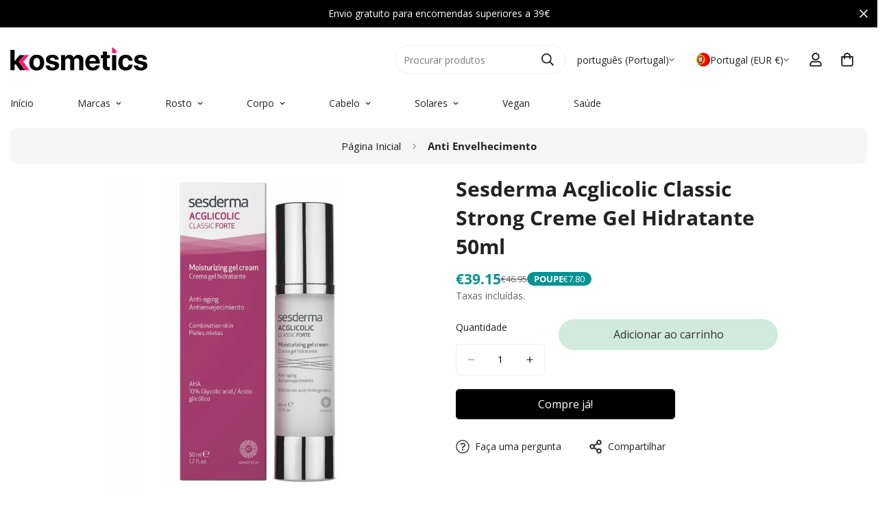

--- FILE ---
content_type: text/html; charset=utf-8
request_url: https://kosmetics.pt/products/sesderma-acglicolic-classic-strong-creme-gel-hidratante-50ml
body_size: 69835
content:

<!doctype html>
<html
  class="no-js  m:overflow-hidden"
  lang="pt-PT"
  data-template="product"
  
>
  <head>
    <meta charset="utf-8">
    <meta http-equiv="X-UA-Compatible" content="IE=edge">
    <meta name="viewport" content="width=device-width, initial-scale=1, maximum-scale=1.0, user-scalable=0">
    <meta name="theme-color" content="">
    <link rel="canonical" href="https://kosmetics.pt/products/sesderma-acglicolic-classic-strong-creme-gel-hidratante-50ml">
    <link rel="preconnect" href="https://fonts.shopifycdn.com" crossorigin>
    <link rel="preconnect" href="https://cdn.shopify.com" crossorigin><link rel="shortcut icon" type="image/png" href="//kosmetics.pt/cdn/shop/files/favicon-v2-32x32.png?crop=center&height=32&v=1747664594&width=32"><title>Sesderma Acglicolic Classic Strong Creme Gel Hidratante 50ml &ndash;  Kosmetics</title><meta name="description" content="Sesderma Acglicolic Classic Strong Creme Gel Hidratante Indicado para pele mista e madura. Creme hidratante, de textura leve, fresca e não oleosa, com ácido glicólico, um poderoso agente queratolítico, anti-envelhecimento e reafirmante. Reduz a espessura da pele, estimula a síntese de colagénio, favorece a renovação da"><meta property="og:site_name" content=" Kosmetics">
<meta property="og:url" content="https://kosmetics.pt/products/sesderma-acglicolic-classic-strong-creme-gel-hidratante-50ml">
<meta property="og:title" content="Sesderma Acglicolic Classic Strong Creme Gel Hidratante 50ml">
<meta property="og:type" content="product">
<meta property="og:description" content="Sesderma Acglicolic Classic Strong Creme Gel Hidratante Indicado para pele mista e madura. Creme hidratante, de textura leve, fresca e não oleosa, com ácido glicólico, um poderoso agente queratolítico, anti-envelhecimento e reafirmante. Reduz a espessura da pele, estimula a síntese de colagénio, favorece a renovação da"><meta property="og:image" content="http://kosmetics.pt/cdn/shop/products/sesderma-acglicolic-classic-strong-creme-gel-hidratante-50ml.jpg?v=1657106826">
<meta property="og:image:secure_url" content="https://kosmetics.pt/cdn/shop/products/sesderma-acglicolic-classic-strong-creme-gel-hidratante-50ml.jpg?v=1657106826">
<meta property="og:image:width" content="1000">
<meta property="og:image:height" content="1000"><meta property="og:price:amount" content="39.15">
<meta property="og:price:currency" content="EUR"><meta name="twitter:card" content="summary_large_image">
<meta name="twitter:title" content="Sesderma Acglicolic Classic Strong Creme Gel Hidratante 50ml">
<meta name="twitter:description" content="Sesderma Acglicolic Classic Strong Creme Gel Hidratante Indicado para pele mista e madura. Creme hidratante, de textura leve, fresca e não oleosa, com ácido glicólico, um poderoso agente queratolítico, anti-envelhecimento e reafirmante. Reduz a espessura da pele, estimula a síntese de colagénio, favorece a renovação da">


  <link rel="preload" as="font" href="//kosmetics.pt/cdn/fonts/open_sans/opensans_n4.c32e4d4eca5273f6d4ee95ddf54b5bbb75fc9b61.woff2" type="font/woff2" crossorigin>
  <link rel="preload" as="font" href="//kosmetics.pt/cdn/fonts/open_sans/opensans_n7.a9393be1574ea8606c68f4441806b2711d0d13e4.woff2" type="font/woff2" crossorigin>
  

  <link rel="preload" as="font" href="//kosmetics.pt/cdn/fonts/open_sans/opensans_n7.a9393be1574ea8606c68f4441806b2711d0d13e4.woff2" type="font/woff2" crossorigin>
  
<style>
  @font-face {  font-family: "Open Sans";  font-weight: 700;  font-style: normal;  font-display: swap;  src: url("//kosmetics.pt/cdn/fonts/open_sans/opensans_n7.a9393be1574ea8606c68f4441806b2711d0d13e4.woff2") format("woff2"),       url("//kosmetics.pt/cdn/fonts/open_sans/opensans_n7.7b8af34a6ebf52beb1a4c1d8c73ad6910ec2e553.woff") format("woff");}@font-face {  font-family: "Open Sans";  font-weight: 800;  font-style: normal;  font-display: swap;  src: url("//kosmetics.pt/cdn/fonts/open_sans/opensans_n8.8397a8153d7172f9fd2b668340b216c70cae90a5.woff2") format("woff2"),       url("//kosmetics.pt/cdn/fonts/open_sans/opensans_n8.e6b8c8da9a85739da8727944118b210848d95f08.woff") format("woff");}@font-face {  font-family: "Open Sans";  font-weight: 600;  font-style: normal;  font-display: swap;  src: url("//kosmetics.pt/cdn/fonts/open_sans/opensans_n6.15aeff3c913c3fe570c19cdfeed14ce10d09fb08.woff2") format("woff2"),       url("//kosmetics.pt/cdn/fonts/open_sans/opensans_n6.14bef14c75f8837a87f70ce22013cb146ee3e9f3.woff") format("woff");}:root {  --font-stack-header: "Open Sans", sans-serif;  --font-style-header: normal;  --font-weight-header: 700;  --font-weight-header--bolder: 800;  --font-weight-header--lighter: 600;}@font-face {  font-family: "Open Sans";  font-weight: 400;  font-style: normal;  font-display: swap;  src: url("//kosmetics.pt/cdn/fonts/open_sans/opensans_n4.c32e4d4eca5273f6d4ee95ddf54b5bbb75fc9b61.woff2") format("woff2"),       url("//kosmetics.pt/cdn/fonts/open_sans/opensans_n4.5f3406f8d94162b37bfa232b486ac93ee892406d.woff") format("woff");}@font-face {  font-family: "Open Sans";  font-weight: 700;  font-style: normal;  font-display: swap;  src: url("//kosmetics.pt/cdn/fonts/open_sans/opensans_n7.a9393be1574ea8606c68f4441806b2711d0d13e4.woff2") format("woff2"),       url("//kosmetics.pt/cdn/fonts/open_sans/opensans_n7.7b8af34a6ebf52beb1a4c1d8c73ad6910ec2e553.woff") format("woff");}@font-face {  font-family: "Open Sans";  font-weight: 700;  font-style: normal;  font-display: swap;  src: url("//kosmetics.pt/cdn/fonts/open_sans/opensans_n7.a9393be1574ea8606c68f4441806b2711d0d13e4.woff2") format("woff2"),       url("//kosmetics.pt/cdn/fonts/open_sans/opensans_n7.7b8af34a6ebf52beb1a4c1d8c73ad6910ec2e553.woff") format("woff");}@font-face {  font-family: "Open Sans";  font-weight: 400;  font-style: italic;  font-display: swap;  src: url("//kosmetics.pt/cdn/fonts/open_sans/opensans_i4.6f1d45f7a46916cc95c694aab32ecbf7509cbf33.woff2") format("woff2"),       url("//kosmetics.pt/cdn/fonts/open_sans/opensans_i4.4efaa52d5a57aa9a57c1556cc2b7465d18839daa.woff") format("woff");}@font-face {  font-family: "Open Sans";  font-weight: 700;  font-style: italic;  font-display: swap;  src: url("//kosmetics.pt/cdn/fonts/open_sans/opensans_i7.916ced2e2ce15f7fcd95d196601a15e7b89ee9a4.woff2") format("woff2"),       url("//kosmetics.pt/cdn/fonts/open_sans/opensans_i7.99a9cff8c86ea65461de497ade3d515a98f8b32a.woff") format("woff");}:root {  --font-weight-body--bold: 700;  --font-weight-body--bolder: 700;  --font-stack-body: "Open Sans", sans-serif;  --font-style-body: normal;  --font-weight-body: 400;}
</style>
<style>
  html {
    font-size: calc(var(--font-base-size, 16) * 1px);
    -webkit-font-smoothing: antialiased;
    height: 100%;
    scroll-behavior: smooth;
  }
  body {
    margin: 0;
    font-family: var(--font-stack-body);
    font-weight: var(--font-weight-body);
    font-style: var(--font-style-body);
    color: rgb(var(--color-foreground));
    font-size: calc(var(--font-base-size, 16) * 1px);
    line-height: calc(var(--base-line-height) * 1px);
    background-color: rgb(var(--color-background));
    position: relative;
    min-height: 100%;
  }

  body,
  html {
    overflow-x: clip;
  }

  html.prevent-scroll,
  html.prevent-scroll body {
    height: auto;
    overflow: hidden !important;
  }

  html.prevent-scroll {
    padding-right: var(--m-scrollbar-width);
  }

  h1,
  h2,
  h3,
  h4,
  h5,
  h6 {
    font-family: var(--font-stack-header);
    font-weight: var(--font-weight-header);
    font-style: var(--font-style-header);
    color: rgb(var(--color-heading));
    line-height: normal;
    letter-spacing: var(--heading-letter-spacing);
  }
  h1,
  .h1 {
    font-size: calc(((var(--font-h1-mobile)) / (var(--font-base-size))) * 1rem);
    line-height: 1.278;
  }

  h2,
  .h2 {
    font-size: calc(((var(--font-h2-mobile)) / (var(--font-base-size))) * 1rem);
    line-height: 1.267;
  }

  h3,
  .h3 {
    font-size: calc(((var(--font-h3-mobile)) / (var(--font-base-size))) * 1rem);
    line-height: 1.36;
  }

  h4,
  .h4 {
    font-size: calc(((var(--font-h4-mobile)) / (var(--font-base-size))) * 1rem);
    line-height: 1.4;
  }

  h5,
  .h5 {
    font-size: calc(((var(--font-h5-mobile)) / (var(--font-base-size))) * 1rem);
    line-height: 1.5;
  }

  h6,
  .h6 {
    font-size: calc(((var(--font-h6-mobile)) / (var(--font-base-size))) * 1rem);
    line-height: 1.5;
  }

  @media only screen and (min-width: 768px) {
    .h1,
    h1 {
      font-size: calc(((var(--font-h1-tablet)) / (var(--font-base-size))) * 1rem);
      line-height: 1.238;
    }
    .h2,
    h2 {
      font-size: calc(((var(--font-h2-tablet)) / (var(--font-base-size))) * 1rem);
      line-height: 1.235;
    }
    h3,
    .h3 {
      font-size: calc(((var(--font-h3-tablet)) / (var(--font-base-size))) * 1rem);
      line-height: 1.36;
    }
    h4,
    .h4 {
      font-size: calc(((var(--font-h4-tablet)) / (var(--font-base-size))) * 1rem);
      line-height: 1.4;
    }
  }

  @media only screen and (min-width: 1280px) {
    .h1,
    h1 {
      font-size: calc(((var(--font-h1-desktop)) / (var(--font-base-size))) * 1rem);
      line-height: 1.167;
    }
    .h2,
    h2 {
      font-size: calc(((var(--font-h2-desktop)) / (var(--font-base-size))) * 1rem);
      line-height: 1.238;
    }
    h3,
    .h3 {
      font-size: calc(((var(--font-h3-desktop)) / (var(--font-base-size))) * 1rem);
      line-height: 1.278;
    }
    h4,
    .h4 {
      font-size: calc(((var(--font-h4-desktop)) / (var(--font-base-size))) * 1rem);
      line-height: 1.333;
    }
    h5,
    .h5 {
      font-size: calc(((var(--font-h5-desktop)) / (var(--font-base-size))) * 1rem);
    }
    h6,
    .h6 {
      font-size: calc(((var(--font-h6-desktop)) / (var(--font-base-size))) * 1rem);
    }
  }
  [style*='--aspect-ratio'] {
    position: relative;
    overflow: hidden;
  }
  [style*='--aspect-ratio']:before {
    display: block;
    width: 100%;
    content: '';
    height: 0px;
  }
  [style*='--aspect-ratio'] > *:first-child {
    top: 0;
    left: 0;
    right: 0;
    position: absolute !important;
    object-fit: cover;
    width: 100%;
    height: 100%;
  }
  [style*='--aspect-ratio']:before {
    padding-top: calc(100% / (0.0001 + var(--aspect-ratio, 16/9)));
  }
  @media (max-width: 767px) {
    [style*='--aspect-ratio']:before {
      padding-top: calc(100% / (0.0001 + var(--aspect-ratio-mobile, var(--aspect-ratio, 16/9))));
    }
  }
  .swiper-wrapper {
    display: flex;
  }
  .swiper-container:not(.swiper-container-initialized) .swiper-slide {
    width: calc(100% / var(--items, 1));
    flex: 0 0 auto;
  }
  @media (max-width: 1023px) {
    .swiper-container:not(.swiper-container-initialized) .swiper-slide {
      min-width: 40vw;
      flex: 0 0 auto;
    }
  }
  @media (max-width: 767px) {
    .swiper-container:not(.swiper-container-initialized) .swiper-slide {
      min-width: 66vw;
      flex: 0 0 auto;
    }
  }
</style>
<link href="//kosmetics.pt/cdn/shop/t/12/assets/main.css?v=112873091516746839711747132204" rel="stylesheet" type="text/css" media="all" />
<style data-shopify>
:root,.m-color-default {
      --color-background: 255,255,255;
      --color-background-secondary: 245,245,245;
  		
  	  --gradient-background: #ffffff;
  		
  		--color-foreground: 34,34,34;
  		--color-foreground-secondary: 102,102,102;
      --color-heading: 34,34,34;
  		--color-button: 0,0,0;
  		--color-button-text: 255,255,255;
  		--color-outline-button: 0,0,0;
      --color-button-hover: 34, 34, 34;
      --color-button-text-hover: 255, 255, 255;
  		--color-border: 238,238,238;
  		--color-price-sale: 4,146,147;
  		--color-price-regular: 0,0,0;
  		--color-form-field: 255,255,255;
  		--color-form-field-text: 0,0,0;
  		--color-tooltip: 34,34,34;
  		--color-tooltip-text: 255,255,255;
  	}
  
.m-color-dark {
      --color-background: 0,0,0;
      --color-background-secondary: 245,245,245;
  		
  	  --gradient-background: #000000;
  		
  		--color-foreground: 255,255,255;
  		--color-foreground-secondary: 255,255,255;
      --color-heading: 255,255,255;
  		--color-button: 255,255,255;
  		--color-button-text: 34,34,34;
  		--color-outline-button: 255,255,255;
      --color-button-hover: 255, 255, 255;
      --color-button-text-hover: 34, 34, 34;
  		--color-border: 75,75,75;
  		--color-price-sale: 232,78,78;
  		--color-price-regular: 255,255,255;
  		--color-form-field: 255,255,255;
  		--color-form-field-text: 34,34,34;
  		--color-tooltip: 255,255,255;
  		--color-tooltip-text: 34,34,34;
  	}
  
.m-color-footer {
      --color-background: 245,245,245;
      --color-background-secondary: 245,245,245;
  		
  	  --gradient-background: #f5f5f5;
  		
  		--color-foreground: 0,0,0;
  		--color-foreground-secondary: 102,102,102;
      --color-heading: 34,34,34;
  		--color-button: 34,34,34;
  		--color-button-text: 255,255,255;
  		--color-outline-button: 34,34,34;
      --color-button-hover: 34, 34, 34;
      --color-button-text-hover: 255, 255, 255;
  		--color-border: 222,222,222;
  		--color-price-sale: 232,78,78;
  		--color-price-regular: 0,0,0;
  		--color-form-field: 255,255,255;
  		--color-form-field-text: 0,0,0;
  		--color-tooltip: 34,34,34;
  		--color-tooltip-text: 255,255,255;
  	}
  
.m-color-badge-hot {
      --color-background: 255,24,112;
      --color-background-secondary: 245,245,245;
  		
  	  --gradient-background: #ff1870;
  		
  		--color-foreground: 255,255,255;
  		--color-foreground-secondary: 255,255,255;
      --color-heading: 255,255,255;
  		--color-button: 255,255,255;
  		--color-button-text: 34,34,34;
  		--color-outline-button: 255,255,255;
      --color-button-hover: 255, 255, 255;
      --color-button-text-hover: 34, 34, 34;
  		--color-border: 222,222,222;
  		--color-price-sale: 255,255,255;
  		--color-price-regular: 255,255,255;
  		--color-form-field: 255,255,255;
  		--color-form-field-text: 0,0,0;
  		--color-tooltip: 255,255,255;
  		--color-tooltip-text: 34,34,34;
  	}
  
.m-color-badge-new {
      --color-background: 4,146,147;
      --color-background-secondary: 245,245,245;
  		
  	  --gradient-background: #049293;
  		
  		--color-foreground: 255,255,255;
  		--color-foreground-secondary: 255,255,255;
      --color-heading: 255,255,255;
  		--color-button: 255,255,255;
  		--color-button-text: 34,34,34;
  		--color-outline-button: 255,255,255;
      --color-button-hover: 255, 255, 255;
      --color-button-text-hover: 34, 34, 34;
  		--color-border: 222,222,222;
  		--color-price-sale: 255,255,255;
  		--color-price-regular: 255,255,255;
  		--color-form-field: 255,255,255;
  		--color-form-field-text: 0,0,0;
  		--color-tooltip: 255,255,255;
  		--color-tooltip-text: 34,34,34;
  	}
  
.m-color-badge-sale {
      --color-background: 218,63,63;
      --color-background-secondary: 245,245,245;
  		
  	  --gradient-background: #da3f3f;
  		
  		--color-foreground: 255,255,255;
  		--color-foreground-secondary: 255,255,255;
      --color-heading: 255,255,255;
  		--color-button: 255,255,255;
  		--color-button-text: 34,34,34;
  		--color-outline-button: 255,255,255;
      --color-button-hover: 255, 255, 255;
      --color-button-text-hover: 34, 34, 34;
  		--color-border: 222,222,222;
  		--color-price-sale: 255,255,255;
  		--color-price-regular: 255,255,255;
  		--color-form-field: 255,255,255;
  		--color-form-field-text: 0,0,0;
  		--color-tooltip: 255,255,255;
  		--color-tooltip-text: 34,34,34;
  	}
  
.m-color-scheme-cee058e4-58e3-46aa-9af9-219dadc79066 {
      --color-background: 244,244,244;
      --color-background-secondary: 245,245,245;
  		
  	  --gradient-background: #f4f4f4;
  		
  		--color-foreground: 34,34,34;
  		--color-foreground-secondary: 102,102,102;
      --color-heading: 34,34,34;
  		--color-button: 0,0,0;
  		--color-button-text: 255,255,255;
  		--color-outline-button: 0,0,0;
      --color-button-hover: 34, 34, 34;
      --color-button-text-hover: 255, 255, 255;
  		--color-border: 238,238,238;
  		--color-price-sale: 232,78,78;
  		--color-price-regular: 0,0,0;
  		--color-form-field: 242,242,242;
  		--color-form-field-text: 0,0,0;
  		--color-tooltip: 34,34,34;
  		--color-tooltip-text: 255,255,255;
  	}
  
.m-color-scheme-09e5b5b4-774c-4b6c-8025-416ced49cc74 {
      --color-background: 208,234,221;
      --color-background-secondary: 245,245,245;
  		
  	  --gradient-background: #d0eadd;
  		
  		--color-foreground: 34,34,34;
  		--color-foreground-secondary: 102,102,102;
      --color-heading: 34,34,34;
  		--color-button: 208,234,221;
  		--color-button-text: 51,51,51;
  		--color-outline-button: 208,234,221;
      --color-button-hover: 172, 226, 210;
      --color-button-text-hover: 172, 226, 210;
  		--color-border: 238,238,238;
  		--color-price-sale: 232,78,78;
  		--color-price-regular: 0,0,0;
  		--color-form-field: 255,255,255;
  		--color-form-field-text: 0,0,0;
  		--color-tooltip: 34,34,34;
  		--color-tooltip-text: 255,255,255;
  	}
  
  .m-color-default, .m-color-dark, .m-color-footer, .m-color-badge-hot, .m-color-badge-new, .m-color-badge-sale, .m-color-scheme-cee058e4-58e3-46aa-9af9-219dadc79066, .m-color-scheme-09e5b5b4-774c-4b6c-8025-416ced49cc74 {
  	color: rgb(var(--color-foreground));
  	background-color: rgb(var(--color-background));
  }:root {     /* ANIMATIONS */  	--m-duration-short: .1s;     --m-duration-default: .25s;     --m-duration-long: .5s;     --m-duration-image: .65s;     --m-duration-animate: 1s;     --m-animation-duration: 600ms;     --m-animation-fade-in-up: m-fade-in-up var(--m-animation-duration) cubic-bezier(0, 0, 0.3, 1) forwards;     --m-animation-fade-in-left: m-fade-in-left var(--m-animation-duration) cubic-bezier(0, 0, 0.3, 1) forwards;     --m-animation-fade-in-right: m-fade-in-right var(--m-animation-duration) cubic-bezier(0, 0, 0.3, 1) forwards;     --m-animation-fade-in-left-rtl: m-fade-in-left-rtl var(--m-animation-duration) cubic-bezier(0, 0, 0.3, 1) forwards;     --m-animation-fade-in-right-rtl: m-fade-in-right-rtl var(--m-animation-duration) cubic-bezier(0, 0, 0.3, 1) forwards;     --m-animation-fade-in: m-fade-in calc(var(--m-animation-duration) * 2) cubic-bezier(0, 0, 0.3, 1);     --m-animation-zoom-fade: m-zoom-fade var(--m-animation-duration) ease forwards;  	/* BODY */  	--base-line-height: 28;   /* INPUTS */   --inputs-border-width: 1px;  	--inputs-radius: 5px;  	/* BUTTON */  	--btn-letter-spacing: 0px;  	--btn-border-radius: 5px;  	--btn-border-width: 1px;  	--btn-line-height: 23px;  	  	/* COUNT BUBBLE */  	--color-cart-wishlist-count: #ffffff;  	--bg-cart-wishlist-count: #ff1c72;  	/* OVERLAY */  	--color-image-overlay: #000000;  	--opacity-image-overlay: 0.2;  	/* Notification */  	--color-success: 58,135,53;  	--color-warning: 210,134,26;    --color-error: 218, 63, 63;    --color-error-bg: #fbeaea;    --color-warning-bg: #faecd7;    --color-success-bg: #d1eccf;  	/* CUSTOM COLOR */  	--text-black: 0,0,0;  	--text-white: 255,255,255;  	--bg-black: 0,0,0;  	--bg-white: 255,255,255;  	--rounded-full: 9999px;  	--bg-card-placeholder: rgba(243,243,243,1);  	--arrow-select-box: url(//kosmetics.pt/cdn/shop/t/12/assets/ar-down.svg?v=92728264558441377851747132205);  	/* FONT SIZES */  	--font-base-size: 14;  	--font-btn-size: 16px;  	--font-btn-weight: 500;  	--font-h1-desktop: 60;  	--font-h1-tablet: 42;  	--font-h1-mobile: 36;  	--font-h2-desktop: 30;  	--font-h2-tablet: 24;  	--font-h2-mobile: 21;  	--font-h3-desktop: 30;  	--font-h3-tablet: 24;  	--font-h3-mobile: 21;  	--font-h4-desktop: 24;  	--font-h4-tablet: 19;  	--font-h4-mobile: 19;  	--font-h5-desktop: 15;  	--font-h5-mobile: 14;  	--font-h6-desktop: 14;  	--font-h6-mobile: 14;  	--heading-letter-spacing: 0px;   --arrow-down-url: url(//kosmetics.pt/cdn/shop/t/12/assets/arrow-down.svg?v=157552497485556416461747132203);   --arrow-down-white-url: url(//kosmetics.pt/cdn/shop/t/12/assets/arrow-down-white.svg?v=70535736727834135531747132205);   --product-title-line-clamp: 2;  	--spacing-sections-desktop: 0px;   --spacing-sections-laptop: 0px;   --spacing-sections-tablet: 0px;   --spacing-sections-mobile: 0px;  	/* LAYOUT */  	--container-width: 1440px;   --fluid-container-width: 1440px;   --fluid-container-offset: 60px;   /* CORNER RADIUS */   --blocks-radius: 0px;   --medium-blocks-radius: 0px;   --pcard-radius: 0px;  }
</style><link rel="stylesheet" href="//kosmetics.pt/cdn/shop/t/12/assets/cart.css?v=149727110959569929651747132204" media="print" onload="this.media='all'">
<noscript><link href="//kosmetics.pt/cdn/shop/t/12/assets/cart.css?v=149727110959569929651747132204" rel="stylesheet" type="text/css" media="all" /></noscript><link href="//kosmetics.pt/cdn/shop/t/12/assets/vendor.css?v=78734522753772538311747132203" rel="stylesheet" type="text/css" media="all" /><link rel="stylesheet" href="//kosmetics.pt/cdn/shop/t/12/assets/custom-style.css?v=68377333970908838601747132204" media="print" onload="this.media='all'">
<link rel="stylesheet" href="//kosmetics.pt/cdn/shop/t/12/assets/custom.css?v=82669426960964944841748941215" media="print" onload="this.media='all'">
<noscript><link href="//kosmetics.pt/cdn/shop/t/12/assets/custom-style.css?v=68377333970908838601747132204" rel="stylesheet" type="text/css" media="all" /></noscript>
<noscript><link href="//kosmetics.pt/cdn/shop/t/12/assets/custom.css?v=82669426960964944841748941215" rel="stylesheet" type="text/css" media="all" /></noscript><style data-shopify>.m-topbar a[href*="pinterest"],.m-topbar a[href*="twitter"], .m-topbar a[href*="snapchat"], .m-topbar a[href*="youtube"],.m-topbar a[href*="tiktok"]  {	display: none;}body .m-product-card__tag-name {  font-size: 12px;  font-weight: 500;  text-transform: capitalize;  padding: 4px 10px;  border-radius: 40px;}.m-icon-box--small {  border-top: 1px solid rgb(var(--color-border));}.m-icon-box--small .m-icon-box__heading {  line-height: 26px;  font-size: 18px;  margin-bottom: 6px;}body .m-footer--block .social-media-links {  gap: 12px;  margin: 0;  padding: 5px 0;}body .m-footer--block .social-media-links a {  color: #222;  width: 48px;  height: 48px;  padding: 0;  display: inline-flex;  align-items: center;  justify-content: center;  border-radius: 50%;  background-color: #E9E9E9;  transition: all .3s;}body .m-footer--block .social-media-links a:hover {  background-color: #222;  color: #fff;  box-shadow: 0 0 0 0.2rem #222;}
</style>


<script src="//kosmetics.pt/cdn/shop/t/12/assets/product-list.js?v=133975944838759569291747132204" defer="defer"></script>
<script src="//kosmetics.pt/cdn/shop/t/12/assets/vendor.js?v=63293047395344299101747132204" defer="defer"></script>
    <script src="//kosmetics.pt/cdn/shop/t/12/assets/theme-global.js?v=89657562916315813401747132205" defer="defer"></script><script src="//kosmetics.pt/cdn/shop/t/12/assets/animations.js?v=155369821993258477171747132204" defer="defer"></script><script>window.performance && window.performance.mark && window.performance.mark('shopify.content_for_header.start');</script><meta name="google-site-verification" content="sgLRb54qNpq1pNDxSCkINpIHZOaaD1p6Ty66hu_IBSQ">
<meta id="shopify-digital-wallet" name="shopify-digital-wallet" content="/42276454556/digital_wallets/dialog">
<meta name="shopify-checkout-api-token" content="d04b68c1b801ad190c3e8548cb9b8985">
<meta id="in-context-paypal-metadata" data-shop-id="42276454556" data-venmo-supported="false" data-environment="production" data-locale="en_US" data-paypal-v4="true" data-currency="EUR">
<link rel="alternate" hreflang="x-default" href="https://kosmetics.pt/products/sesderma-acglicolic-classic-strong-creme-gel-hidratante-50ml">
<link rel="alternate" hreflang="pt" href="https://kosmetics.pt/products/sesderma-acglicolic-classic-strong-creme-gel-hidratante-50ml">
<link rel="alternate" hreflang="ja" href="https://kosmetics.pt/ja/products/sesderma-acglicolic-classic-strong-creme-gel-hidratante-50ml">
<link rel="alternate" hreflang="en" href="https://kosmetics.pt/en/products/sesderma-acglicolic-classic-strong-creme-gel-hidratante-50ml">
<link rel="alternate" hreflang="ar" href="https://kosmetics.pt/ar/products/sesderma-acglicolic-classic-strong-creme-gel-hidratante-50ml">
<link rel="alternate" hreflang="fr" href="https://kosmetics.pt/fr/products/sesderma-acglicolic-classic-strong-creme-gel-hidratante-50ml">
<link rel="alternate" hreflang="it" href="https://kosmetics.pt/it/products/sesderma-acglicolic-classic-strong-creme-gel-hidratante-50ml">
<link rel="alternate" hreflang="es" href="https://kosmetics.pt/es/products/sesderma-acglicolic-classic-strong-creme-gel-hidratante-50ml">
<link rel="alternate" hreflang="pt-AE" href="https://kosmetics-pt.myshopify.com/products/sesderma-acglicolic-classic-strong-creme-gel-hidratante-50ml">
<link rel="alternate" hreflang="es-AE" href="https://kosmetics-pt.myshopify.com/es/products/sesderma-acglicolic-classic-strong-creme-gel-hidratante-50ml">
<link rel="alternate" hreflang="en-AE" href="https://kosmetics-pt.myshopify.com/en/products/sesderma-acglicolic-classic-strong-creme-gel-hidratante-50ml">
<link rel="alternate" hreflang="fr-AE" href="https://kosmetics-pt.myshopify.com/fr/products/sesderma-acglicolic-classic-strong-creme-gel-hidratante-50ml">
<link rel="alternate" hreflang="ar-AE" href="https://kosmetics-pt.myshopify.com/ar/products/sesderma-acglicolic-classic-strong-creme-gel-hidratante-50ml">
<link rel="alternate" hreflang="it-AE" href="https://kosmetics-pt.myshopify.com/it/products/sesderma-acglicolic-classic-strong-creme-gel-hidratante-50ml">
<link rel="alternate" hreflang="ja-AE" href="https://kosmetics-pt.myshopify.com/ja/products/sesderma-acglicolic-classic-strong-creme-gel-hidratante-50ml">
<link rel="alternate" hreflang="pt-CN" href="https://kosmetics-pt.myshopify.com/products/sesderma-acglicolic-classic-strong-creme-gel-hidratante-50ml">
<link rel="alternate" hreflang="es-CN" href="https://kosmetics-pt.myshopify.com/es/products/sesderma-acglicolic-classic-strong-creme-gel-hidratante-50ml">
<link rel="alternate" hreflang="en-CN" href="https://kosmetics-pt.myshopify.com/en/products/sesderma-acglicolic-classic-strong-creme-gel-hidratante-50ml">
<link rel="alternate" hreflang="fr-CN" href="https://kosmetics-pt.myshopify.com/fr/products/sesderma-acglicolic-classic-strong-creme-gel-hidratante-50ml">
<link rel="alternate" hreflang="ar-CN" href="https://kosmetics-pt.myshopify.com/ar/products/sesderma-acglicolic-classic-strong-creme-gel-hidratante-50ml">
<link rel="alternate" hreflang="it-CN" href="https://kosmetics-pt.myshopify.com/it/products/sesderma-acglicolic-classic-strong-creme-gel-hidratante-50ml">
<link rel="alternate" hreflang="ja-CN" href="https://kosmetics-pt.myshopify.com/ja/products/sesderma-acglicolic-classic-strong-creme-gel-hidratante-50ml">
<link rel="alternate" hreflang="pt-HK" href="https://kosmetics-pt.myshopify.com/products/sesderma-acglicolic-classic-strong-creme-gel-hidratante-50ml">
<link rel="alternate" hreflang="es-HK" href="https://kosmetics-pt.myshopify.com/es/products/sesderma-acglicolic-classic-strong-creme-gel-hidratante-50ml">
<link rel="alternate" hreflang="en-HK" href="https://kosmetics-pt.myshopify.com/en/products/sesderma-acglicolic-classic-strong-creme-gel-hidratante-50ml">
<link rel="alternate" hreflang="fr-HK" href="https://kosmetics-pt.myshopify.com/fr/products/sesderma-acglicolic-classic-strong-creme-gel-hidratante-50ml">
<link rel="alternate" hreflang="ar-HK" href="https://kosmetics-pt.myshopify.com/ar/products/sesderma-acglicolic-classic-strong-creme-gel-hidratante-50ml">
<link rel="alternate" hreflang="it-HK" href="https://kosmetics-pt.myshopify.com/it/products/sesderma-acglicolic-classic-strong-creme-gel-hidratante-50ml">
<link rel="alternate" hreflang="ja-HK" href="https://kosmetics-pt.myshopify.com/ja/products/sesderma-acglicolic-classic-strong-creme-gel-hidratante-50ml">
<link rel="alternate" hreflang="pt-IL" href="https://kosmetics-pt.myshopify.com/products/sesderma-acglicolic-classic-strong-creme-gel-hidratante-50ml">
<link rel="alternate" hreflang="es-IL" href="https://kosmetics-pt.myshopify.com/es/products/sesderma-acglicolic-classic-strong-creme-gel-hidratante-50ml">
<link rel="alternate" hreflang="en-IL" href="https://kosmetics-pt.myshopify.com/en/products/sesderma-acglicolic-classic-strong-creme-gel-hidratante-50ml">
<link rel="alternate" hreflang="fr-IL" href="https://kosmetics-pt.myshopify.com/fr/products/sesderma-acglicolic-classic-strong-creme-gel-hidratante-50ml">
<link rel="alternate" hreflang="ar-IL" href="https://kosmetics-pt.myshopify.com/ar/products/sesderma-acglicolic-classic-strong-creme-gel-hidratante-50ml">
<link rel="alternate" hreflang="it-IL" href="https://kosmetics-pt.myshopify.com/it/products/sesderma-acglicolic-classic-strong-creme-gel-hidratante-50ml">
<link rel="alternate" hreflang="ja-IL" href="https://kosmetics-pt.myshopify.com/ja/products/sesderma-acglicolic-classic-strong-creme-gel-hidratante-50ml">
<link rel="alternate" hreflang="pt-JP" href="https://kosmetics-pt.myshopify.com/products/sesderma-acglicolic-classic-strong-creme-gel-hidratante-50ml">
<link rel="alternate" hreflang="es-JP" href="https://kosmetics-pt.myshopify.com/es/products/sesderma-acglicolic-classic-strong-creme-gel-hidratante-50ml">
<link rel="alternate" hreflang="en-JP" href="https://kosmetics-pt.myshopify.com/en/products/sesderma-acglicolic-classic-strong-creme-gel-hidratante-50ml">
<link rel="alternate" hreflang="fr-JP" href="https://kosmetics-pt.myshopify.com/fr/products/sesderma-acglicolic-classic-strong-creme-gel-hidratante-50ml">
<link rel="alternate" hreflang="ar-JP" href="https://kosmetics-pt.myshopify.com/ar/products/sesderma-acglicolic-classic-strong-creme-gel-hidratante-50ml">
<link rel="alternate" hreflang="it-JP" href="https://kosmetics-pt.myshopify.com/it/products/sesderma-acglicolic-classic-strong-creme-gel-hidratante-50ml">
<link rel="alternate" hreflang="ja-JP" href="https://kosmetics-pt.myshopify.com/ja/products/sesderma-acglicolic-classic-strong-creme-gel-hidratante-50ml">
<link rel="alternate" hreflang="pt-KR" href="https://kosmetics-pt.myshopify.com/products/sesderma-acglicolic-classic-strong-creme-gel-hidratante-50ml">
<link rel="alternate" hreflang="es-KR" href="https://kosmetics-pt.myshopify.com/es/products/sesderma-acglicolic-classic-strong-creme-gel-hidratante-50ml">
<link rel="alternate" hreflang="en-KR" href="https://kosmetics-pt.myshopify.com/en/products/sesderma-acglicolic-classic-strong-creme-gel-hidratante-50ml">
<link rel="alternate" hreflang="fr-KR" href="https://kosmetics-pt.myshopify.com/fr/products/sesderma-acglicolic-classic-strong-creme-gel-hidratante-50ml">
<link rel="alternate" hreflang="ar-KR" href="https://kosmetics-pt.myshopify.com/ar/products/sesderma-acglicolic-classic-strong-creme-gel-hidratante-50ml">
<link rel="alternate" hreflang="it-KR" href="https://kosmetics-pt.myshopify.com/it/products/sesderma-acglicolic-classic-strong-creme-gel-hidratante-50ml">
<link rel="alternate" hreflang="ja-KR" href="https://kosmetics-pt.myshopify.com/ja/products/sesderma-acglicolic-classic-strong-creme-gel-hidratante-50ml">
<link rel="alternate" hreflang="pt-QA" href="https://kosmetics-pt.myshopify.com/products/sesderma-acglicolic-classic-strong-creme-gel-hidratante-50ml">
<link rel="alternate" hreflang="es-QA" href="https://kosmetics-pt.myshopify.com/es/products/sesderma-acglicolic-classic-strong-creme-gel-hidratante-50ml">
<link rel="alternate" hreflang="en-QA" href="https://kosmetics-pt.myshopify.com/en/products/sesderma-acglicolic-classic-strong-creme-gel-hidratante-50ml">
<link rel="alternate" hreflang="fr-QA" href="https://kosmetics-pt.myshopify.com/fr/products/sesderma-acglicolic-classic-strong-creme-gel-hidratante-50ml">
<link rel="alternate" hreflang="ar-QA" href="https://kosmetics-pt.myshopify.com/ar/products/sesderma-acglicolic-classic-strong-creme-gel-hidratante-50ml">
<link rel="alternate" hreflang="it-QA" href="https://kosmetics-pt.myshopify.com/it/products/sesderma-acglicolic-classic-strong-creme-gel-hidratante-50ml">
<link rel="alternate" hreflang="ja-QA" href="https://kosmetics-pt.myshopify.com/ja/products/sesderma-acglicolic-classic-strong-creme-gel-hidratante-50ml">
<link rel="alternate" hreflang="pt-SG" href="https://kosmetics-pt.myshopify.com/products/sesderma-acglicolic-classic-strong-creme-gel-hidratante-50ml">
<link rel="alternate" hreflang="es-SG" href="https://kosmetics-pt.myshopify.com/es/products/sesderma-acglicolic-classic-strong-creme-gel-hidratante-50ml">
<link rel="alternate" hreflang="en-SG" href="https://kosmetics-pt.myshopify.com/en/products/sesderma-acglicolic-classic-strong-creme-gel-hidratante-50ml">
<link rel="alternate" hreflang="fr-SG" href="https://kosmetics-pt.myshopify.com/fr/products/sesderma-acglicolic-classic-strong-creme-gel-hidratante-50ml">
<link rel="alternate" hreflang="ar-SG" href="https://kosmetics-pt.myshopify.com/ar/products/sesderma-acglicolic-classic-strong-creme-gel-hidratante-50ml">
<link rel="alternate" hreflang="it-SG" href="https://kosmetics-pt.myshopify.com/it/products/sesderma-acglicolic-classic-strong-creme-gel-hidratante-50ml">
<link rel="alternate" hreflang="ja-SG" href="https://kosmetics-pt.myshopify.com/ja/products/sesderma-acglicolic-classic-strong-creme-gel-hidratante-50ml">
<link rel="alternate" hreflang="pt-TW" href="https://kosmetics-pt.myshopify.com/products/sesderma-acglicolic-classic-strong-creme-gel-hidratante-50ml">
<link rel="alternate" hreflang="es-TW" href="https://kosmetics-pt.myshopify.com/es/products/sesderma-acglicolic-classic-strong-creme-gel-hidratante-50ml">
<link rel="alternate" hreflang="en-TW" href="https://kosmetics-pt.myshopify.com/en/products/sesderma-acglicolic-classic-strong-creme-gel-hidratante-50ml">
<link rel="alternate" hreflang="fr-TW" href="https://kosmetics-pt.myshopify.com/fr/products/sesderma-acglicolic-classic-strong-creme-gel-hidratante-50ml">
<link rel="alternate" hreflang="ar-TW" href="https://kosmetics-pt.myshopify.com/ar/products/sesderma-acglicolic-classic-strong-creme-gel-hidratante-50ml">
<link rel="alternate" hreflang="it-TW" href="https://kosmetics-pt.myshopify.com/it/products/sesderma-acglicolic-classic-strong-creme-gel-hidratante-50ml">
<link rel="alternate" hreflang="ja-TW" href="https://kosmetics-pt.myshopify.com/ja/products/sesderma-acglicolic-classic-strong-creme-gel-hidratante-50ml">
<link rel="alternate" hreflang="pt-ZA" href="https://kosmetics-pt.myshopify.com/products/sesderma-acglicolic-classic-strong-creme-gel-hidratante-50ml">
<link rel="alternate" hreflang="es-ZA" href="https://kosmetics-pt.myshopify.com/es/products/sesderma-acglicolic-classic-strong-creme-gel-hidratante-50ml">
<link rel="alternate" hreflang="en-ZA" href="https://kosmetics-pt.myshopify.com/en/products/sesderma-acglicolic-classic-strong-creme-gel-hidratante-50ml">
<link rel="alternate" hreflang="fr-ZA" href="https://kosmetics-pt.myshopify.com/fr/products/sesderma-acglicolic-classic-strong-creme-gel-hidratante-50ml">
<link rel="alternate" hreflang="ar-ZA" href="https://kosmetics-pt.myshopify.com/ar/products/sesderma-acglicolic-classic-strong-creme-gel-hidratante-50ml">
<link rel="alternate" hreflang="it-ZA" href="https://kosmetics-pt.myshopify.com/it/products/sesderma-acglicolic-classic-strong-creme-gel-hidratante-50ml">
<link rel="alternate" hreflang="ja-ZA" href="https://kosmetics-pt.myshopify.com/ja/products/sesderma-acglicolic-classic-strong-creme-gel-hidratante-50ml">
<link rel="alternate" hreflang="pt-DE" href="https://kosmetics-pt.myshopify.com/products/sesderma-acglicolic-classic-strong-creme-gel-hidratante-50ml">
<link rel="alternate" hreflang="es-DE" href="https://kosmetics-pt.myshopify.com/es/products/sesderma-acglicolic-classic-strong-creme-gel-hidratante-50ml">
<link rel="alternate" hreflang="en-DE" href="https://kosmetics-pt.myshopify.com/en/products/sesderma-acglicolic-classic-strong-creme-gel-hidratante-50ml">
<link rel="alternate" hreflang="fr-DE" href="https://kosmetics-pt.myshopify.com/fr/products/sesderma-acglicolic-classic-strong-creme-gel-hidratante-50ml">
<link rel="alternate" hreflang="ar-DE" href="https://kosmetics-pt.myshopify.com/ar/products/sesderma-acglicolic-classic-strong-creme-gel-hidratante-50ml">
<link rel="alternate" hreflang="it-DE" href="https://kosmetics-pt.myshopify.com/it/products/sesderma-acglicolic-classic-strong-creme-gel-hidratante-50ml">
<link rel="alternate" hreflang="ja-DE" href="https://kosmetics-pt.myshopify.com/ja/products/sesderma-acglicolic-classic-strong-creme-gel-hidratante-50ml">
<link rel="alternate" hreflang="pt-AD" href="https://kosmetics-pt.myshopify.com/products/sesderma-acglicolic-classic-strong-creme-gel-hidratante-50ml">
<link rel="alternate" hreflang="es-AD" href="https://kosmetics-pt.myshopify.com/es/products/sesderma-acglicolic-classic-strong-creme-gel-hidratante-50ml">
<link rel="alternate" hreflang="en-AD" href="https://kosmetics-pt.myshopify.com/en/products/sesderma-acglicolic-classic-strong-creme-gel-hidratante-50ml">
<link rel="alternate" hreflang="fr-AD" href="https://kosmetics-pt.myshopify.com/fr/products/sesderma-acglicolic-classic-strong-creme-gel-hidratante-50ml">
<link rel="alternate" hreflang="ar-AD" href="https://kosmetics-pt.myshopify.com/ar/products/sesderma-acglicolic-classic-strong-creme-gel-hidratante-50ml">
<link rel="alternate" hreflang="it-AD" href="https://kosmetics-pt.myshopify.com/it/products/sesderma-acglicolic-classic-strong-creme-gel-hidratante-50ml">
<link rel="alternate" hreflang="ja-AD" href="https://kosmetics-pt.myshopify.com/ja/products/sesderma-acglicolic-classic-strong-creme-gel-hidratante-50ml">
<link rel="alternate" hreflang="pt-AT" href="https://kosmetics-pt.myshopify.com/products/sesderma-acglicolic-classic-strong-creme-gel-hidratante-50ml">
<link rel="alternate" hreflang="es-AT" href="https://kosmetics-pt.myshopify.com/es/products/sesderma-acglicolic-classic-strong-creme-gel-hidratante-50ml">
<link rel="alternate" hreflang="en-AT" href="https://kosmetics-pt.myshopify.com/en/products/sesderma-acglicolic-classic-strong-creme-gel-hidratante-50ml">
<link rel="alternate" hreflang="fr-AT" href="https://kosmetics-pt.myshopify.com/fr/products/sesderma-acglicolic-classic-strong-creme-gel-hidratante-50ml">
<link rel="alternate" hreflang="ar-AT" href="https://kosmetics-pt.myshopify.com/ar/products/sesderma-acglicolic-classic-strong-creme-gel-hidratante-50ml">
<link rel="alternate" hreflang="it-AT" href="https://kosmetics-pt.myshopify.com/it/products/sesderma-acglicolic-classic-strong-creme-gel-hidratante-50ml">
<link rel="alternate" hreflang="ja-AT" href="https://kosmetics-pt.myshopify.com/ja/products/sesderma-acglicolic-classic-strong-creme-gel-hidratante-50ml">
<link rel="alternate" hreflang="pt-BE" href="https://kosmetics-pt.myshopify.com/products/sesderma-acglicolic-classic-strong-creme-gel-hidratante-50ml">
<link rel="alternate" hreflang="es-BE" href="https://kosmetics-pt.myshopify.com/es/products/sesderma-acglicolic-classic-strong-creme-gel-hidratante-50ml">
<link rel="alternate" hreflang="en-BE" href="https://kosmetics-pt.myshopify.com/en/products/sesderma-acglicolic-classic-strong-creme-gel-hidratante-50ml">
<link rel="alternate" hreflang="fr-BE" href="https://kosmetics-pt.myshopify.com/fr/products/sesderma-acglicolic-classic-strong-creme-gel-hidratante-50ml">
<link rel="alternate" hreflang="ar-BE" href="https://kosmetics-pt.myshopify.com/ar/products/sesderma-acglicolic-classic-strong-creme-gel-hidratante-50ml">
<link rel="alternate" hreflang="it-BE" href="https://kosmetics-pt.myshopify.com/it/products/sesderma-acglicolic-classic-strong-creme-gel-hidratante-50ml">
<link rel="alternate" hreflang="ja-BE" href="https://kosmetics-pt.myshopify.com/ja/products/sesderma-acglicolic-classic-strong-creme-gel-hidratante-50ml">
<link rel="alternate" hreflang="pt-CY" href="https://kosmetics-pt.myshopify.com/products/sesderma-acglicolic-classic-strong-creme-gel-hidratante-50ml">
<link rel="alternate" hreflang="es-CY" href="https://kosmetics-pt.myshopify.com/es/products/sesderma-acglicolic-classic-strong-creme-gel-hidratante-50ml">
<link rel="alternate" hreflang="en-CY" href="https://kosmetics-pt.myshopify.com/en/products/sesderma-acglicolic-classic-strong-creme-gel-hidratante-50ml">
<link rel="alternate" hreflang="fr-CY" href="https://kosmetics-pt.myshopify.com/fr/products/sesderma-acglicolic-classic-strong-creme-gel-hidratante-50ml">
<link rel="alternate" hreflang="ar-CY" href="https://kosmetics-pt.myshopify.com/ar/products/sesderma-acglicolic-classic-strong-creme-gel-hidratante-50ml">
<link rel="alternate" hreflang="it-CY" href="https://kosmetics-pt.myshopify.com/it/products/sesderma-acglicolic-classic-strong-creme-gel-hidratante-50ml">
<link rel="alternate" hreflang="ja-CY" href="https://kosmetics-pt.myshopify.com/ja/products/sesderma-acglicolic-classic-strong-creme-gel-hidratante-50ml">
<link rel="alternate" hreflang="pt-HR" href="https://kosmetics-pt.myshopify.com/products/sesderma-acglicolic-classic-strong-creme-gel-hidratante-50ml">
<link rel="alternate" hreflang="es-HR" href="https://kosmetics-pt.myshopify.com/es/products/sesderma-acglicolic-classic-strong-creme-gel-hidratante-50ml">
<link rel="alternate" hreflang="en-HR" href="https://kosmetics-pt.myshopify.com/en/products/sesderma-acglicolic-classic-strong-creme-gel-hidratante-50ml">
<link rel="alternate" hreflang="fr-HR" href="https://kosmetics-pt.myshopify.com/fr/products/sesderma-acglicolic-classic-strong-creme-gel-hidratante-50ml">
<link rel="alternate" hreflang="ar-HR" href="https://kosmetics-pt.myshopify.com/ar/products/sesderma-acglicolic-classic-strong-creme-gel-hidratante-50ml">
<link rel="alternate" hreflang="it-HR" href="https://kosmetics-pt.myshopify.com/it/products/sesderma-acglicolic-classic-strong-creme-gel-hidratante-50ml">
<link rel="alternate" hreflang="ja-HR" href="https://kosmetics-pt.myshopify.com/ja/products/sesderma-acglicolic-classic-strong-creme-gel-hidratante-50ml">
<link rel="alternate" hreflang="pt-DK" href="https://kosmetics-pt.myshopify.com/products/sesderma-acglicolic-classic-strong-creme-gel-hidratante-50ml">
<link rel="alternate" hreflang="es-DK" href="https://kosmetics-pt.myshopify.com/es/products/sesderma-acglicolic-classic-strong-creme-gel-hidratante-50ml">
<link rel="alternate" hreflang="en-DK" href="https://kosmetics-pt.myshopify.com/en/products/sesderma-acglicolic-classic-strong-creme-gel-hidratante-50ml">
<link rel="alternate" hreflang="fr-DK" href="https://kosmetics-pt.myshopify.com/fr/products/sesderma-acglicolic-classic-strong-creme-gel-hidratante-50ml">
<link rel="alternate" hreflang="ar-DK" href="https://kosmetics-pt.myshopify.com/ar/products/sesderma-acglicolic-classic-strong-creme-gel-hidratante-50ml">
<link rel="alternate" hreflang="it-DK" href="https://kosmetics-pt.myshopify.com/it/products/sesderma-acglicolic-classic-strong-creme-gel-hidratante-50ml">
<link rel="alternate" hreflang="ja-DK" href="https://kosmetics-pt.myshopify.com/ja/products/sesderma-acglicolic-classic-strong-creme-gel-hidratante-50ml">
<link rel="alternate" hreflang="pt-SK" href="https://kosmetics-pt.myshopify.com/products/sesderma-acglicolic-classic-strong-creme-gel-hidratante-50ml">
<link rel="alternate" hreflang="es-SK" href="https://kosmetics-pt.myshopify.com/es/products/sesderma-acglicolic-classic-strong-creme-gel-hidratante-50ml">
<link rel="alternate" hreflang="en-SK" href="https://kosmetics-pt.myshopify.com/en/products/sesderma-acglicolic-classic-strong-creme-gel-hidratante-50ml">
<link rel="alternate" hreflang="fr-SK" href="https://kosmetics-pt.myshopify.com/fr/products/sesderma-acglicolic-classic-strong-creme-gel-hidratante-50ml">
<link rel="alternate" hreflang="ar-SK" href="https://kosmetics-pt.myshopify.com/ar/products/sesderma-acglicolic-classic-strong-creme-gel-hidratante-50ml">
<link rel="alternate" hreflang="it-SK" href="https://kosmetics-pt.myshopify.com/it/products/sesderma-acglicolic-classic-strong-creme-gel-hidratante-50ml">
<link rel="alternate" hreflang="ja-SK" href="https://kosmetics-pt.myshopify.com/ja/products/sesderma-acglicolic-classic-strong-creme-gel-hidratante-50ml">
<link rel="alternate" hreflang="pt-SI" href="https://kosmetics-pt.myshopify.com/products/sesderma-acglicolic-classic-strong-creme-gel-hidratante-50ml">
<link rel="alternate" hreflang="es-SI" href="https://kosmetics-pt.myshopify.com/es/products/sesderma-acglicolic-classic-strong-creme-gel-hidratante-50ml">
<link rel="alternate" hreflang="en-SI" href="https://kosmetics-pt.myshopify.com/en/products/sesderma-acglicolic-classic-strong-creme-gel-hidratante-50ml">
<link rel="alternate" hreflang="fr-SI" href="https://kosmetics-pt.myshopify.com/fr/products/sesderma-acglicolic-classic-strong-creme-gel-hidratante-50ml">
<link rel="alternate" hreflang="ar-SI" href="https://kosmetics-pt.myshopify.com/ar/products/sesderma-acglicolic-classic-strong-creme-gel-hidratante-50ml">
<link rel="alternate" hreflang="it-SI" href="https://kosmetics-pt.myshopify.com/it/products/sesderma-acglicolic-classic-strong-creme-gel-hidratante-50ml">
<link rel="alternate" hreflang="ja-SI" href="https://kosmetics-pt.myshopify.com/ja/products/sesderma-acglicolic-classic-strong-creme-gel-hidratante-50ml">
<link rel="alternate" hreflang="pt-ES" href="https://kosmetics-pt.myshopify.com/products/sesderma-acglicolic-classic-strong-creme-gel-hidratante-50ml">
<link rel="alternate" hreflang="es-ES" href="https://kosmetics-pt.myshopify.com/es/products/sesderma-acglicolic-classic-strong-creme-gel-hidratante-50ml">
<link rel="alternate" hreflang="en-ES" href="https://kosmetics-pt.myshopify.com/en/products/sesderma-acglicolic-classic-strong-creme-gel-hidratante-50ml">
<link rel="alternate" hreflang="fr-ES" href="https://kosmetics-pt.myshopify.com/fr/products/sesderma-acglicolic-classic-strong-creme-gel-hidratante-50ml">
<link rel="alternate" hreflang="ar-ES" href="https://kosmetics-pt.myshopify.com/ar/products/sesderma-acglicolic-classic-strong-creme-gel-hidratante-50ml">
<link rel="alternate" hreflang="it-ES" href="https://kosmetics-pt.myshopify.com/it/products/sesderma-acglicolic-classic-strong-creme-gel-hidratante-50ml">
<link rel="alternate" hreflang="ja-ES" href="https://kosmetics-pt.myshopify.com/ja/products/sesderma-acglicolic-classic-strong-creme-gel-hidratante-50ml">
<link rel="alternate" hreflang="pt-FI" href="https://kosmetics-pt.myshopify.com/products/sesderma-acglicolic-classic-strong-creme-gel-hidratante-50ml">
<link rel="alternate" hreflang="es-FI" href="https://kosmetics-pt.myshopify.com/es/products/sesderma-acglicolic-classic-strong-creme-gel-hidratante-50ml">
<link rel="alternate" hreflang="en-FI" href="https://kosmetics-pt.myshopify.com/en/products/sesderma-acglicolic-classic-strong-creme-gel-hidratante-50ml">
<link rel="alternate" hreflang="fr-FI" href="https://kosmetics-pt.myshopify.com/fr/products/sesderma-acglicolic-classic-strong-creme-gel-hidratante-50ml">
<link rel="alternate" hreflang="ar-FI" href="https://kosmetics-pt.myshopify.com/ar/products/sesderma-acglicolic-classic-strong-creme-gel-hidratante-50ml">
<link rel="alternate" hreflang="it-FI" href="https://kosmetics-pt.myshopify.com/it/products/sesderma-acglicolic-classic-strong-creme-gel-hidratante-50ml">
<link rel="alternate" hreflang="ja-FI" href="https://kosmetics-pt.myshopify.com/ja/products/sesderma-acglicolic-classic-strong-creme-gel-hidratante-50ml">
<link rel="alternate" hreflang="pt-FR" href="https://kosmetics-pt.myshopify.com/products/sesderma-acglicolic-classic-strong-creme-gel-hidratante-50ml">
<link rel="alternate" hreflang="es-FR" href="https://kosmetics-pt.myshopify.com/es/products/sesderma-acglicolic-classic-strong-creme-gel-hidratante-50ml">
<link rel="alternate" hreflang="en-FR" href="https://kosmetics-pt.myshopify.com/en/products/sesderma-acglicolic-classic-strong-creme-gel-hidratante-50ml">
<link rel="alternate" hreflang="fr-FR" href="https://kosmetics-pt.myshopify.com/fr/products/sesderma-acglicolic-classic-strong-creme-gel-hidratante-50ml">
<link rel="alternate" hreflang="ar-FR" href="https://kosmetics-pt.myshopify.com/ar/products/sesderma-acglicolic-classic-strong-creme-gel-hidratante-50ml">
<link rel="alternate" hreflang="it-FR" href="https://kosmetics-pt.myshopify.com/it/products/sesderma-acglicolic-classic-strong-creme-gel-hidratante-50ml">
<link rel="alternate" hreflang="ja-FR" href="https://kosmetics-pt.myshopify.com/ja/products/sesderma-acglicolic-classic-strong-creme-gel-hidratante-50ml">
<link rel="alternate" hreflang="pt-GR" href="https://kosmetics-pt.myshopify.com/products/sesderma-acglicolic-classic-strong-creme-gel-hidratante-50ml">
<link rel="alternate" hreflang="es-GR" href="https://kosmetics-pt.myshopify.com/es/products/sesderma-acglicolic-classic-strong-creme-gel-hidratante-50ml">
<link rel="alternate" hreflang="en-GR" href="https://kosmetics-pt.myshopify.com/en/products/sesderma-acglicolic-classic-strong-creme-gel-hidratante-50ml">
<link rel="alternate" hreflang="fr-GR" href="https://kosmetics-pt.myshopify.com/fr/products/sesderma-acglicolic-classic-strong-creme-gel-hidratante-50ml">
<link rel="alternate" hreflang="ar-GR" href="https://kosmetics-pt.myshopify.com/ar/products/sesderma-acglicolic-classic-strong-creme-gel-hidratante-50ml">
<link rel="alternate" hreflang="it-GR" href="https://kosmetics-pt.myshopify.com/it/products/sesderma-acglicolic-classic-strong-creme-gel-hidratante-50ml">
<link rel="alternate" hreflang="ja-GR" href="https://kosmetics-pt.myshopify.com/ja/products/sesderma-acglicolic-classic-strong-creme-gel-hidratante-50ml">
<link rel="alternate" hreflang="pt-HU" href="https://kosmetics-pt.myshopify.com/products/sesderma-acglicolic-classic-strong-creme-gel-hidratante-50ml">
<link rel="alternate" hreflang="es-HU" href="https://kosmetics-pt.myshopify.com/es/products/sesderma-acglicolic-classic-strong-creme-gel-hidratante-50ml">
<link rel="alternate" hreflang="en-HU" href="https://kosmetics-pt.myshopify.com/en/products/sesderma-acglicolic-classic-strong-creme-gel-hidratante-50ml">
<link rel="alternate" hreflang="fr-HU" href="https://kosmetics-pt.myshopify.com/fr/products/sesderma-acglicolic-classic-strong-creme-gel-hidratante-50ml">
<link rel="alternate" hreflang="ar-HU" href="https://kosmetics-pt.myshopify.com/ar/products/sesderma-acglicolic-classic-strong-creme-gel-hidratante-50ml">
<link rel="alternate" hreflang="it-HU" href="https://kosmetics-pt.myshopify.com/it/products/sesderma-acglicolic-classic-strong-creme-gel-hidratante-50ml">
<link rel="alternate" hreflang="ja-HU" href="https://kosmetics-pt.myshopify.com/ja/products/sesderma-acglicolic-classic-strong-creme-gel-hidratante-50ml">
<link rel="alternate" hreflang="pt-IE" href="https://kosmetics-pt.myshopify.com/products/sesderma-acglicolic-classic-strong-creme-gel-hidratante-50ml">
<link rel="alternate" hreflang="es-IE" href="https://kosmetics-pt.myshopify.com/es/products/sesderma-acglicolic-classic-strong-creme-gel-hidratante-50ml">
<link rel="alternate" hreflang="en-IE" href="https://kosmetics-pt.myshopify.com/en/products/sesderma-acglicolic-classic-strong-creme-gel-hidratante-50ml">
<link rel="alternate" hreflang="fr-IE" href="https://kosmetics-pt.myshopify.com/fr/products/sesderma-acglicolic-classic-strong-creme-gel-hidratante-50ml">
<link rel="alternate" hreflang="ar-IE" href="https://kosmetics-pt.myshopify.com/ar/products/sesderma-acglicolic-classic-strong-creme-gel-hidratante-50ml">
<link rel="alternate" hreflang="it-IE" href="https://kosmetics-pt.myshopify.com/it/products/sesderma-acglicolic-classic-strong-creme-gel-hidratante-50ml">
<link rel="alternate" hreflang="ja-IE" href="https://kosmetics-pt.myshopify.com/ja/products/sesderma-acglicolic-classic-strong-creme-gel-hidratante-50ml">
<link rel="alternate" hreflang="pt-IS" href="https://kosmetics-pt.myshopify.com/products/sesderma-acglicolic-classic-strong-creme-gel-hidratante-50ml">
<link rel="alternate" hreflang="es-IS" href="https://kosmetics-pt.myshopify.com/es/products/sesderma-acglicolic-classic-strong-creme-gel-hidratante-50ml">
<link rel="alternate" hreflang="en-IS" href="https://kosmetics-pt.myshopify.com/en/products/sesderma-acglicolic-classic-strong-creme-gel-hidratante-50ml">
<link rel="alternate" hreflang="fr-IS" href="https://kosmetics-pt.myshopify.com/fr/products/sesderma-acglicolic-classic-strong-creme-gel-hidratante-50ml">
<link rel="alternate" hreflang="ar-IS" href="https://kosmetics-pt.myshopify.com/ar/products/sesderma-acglicolic-classic-strong-creme-gel-hidratante-50ml">
<link rel="alternate" hreflang="it-IS" href="https://kosmetics-pt.myshopify.com/it/products/sesderma-acglicolic-classic-strong-creme-gel-hidratante-50ml">
<link rel="alternate" hreflang="ja-IS" href="https://kosmetics-pt.myshopify.com/ja/products/sesderma-acglicolic-classic-strong-creme-gel-hidratante-50ml">
<link rel="alternate" hreflang="pt-IT" href="https://kosmetics-pt.myshopify.com/products/sesderma-acglicolic-classic-strong-creme-gel-hidratante-50ml">
<link rel="alternate" hreflang="es-IT" href="https://kosmetics-pt.myshopify.com/es/products/sesderma-acglicolic-classic-strong-creme-gel-hidratante-50ml">
<link rel="alternate" hreflang="en-IT" href="https://kosmetics-pt.myshopify.com/en/products/sesderma-acglicolic-classic-strong-creme-gel-hidratante-50ml">
<link rel="alternate" hreflang="fr-IT" href="https://kosmetics-pt.myshopify.com/fr/products/sesderma-acglicolic-classic-strong-creme-gel-hidratante-50ml">
<link rel="alternate" hreflang="ar-IT" href="https://kosmetics-pt.myshopify.com/ar/products/sesderma-acglicolic-classic-strong-creme-gel-hidratante-50ml">
<link rel="alternate" hreflang="it-IT" href="https://kosmetics-pt.myshopify.com/it/products/sesderma-acglicolic-classic-strong-creme-gel-hidratante-50ml">
<link rel="alternate" hreflang="ja-IT" href="https://kosmetics-pt.myshopify.com/ja/products/sesderma-acglicolic-classic-strong-creme-gel-hidratante-50ml">
<link rel="alternate" hreflang="pt-LU" href="https://kosmetics-pt.myshopify.com/products/sesderma-acglicolic-classic-strong-creme-gel-hidratante-50ml">
<link rel="alternate" hreflang="es-LU" href="https://kosmetics-pt.myshopify.com/es/products/sesderma-acglicolic-classic-strong-creme-gel-hidratante-50ml">
<link rel="alternate" hreflang="en-LU" href="https://kosmetics-pt.myshopify.com/en/products/sesderma-acglicolic-classic-strong-creme-gel-hidratante-50ml">
<link rel="alternate" hreflang="fr-LU" href="https://kosmetics-pt.myshopify.com/fr/products/sesderma-acglicolic-classic-strong-creme-gel-hidratante-50ml">
<link rel="alternate" hreflang="ar-LU" href="https://kosmetics-pt.myshopify.com/ar/products/sesderma-acglicolic-classic-strong-creme-gel-hidratante-50ml">
<link rel="alternate" hreflang="it-LU" href="https://kosmetics-pt.myshopify.com/it/products/sesderma-acglicolic-classic-strong-creme-gel-hidratante-50ml">
<link rel="alternate" hreflang="ja-LU" href="https://kosmetics-pt.myshopify.com/ja/products/sesderma-acglicolic-classic-strong-creme-gel-hidratante-50ml">
<link rel="alternate" hreflang="pt-MT" href="https://kosmetics-pt.myshopify.com/products/sesderma-acglicolic-classic-strong-creme-gel-hidratante-50ml">
<link rel="alternate" hreflang="es-MT" href="https://kosmetics-pt.myshopify.com/es/products/sesderma-acglicolic-classic-strong-creme-gel-hidratante-50ml">
<link rel="alternate" hreflang="en-MT" href="https://kosmetics-pt.myshopify.com/en/products/sesderma-acglicolic-classic-strong-creme-gel-hidratante-50ml">
<link rel="alternate" hreflang="fr-MT" href="https://kosmetics-pt.myshopify.com/fr/products/sesderma-acglicolic-classic-strong-creme-gel-hidratante-50ml">
<link rel="alternate" hreflang="ar-MT" href="https://kosmetics-pt.myshopify.com/ar/products/sesderma-acglicolic-classic-strong-creme-gel-hidratante-50ml">
<link rel="alternate" hreflang="it-MT" href="https://kosmetics-pt.myshopify.com/it/products/sesderma-acglicolic-classic-strong-creme-gel-hidratante-50ml">
<link rel="alternate" hreflang="ja-MT" href="https://kosmetics-pt.myshopify.com/ja/products/sesderma-acglicolic-classic-strong-creme-gel-hidratante-50ml">
<link rel="alternate" hreflang="pt-MC" href="https://kosmetics-pt.myshopify.com/products/sesderma-acglicolic-classic-strong-creme-gel-hidratante-50ml">
<link rel="alternate" hreflang="es-MC" href="https://kosmetics-pt.myshopify.com/es/products/sesderma-acglicolic-classic-strong-creme-gel-hidratante-50ml">
<link rel="alternate" hreflang="en-MC" href="https://kosmetics-pt.myshopify.com/en/products/sesderma-acglicolic-classic-strong-creme-gel-hidratante-50ml">
<link rel="alternate" hreflang="fr-MC" href="https://kosmetics-pt.myshopify.com/fr/products/sesderma-acglicolic-classic-strong-creme-gel-hidratante-50ml">
<link rel="alternate" hreflang="ar-MC" href="https://kosmetics-pt.myshopify.com/ar/products/sesderma-acglicolic-classic-strong-creme-gel-hidratante-50ml">
<link rel="alternate" hreflang="it-MC" href="https://kosmetics-pt.myshopify.com/it/products/sesderma-acglicolic-classic-strong-creme-gel-hidratante-50ml">
<link rel="alternate" hreflang="ja-MC" href="https://kosmetics-pt.myshopify.com/ja/products/sesderma-acglicolic-classic-strong-creme-gel-hidratante-50ml">
<link rel="alternate" hreflang="pt-NO" href="https://kosmetics-pt.myshopify.com/products/sesderma-acglicolic-classic-strong-creme-gel-hidratante-50ml">
<link rel="alternate" hreflang="es-NO" href="https://kosmetics-pt.myshopify.com/es/products/sesderma-acglicolic-classic-strong-creme-gel-hidratante-50ml">
<link rel="alternate" hreflang="en-NO" href="https://kosmetics-pt.myshopify.com/en/products/sesderma-acglicolic-classic-strong-creme-gel-hidratante-50ml">
<link rel="alternate" hreflang="fr-NO" href="https://kosmetics-pt.myshopify.com/fr/products/sesderma-acglicolic-classic-strong-creme-gel-hidratante-50ml">
<link rel="alternate" hreflang="ar-NO" href="https://kosmetics-pt.myshopify.com/ar/products/sesderma-acglicolic-classic-strong-creme-gel-hidratante-50ml">
<link rel="alternate" hreflang="it-NO" href="https://kosmetics-pt.myshopify.com/it/products/sesderma-acglicolic-classic-strong-creme-gel-hidratante-50ml">
<link rel="alternate" hreflang="ja-NO" href="https://kosmetics-pt.myshopify.com/ja/products/sesderma-acglicolic-classic-strong-creme-gel-hidratante-50ml">
<link rel="alternate" hreflang="pt-NL" href="https://kosmetics-pt.myshopify.com/products/sesderma-acglicolic-classic-strong-creme-gel-hidratante-50ml">
<link rel="alternate" hreflang="es-NL" href="https://kosmetics-pt.myshopify.com/es/products/sesderma-acglicolic-classic-strong-creme-gel-hidratante-50ml">
<link rel="alternate" hreflang="en-NL" href="https://kosmetics-pt.myshopify.com/en/products/sesderma-acglicolic-classic-strong-creme-gel-hidratante-50ml">
<link rel="alternate" hreflang="fr-NL" href="https://kosmetics-pt.myshopify.com/fr/products/sesderma-acglicolic-classic-strong-creme-gel-hidratante-50ml">
<link rel="alternate" hreflang="ar-NL" href="https://kosmetics-pt.myshopify.com/ar/products/sesderma-acglicolic-classic-strong-creme-gel-hidratante-50ml">
<link rel="alternate" hreflang="it-NL" href="https://kosmetics-pt.myshopify.com/it/products/sesderma-acglicolic-classic-strong-creme-gel-hidratante-50ml">
<link rel="alternate" hreflang="ja-NL" href="https://kosmetics-pt.myshopify.com/ja/products/sesderma-acglicolic-classic-strong-creme-gel-hidratante-50ml">
<link rel="alternate" hreflang="pt-PL" href="https://kosmetics-pt.myshopify.com/products/sesderma-acglicolic-classic-strong-creme-gel-hidratante-50ml">
<link rel="alternate" hreflang="es-PL" href="https://kosmetics-pt.myshopify.com/es/products/sesderma-acglicolic-classic-strong-creme-gel-hidratante-50ml">
<link rel="alternate" hreflang="en-PL" href="https://kosmetics-pt.myshopify.com/en/products/sesderma-acglicolic-classic-strong-creme-gel-hidratante-50ml">
<link rel="alternate" hreflang="fr-PL" href="https://kosmetics-pt.myshopify.com/fr/products/sesderma-acglicolic-classic-strong-creme-gel-hidratante-50ml">
<link rel="alternate" hreflang="ar-PL" href="https://kosmetics-pt.myshopify.com/ar/products/sesderma-acglicolic-classic-strong-creme-gel-hidratante-50ml">
<link rel="alternate" hreflang="it-PL" href="https://kosmetics-pt.myshopify.com/it/products/sesderma-acglicolic-classic-strong-creme-gel-hidratante-50ml">
<link rel="alternate" hreflang="ja-PL" href="https://kosmetics-pt.myshopify.com/ja/products/sesderma-acglicolic-classic-strong-creme-gel-hidratante-50ml">
<link rel="alternate" hreflang="pt-GB" href="https://kosmetics-pt.myshopify.com/products/sesderma-acglicolic-classic-strong-creme-gel-hidratante-50ml">
<link rel="alternate" hreflang="es-GB" href="https://kosmetics-pt.myshopify.com/es/products/sesderma-acglicolic-classic-strong-creme-gel-hidratante-50ml">
<link rel="alternate" hreflang="en-GB" href="https://kosmetics-pt.myshopify.com/en/products/sesderma-acglicolic-classic-strong-creme-gel-hidratante-50ml">
<link rel="alternate" hreflang="fr-GB" href="https://kosmetics-pt.myshopify.com/fr/products/sesderma-acglicolic-classic-strong-creme-gel-hidratante-50ml">
<link rel="alternate" hreflang="ar-GB" href="https://kosmetics-pt.myshopify.com/ar/products/sesderma-acglicolic-classic-strong-creme-gel-hidratante-50ml">
<link rel="alternate" hreflang="it-GB" href="https://kosmetics-pt.myshopify.com/it/products/sesderma-acglicolic-classic-strong-creme-gel-hidratante-50ml">
<link rel="alternate" hreflang="ja-GB" href="https://kosmetics-pt.myshopify.com/ja/products/sesderma-acglicolic-classic-strong-creme-gel-hidratante-50ml">
<link rel="alternate" hreflang="pt-RS" href="https://kosmetics-pt.myshopify.com/products/sesderma-acglicolic-classic-strong-creme-gel-hidratante-50ml">
<link rel="alternate" hreflang="es-RS" href="https://kosmetics-pt.myshopify.com/es/products/sesderma-acglicolic-classic-strong-creme-gel-hidratante-50ml">
<link rel="alternate" hreflang="en-RS" href="https://kosmetics-pt.myshopify.com/en/products/sesderma-acglicolic-classic-strong-creme-gel-hidratante-50ml">
<link rel="alternate" hreflang="fr-RS" href="https://kosmetics-pt.myshopify.com/fr/products/sesderma-acglicolic-classic-strong-creme-gel-hidratante-50ml">
<link rel="alternate" hreflang="ar-RS" href="https://kosmetics-pt.myshopify.com/ar/products/sesderma-acglicolic-classic-strong-creme-gel-hidratante-50ml">
<link rel="alternate" hreflang="it-RS" href="https://kosmetics-pt.myshopify.com/it/products/sesderma-acglicolic-classic-strong-creme-gel-hidratante-50ml">
<link rel="alternate" hreflang="ja-RS" href="https://kosmetics-pt.myshopify.com/ja/products/sesderma-acglicolic-classic-strong-creme-gel-hidratante-50ml">
<link rel="alternate" hreflang="pt-SE" href="https://kosmetics-pt.myshopify.com/products/sesderma-acglicolic-classic-strong-creme-gel-hidratante-50ml">
<link rel="alternate" hreflang="es-SE" href="https://kosmetics-pt.myshopify.com/es/products/sesderma-acglicolic-classic-strong-creme-gel-hidratante-50ml">
<link rel="alternate" hreflang="en-SE" href="https://kosmetics-pt.myshopify.com/en/products/sesderma-acglicolic-classic-strong-creme-gel-hidratante-50ml">
<link rel="alternate" hreflang="fr-SE" href="https://kosmetics-pt.myshopify.com/fr/products/sesderma-acglicolic-classic-strong-creme-gel-hidratante-50ml">
<link rel="alternate" hreflang="ar-SE" href="https://kosmetics-pt.myshopify.com/ar/products/sesderma-acglicolic-classic-strong-creme-gel-hidratante-50ml">
<link rel="alternate" hreflang="it-SE" href="https://kosmetics-pt.myshopify.com/it/products/sesderma-acglicolic-classic-strong-creme-gel-hidratante-50ml">
<link rel="alternate" hreflang="ja-SE" href="https://kosmetics-pt.myshopify.com/ja/products/sesderma-acglicolic-classic-strong-creme-gel-hidratante-50ml">
<link rel="alternate" hreflang="pt-CH" href="https://kosmetics-pt.myshopify.com/products/sesderma-acglicolic-classic-strong-creme-gel-hidratante-50ml">
<link rel="alternate" hreflang="es-CH" href="https://kosmetics-pt.myshopify.com/es/products/sesderma-acglicolic-classic-strong-creme-gel-hidratante-50ml">
<link rel="alternate" hreflang="en-CH" href="https://kosmetics-pt.myshopify.com/en/products/sesderma-acglicolic-classic-strong-creme-gel-hidratante-50ml">
<link rel="alternate" hreflang="fr-CH" href="https://kosmetics-pt.myshopify.com/fr/products/sesderma-acglicolic-classic-strong-creme-gel-hidratante-50ml">
<link rel="alternate" hreflang="ar-CH" href="https://kosmetics-pt.myshopify.com/ar/products/sesderma-acglicolic-classic-strong-creme-gel-hidratante-50ml">
<link rel="alternate" hreflang="it-CH" href="https://kosmetics-pt.myshopify.com/it/products/sesderma-acglicolic-classic-strong-creme-gel-hidratante-50ml">
<link rel="alternate" hreflang="ja-CH" href="https://kosmetics-pt.myshopify.com/ja/products/sesderma-acglicolic-classic-strong-creme-gel-hidratante-50ml">
<link rel="alternate" hreflang="pt-NZ" href="https://kosmetics-pt.myshopify.com/products/sesderma-acglicolic-classic-strong-creme-gel-hidratante-50ml">
<link rel="alternate" hreflang="es-NZ" href="https://kosmetics-pt.myshopify.com/es/products/sesderma-acglicolic-classic-strong-creme-gel-hidratante-50ml">
<link rel="alternate" hreflang="en-NZ" href="https://kosmetics-pt.myshopify.com/en/products/sesderma-acglicolic-classic-strong-creme-gel-hidratante-50ml">
<link rel="alternate" hreflang="fr-NZ" href="https://kosmetics-pt.myshopify.com/fr/products/sesderma-acglicolic-classic-strong-creme-gel-hidratante-50ml">
<link rel="alternate" hreflang="ar-NZ" href="https://kosmetics-pt.myshopify.com/ar/products/sesderma-acglicolic-classic-strong-creme-gel-hidratante-50ml">
<link rel="alternate" hreflang="it-NZ" href="https://kosmetics-pt.myshopify.com/it/products/sesderma-acglicolic-classic-strong-creme-gel-hidratante-50ml">
<link rel="alternate" hreflang="ja-NZ" href="https://kosmetics-pt.myshopify.com/ja/products/sesderma-acglicolic-classic-strong-creme-gel-hidratante-50ml">
<link rel="alternate" hreflang="pt-AU" href="https://kosmetics-pt.myshopify.com/products/sesderma-acglicolic-classic-strong-creme-gel-hidratante-50ml">
<link rel="alternate" hreflang="es-AU" href="https://kosmetics-pt.myshopify.com/es/products/sesderma-acglicolic-classic-strong-creme-gel-hidratante-50ml">
<link rel="alternate" hreflang="en-AU" href="https://kosmetics-pt.myshopify.com/en/products/sesderma-acglicolic-classic-strong-creme-gel-hidratante-50ml">
<link rel="alternate" hreflang="fr-AU" href="https://kosmetics-pt.myshopify.com/fr/products/sesderma-acglicolic-classic-strong-creme-gel-hidratante-50ml">
<link rel="alternate" hreflang="ar-AU" href="https://kosmetics-pt.myshopify.com/ar/products/sesderma-acglicolic-classic-strong-creme-gel-hidratante-50ml">
<link rel="alternate" hreflang="it-AU" href="https://kosmetics-pt.myshopify.com/it/products/sesderma-acglicolic-classic-strong-creme-gel-hidratante-50ml">
<link rel="alternate" hreflang="ja-AU" href="https://kosmetics-pt.myshopify.com/ja/products/sesderma-acglicolic-classic-strong-creme-gel-hidratante-50ml">
<link rel="alternate" hreflang="pt-SA" href="https://kosmetics-pt.myshopify.com/products/sesderma-acglicolic-classic-strong-creme-gel-hidratante-50ml">
<link rel="alternate" hreflang="es-SA" href="https://kosmetics-pt.myshopify.com/es/products/sesderma-acglicolic-classic-strong-creme-gel-hidratante-50ml">
<link rel="alternate" hreflang="en-SA" href="https://kosmetics-pt.myshopify.com/en/products/sesderma-acglicolic-classic-strong-creme-gel-hidratante-50ml">
<link rel="alternate" hreflang="fr-SA" href="https://kosmetics-pt.myshopify.com/fr/products/sesderma-acglicolic-classic-strong-creme-gel-hidratante-50ml">
<link rel="alternate" hreflang="ar-SA" href="https://kosmetics-pt.myshopify.com/ar/products/sesderma-acglicolic-classic-strong-creme-gel-hidratante-50ml">
<link rel="alternate" hreflang="it-SA" href="https://kosmetics-pt.myshopify.com/it/products/sesderma-acglicolic-classic-strong-creme-gel-hidratante-50ml">
<link rel="alternate" hreflang="ja-SA" href="https://kosmetics-pt.myshopify.com/ja/products/sesderma-acglicolic-classic-strong-creme-gel-hidratante-50ml">
<link rel="alternate" type="application/json+oembed" href="https://kosmetics.pt/products/sesderma-acglicolic-classic-strong-creme-gel-hidratante-50ml.oembed">
<script async="async" src="/checkouts/internal/preloads.js?locale=pt-PT"></script>
<script id="shopify-features" type="application/json">{"accessToken":"d04b68c1b801ad190c3e8548cb9b8985","betas":["rich-media-storefront-analytics"],"domain":"kosmetics.pt","predictiveSearch":true,"shopId":42276454556,"locale":"pt-pt"}</script>
<script>var Shopify = Shopify || {};
Shopify.shop = "kosmetics-pt.myshopify.com";
Shopify.locale = "pt-PT";
Shopify.currency = {"active":"EUR","rate":"1.0"};
Shopify.country = "PT";
Shopify.theme = {"name":"Kosmetics-V2-MM-570","id":182172156235,"schema_name":"Minimog - OS 2.0","schema_version":"5.7.0","theme_store_id":null,"role":"main"};
Shopify.theme.handle = "null";
Shopify.theme.style = {"id":null,"handle":null};
Shopify.cdnHost = "kosmetics.pt/cdn";
Shopify.routes = Shopify.routes || {};
Shopify.routes.root = "/";</script>
<script type="module">!function(o){(o.Shopify=o.Shopify||{}).modules=!0}(window);</script>
<script>!function(o){function n(){var o=[];function n(){o.push(Array.prototype.slice.apply(arguments))}return n.q=o,n}var t=o.Shopify=o.Shopify||{};t.loadFeatures=n(),t.autoloadFeatures=n()}(window);</script>
<script id="shop-js-analytics" type="application/json">{"pageType":"product"}</script>
<script defer="defer" async type="module" src="//kosmetics.pt/cdn/shopifycloud/shop-js/modules/v2/client.init-shop-cart-sync_CFX4w5t0.pt-PT.esm.js"></script>
<script defer="defer" async type="module" src="//kosmetics.pt/cdn/shopifycloud/shop-js/modules/v2/chunk.common_BhkIepHa.esm.js"></script>
<script defer="defer" async type="module" src="//kosmetics.pt/cdn/shopifycloud/shop-js/modules/v2/chunk.modal_BqkWJ4Eh.esm.js"></script>
<script type="module">
  await import("//kosmetics.pt/cdn/shopifycloud/shop-js/modules/v2/client.init-shop-cart-sync_CFX4w5t0.pt-PT.esm.js");
await import("//kosmetics.pt/cdn/shopifycloud/shop-js/modules/v2/chunk.common_BhkIepHa.esm.js");
await import("//kosmetics.pt/cdn/shopifycloud/shop-js/modules/v2/chunk.modal_BqkWJ4Eh.esm.js");

  window.Shopify.SignInWithShop?.initShopCartSync?.({"fedCMEnabled":true,"windoidEnabled":true});

</script>
<script>(function() {
  var isLoaded = false;
  function asyncLoad() {
    if (isLoaded) return;
    isLoaded = true;
    var urls = ["https:\/\/cdn1.stamped.io\/files\/widget.min.js?shop=kosmetics-pt.myshopify.com","https:\/\/cdn.shopify.com\/s\/files\/1\/0449\/2568\/1820\/t\/4\/assets\/booster_currency.js?v=1624978055\u0026shop=kosmetics-pt.myshopify.com","https:\/\/cdn.shopify.com\/s\/files\/1\/0449\/2568\/1820\/t\/4\/assets\/booster_currency.js?v=1624978055\u0026shop=kosmetics-pt.myshopify.com"];
    for (var i = 0; i < urls.length; i++) {
      var s = document.createElement('script');
      s.type = 'text/javascript';
      s.async = true;
      s.src = urls[i];
      var x = document.getElementsByTagName('script')[0];
      x.parentNode.insertBefore(s, x);
    }
  };
  if(window.attachEvent) {
    window.attachEvent('onload', asyncLoad);
  } else {
    window.addEventListener('load', asyncLoad, false);
  }
})();</script>
<script id="__st">var __st={"a":42276454556,"offset":0,"reqid":"d79e83e7-6ac2-4c3d-8ba7-c0b1b90d3f24-1769306995","pageurl":"kosmetics.pt\/products\/sesderma-acglicolic-classic-strong-creme-gel-hidratante-50ml","u":"4e3d37d8d97b","p":"product","rtyp":"product","rid":5352783675548};</script>
<script>window.ShopifyPaypalV4VisibilityTracking = true;</script>
<script id="captcha-bootstrap">!function(){'use strict';const t='contact',e='account',n='new_comment',o=[[t,t],['blogs',n],['comments',n],[t,'customer']],c=[[e,'customer_login'],[e,'guest_login'],[e,'recover_customer_password'],[e,'create_customer']],r=t=>t.map((([t,e])=>`form[action*='/${t}']:not([data-nocaptcha='true']) input[name='form_type'][value='${e}']`)).join(','),a=t=>()=>t?[...document.querySelectorAll(t)].map((t=>t.form)):[];function s(){const t=[...o],e=r(t);return a(e)}const i='password',u='form_key',d=['recaptcha-v3-token','g-recaptcha-response','h-captcha-response',i],f=()=>{try{return window.sessionStorage}catch{return}},m='__shopify_v',_=t=>t.elements[u];function p(t,e,n=!1){try{const o=window.sessionStorage,c=JSON.parse(o.getItem(e)),{data:r}=function(t){const{data:e,action:n}=t;return t[m]||n?{data:e,action:n}:{data:t,action:n}}(c);for(const[e,n]of Object.entries(r))t.elements[e]&&(t.elements[e].value=n);n&&o.removeItem(e)}catch(o){console.error('form repopulation failed',{error:o})}}const l='form_type',E='cptcha';function T(t){t.dataset[E]=!0}const w=window,h=w.document,L='Shopify',v='ce_forms',y='captcha';let A=!1;((t,e)=>{const n=(g='f06e6c50-85a8-45c8-87d0-21a2b65856fe',I='https://cdn.shopify.com/shopifycloud/storefront-forms-hcaptcha/ce_storefront_forms_captcha_hcaptcha.v1.5.2.iife.js',D={infoText:'Protegido por hCaptcha',privacyText:'Privacidade',termsText:'Termos'},(t,e,n)=>{const o=w[L][v],c=o.bindForm;if(c)return c(t,g,e,D).then(n);var r;o.q.push([[t,g,e,D],n]),r=I,A||(h.body.append(Object.assign(h.createElement('script'),{id:'captcha-provider',async:!0,src:r})),A=!0)});var g,I,D;w[L]=w[L]||{},w[L][v]=w[L][v]||{},w[L][v].q=[],w[L][y]=w[L][y]||{},w[L][y].protect=function(t,e){n(t,void 0,e),T(t)},Object.freeze(w[L][y]),function(t,e,n,w,h,L){const[v,y,A,g]=function(t,e,n){const i=e?o:[],u=t?c:[],d=[...i,...u],f=r(d),m=r(i),_=r(d.filter((([t,e])=>n.includes(e))));return[a(f),a(m),a(_),s()]}(w,h,L),I=t=>{const e=t.target;return e instanceof HTMLFormElement?e:e&&e.form},D=t=>v().includes(t);t.addEventListener('submit',(t=>{const e=I(t);if(!e)return;const n=D(e)&&!e.dataset.hcaptchaBound&&!e.dataset.recaptchaBound,o=_(e),c=g().includes(e)&&(!o||!o.value);(n||c)&&t.preventDefault(),c&&!n&&(function(t){try{if(!f())return;!function(t){const e=f();if(!e)return;const n=_(t);if(!n)return;const o=n.value;o&&e.removeItem(o)}(t);const e=Array.from(Array(32),(()=>Math.random().toString(36)[2])).join('');!function(t,e){_(t)||t.append(Object.assign(document.createElement('input'),{type:'hidden',name:u})),t.elements[u].value=e}(t,e),function(t,e){const n=f();if(!n)return;const o=[...t.querySelectorAll(`input[type='${i}']`)].map((({name:t})=>t)),c=[...d,...o],r={};for(const[a,s]of new FormData(t).entries())c.includes(a)||(r[a]=s);n.setItem(e,JSON.stringify({[m]:1,action:t.action,data:r}))}(t,e)}catch(e){console.error('failed to persist form',e)}}(e),e.submit())}));const S=(t,e)=>{t&&!t.dataset[E]&&(n(t,e.some((e=>e===t))),T(t))};for(const o of['focusin','change'])t.addEventListener(o,(t=>{const e=I(t);D(e)&&S(e,y())}));const B=e.get('form_key'),M=e.get(l),P=B&&M;t.addEventListener('DOMContentLoaded',(()=>{const t=y();if(P)for(const e of t)e.elements[l].value===M&&p(e,B);[...new Set([...A(),...v().filter((t=>'true'===t.dataset.shopifyCaptcha))])].forEach((e=>S(e,t)))}))}(h,new URLSearchParams(w.location.search),n,t,e,['guest_login'])})(!0,!0)}();</script>
<script integrity="sha256-4kQ18oKyAcykRKYeNunJcIwy7WH5gtpwJnB7kiuLZ1E=" data-source-attribution="shopify.loadfeatures" defer="defer" src="//kosmetics.pt/cdn/shopifycloud/storefront/assets/storefront/load_feature-a0a9edcb.js" crossorigin="anonymous"></script>
<script data-source-attribution="shopify.dynamic_checkout.dynamic.init">var Shopify=Shopify||{};Shopify.PaymentButton=Shopify.PaymentButton||{isStorefrontPortableWallets:!0,init:function(){window.Shopify.PaymentButton.init=function(){};var t=document.createElement("script");t.src="https://kosmetics.pt/cdn/shopifycloud/portable-wallets/latest/portable-wallets.pt-pt.js",t.type="module",document.head.appendChild(t)}};
</script>
<script data-source-attribution="shopify.dynamic_checkout.buyer_consent">
  function portableWalletsHideBuyerConsent(e){var t=document.getElementById("shopify-buyer-consent"),n=document.getElementById("shopify-subscription-policy-button");t&&n&&(t.classList.add("hidden"),t.setAttribute("aria-hidden","true"),n.removeEventListener("click",e))}function portableWalletsShowBuyerConsent(e){var t=document.getElementById("shopify-buyer-consent"),n=document.getElementById("shopify-subscription-policy-button");t&&n&&(t.classList.remove("hidden"),t.removeAttribute("aria-hidden"),n.addEventListener("click",e))}window.Shopify?.PaymentButton&&(window.Shopify.PaymentButton.hideBuyerConsent=portableWalletsHideBuyerConsent,window.Shopify.PaymentButton.showBuyerConsent=portableWalletsShowBuyerConsent);
</script>
<script>
  function portableWalletsCleanup(e){e&&e.src&&console.error("Failed to load portable wallets script "+e.src);var t=document.querySelectorAll("shopify-accelerated-checkout .shopify-payment-button__skeleton, shopify-accelerated-checkout-cart .wallet-cart-button__skeleton"),e=document.getElementById("shopify-buyer-consent");for(let e=0;e<t.length;e++)t[e].remove();e&&e.remove()}function portableWalletsNotLoadedAsModule(e){e instanceof ErrorEvent&&"string"==typeof e.message&&e.message.includes("import.meta")&&"string"==typeof e.filename&&e.filename.includes("portable-wallets")&&(window.removeEventListener("error",portableWalletsNotLoadedAsModule),window.Shopify.PaymentButton.failedToLoad=e,"loading"===document.readyState?document.addEventListener("DOMContentLoaded",window.Shopify.PaymentButton.init):window.Shopify.PaymentButton.init())}window.addEventListener("error",portableWalletsNotLoadedAsModule);
</script>

<script type="module" src="https://kosmetics.pt/cdn/shopifycloud/portable-wallets/latest/portable-wallets.pt-pt.js" onError="portableWalletsCleanup(this)" crossorigin="anonymous"></script>
<script nomodule>
  document.addEventListener("DOMContentLoaded", portableWalletsCleanup);
</script>

<link id="shopify-accelerated-checkout-styles" rel="stylesheet" media="screen" href="https://kosmetics.pt/cdn/shopifycloud/portable-wallets/latest/accelerated-checkout-backwards-compat.css" crossorigin="anonymous">
<style id="shopify-accelerated-checkout-cart">
        #shopify-buyer-consent {
  margin-top: 1em;
  display: inline-block;
  width: 100%;
}

#shopify-buyer-consent.hidden {
  display: none;
}

#shopify-subscription-policy-button {
  background: none;
  border: none;
  padding: 0;
  text-decoration: underline;
  font-size: inherit;
  cursor: pointer;
}

#shopify-subscription-policy-button::before {
  box-shadow: none;
}

      </style>

<script>window.performance && window.performance.mark && window.performance.mark('shopify.content_for_header.end');</script>

    <script>
      document.documentElement.className = document.documentElement.className.replace('no-js', 'js');
      if (Shopify.designMode) {
        document.documentElement.classList.add('shopify-design-mode');
      }
    </script>
    <script>window.MinimogTheme = {};window.MinimogLibs = {};window.MinimogStrings = {  addToCart: "Adicionar ao carrinho",  soldOut: "Esgotado",  unavailable: "Indisponível",  inStock: "Com Stock",  lowStock: 'Baixo Stock',  inventoryQuantityHtml: '<span class ="m-product-inventory__quantity"> {{ quantity }} </span> em stock',  inventoryLowQuantityHtml: 'Apenas <span class ="m-product-inventory__quantity"> {{ quantity }} </span> em stock',  checkout: "Finalizar Compra",  viewCart: "Ver carrinho",  cartRemove: "Remover",  zipcodeValidate: "O CEP não pode ficar em branco",  noShippingRate: "Não há taxas de envio para o seu endereço.",  shippingRatesResult: "Encontramos {{count}} taxa(s) de frete para seu endereço",  recommendTitle: "Recomendação para você",  shipping: "Envio",  add: "Adicionar",  itemAdded: "Produto adicionado ao carrinho com sucesso",  requiredField: "Preencha todos os campos obrigatórios (*) antes de adicionar ao carrinho!",  hours: "horas",  mins: "minutos",  outOfStock: "Sem Stock",  sold: "Vendido",  available: "Disponível",  preorder: "Pedido antecipado",  sold_out_items_message: "O produto já está esgotado.",  unitPrice: "Preço unitário",  unitPriceSeparator: "por",  cartError: "Ocorreu um erro ao atualizar seu carrinho. Por favor, tente novamente.",  quantityError: "Não há itens suficientes disponíveis. Restam apenas {{ quantity }}.' }}",  selectVariant: "Selecione uma variante antes de adicionar o produto ao carrinho.",  valideDateTimeDelivery: "Escolha o horário atual ou futuro."};window.MinimogThemeStyles = {  product: "https://kosmetics.pt/cdn/shop/t/12/assets/product.css?v=125051813082444491211747132204"};window.MinimogThemeScripts = {  productModel: "https://kosmetics.pt/cdn/shop/t/12/assets/product-model.js?v=74883181231862109891747132204",  productMedia: "https://kosmetics.pt/cdn/shop/t/12/assets/product-media.js?v=162792397983317663931747132203",  variantsPicker: "https://kosmetics.pt/cdn/shop/t/12/assets/variant-picker.js?v=66761027898496351631747132204",  productInfo: "https://kosmetics.pt/cdn/shop/t/12/assets/product-info.js?v=164532907815921985711747132204"};window.MinimogSettings = {  design_mode: false,  requestPath: "\/products\/sesderma-acglicolic-classic-strong-creme-gel-hidratante-50ml",  template: "product",  templateName: "product",productHandle: "sesderma-acglicolic-classic-strong-creme-gel-hidratante-50ml",    productId: 5352783675548,currency_code: "EUR",  money_format: "\u003cspan class=money\u003e€{{amount}}\u003c\/span\u003e",  base_url: window.location.origin + Shopify.routes.root,  money_with_currency_format: "€{{amount}} EUR",  theme: {    id: 182172156235,    name: "Kosmetics-V2-MM-570",    role: "main",    version: "5.7.0",    online_store_version: "2.0",    preview_url: "https://kosmetics.pt?preview_theme_id=182172156235",  },  shop_domain: "https:\/\/kosmetics.pt",  shop_locale: {    published: [{"shop_locale":{"locale":"pt-PT","enabled":true,"primary":true,"published":true}},{"shop_locale":{"locale":"ja","enabled":true,"primary":false,"published":true}},{"shop_locale":{"locale":"en","enabled":true,"primary":false,"published":true}},{"shop_locale":{"locale":"ar","enabled":true,"primary":false,"published":true}},{"shop_locale":{"locale":"fr","enabled":true,"primary":false,"published":true}},{"shop_locale":{"locale":"it","enabled":true,"primary":false,"published":true}},{"shop_locale":{"locale":"es","enabled":true,"primary":false,"published":true}}],    current: "pt-PT",    primary: "pt-PT",  },  routes: {    root: "\/",    cart: "\/cart",    product_recommendations_url: "\/recommendations\/products",    cart_add_url: '/cart/add',    cart_change_url: '/cart/change',    cart_update_url: '/cart/update',    predictive_search_url: '/search/suggest',    search_url: '/search'  },  hide_unavailable_product_options: true,  pcard_image_ratio: "3\/4",  cookie_consent_allow: "Allow cookies",  cookie_consent_message: "This website uses cookies to ensure you get the best experience on our website.",  cookie_consent_placement: "bottom",  cookie_consent_learnmore_link: "https:\/\/www.cookiesandyou.com\/",  cookie_consent_learnmore: "Learn more",  cookie_consent_theme: "black",  cookie_consent_decline: "Decline",  show_cookie_consent: false,  product_colors: "red: #FF6961,\nyellow: #FDDA76,\nblack: #000000,\nblack band: #000000,\nblue: #8DB4D2,\ngreen: #C1E1C1,\npurple: #B19CD9,\nsilver: #EEEEEF,\nwhite: #FFFFFF,\nbrown: #836953,\nlight brown: #B5651D,\ndark turquoise: #23cddc,\norange: #FFB347,\ntan: #E9D1BF,\nviolet: #B490B0,\npink: #FFD1DC,\ngrey: #E0E0E0,\nsky: #96BDC6,\npale leaf: #CCD4BF,\nlight blue: #b1c5d4,\ndark grey: #aca69f,\nbeige: #EBE6DB,\nbeige band: #EED9C4,\ndark blue: #063e66,\ncream: #F1F2E2,\nlight pink: #FBCFCD,\nmint: #bedce3,\ndark gray: #3A3B3C,\nrosy brown: #c4a287,\nlight grey:#D3D3D3,\ncopper: #B87333,\nrose gold: #ECC5C0,\nnight blue: #151B54,\ncoral: #FF7F50,\nlight purple: #C6AEC7,\nivy green: #5b7763,\nsand: #f2d2a9,\npale grey: #878785,\nlead: #6c6b6c,\nheathered cashew: #bdb59f,\ncoca: #c7babd,\nheathered oat: #d3c1aa,\njean blue: #515d6d,\npelican: #e1d6c5,\ntoasted coconut: #9c7b58,\nnavy: #484d5b,\nheathered blue: #3c3c3c,\nheathered green: #534d36,\nheathered grey: #555c62,\nkalamata: #808487,\nslate grey: #484d5b,\ncharcoal: #8b8b8b,\nheathered charcoal: #8b8b8b",  use_ajax_atc: true,  discount_code_enable: true,  enable_cart_drawer: true,  pcard_show_lowest_prices: false,  date_now: "2026\/01\/25  2:09:00+0000 (WET)",  foxKitBaseUrl: "foxkit.app"};</script>

    
<!-- BEGIN app block: shopify://apps/foxkit-sales-boost/blocks/foxkit-theme-helper/13f41957-6b79-47c1-99a2-e52431f06fff -->
<style data-shopify>
  
  :root {
  	--foxkit-border-radius-btn: 30px;
  	--foxkit-height-btn: 43px;
  	--foxkit-btn-primary-bg: #49a594;
  	--foxkit-btn-primary-text: #FFFFFF;
  	--foxkit-btn-primary-hover-bg: #00cca2;
  	--foxkit-btn-primary-hover-text: #FFFFFF;
  	--foxkit-btn-secondary-bg: #FFFFFF;
  	--foxkit-btn-secondary-text: #000000;
  	--foxkit-btn-secondary-hover-bg: #000000;
  	--foxkit-btn-secondary-hover-text: #FFFFFF;
  	--foxkit-text-color: #666666;
  	--foxkit-heading-text-color: #000000;
  	--foxkit-prices-color: #000000;
  	--foxkit-badge-color: #DA3F3F;
  	--foxkit-border-color: #ebebeb;
  }
  
  .foxkit-critical-hidden {
  	display: none !important;
  }
</style>
<script>
   var ShopifyRootUrl = "\/";
   var _useRootBaseUrl = null
   window.FoxKitThemeHelperEnabled = true;
   window.FoxKitPlugins = window.FoxKitPlugins || {}
   window.FoxKitStrings = window.FoxKitStrings || {}
   window.FoxKitAssets = window.FoxKitAssets || {}
   window.FoxKitModules = window.FoxKitModules || {}
   window.FoxKitSettings = {
     discountPrefix: "FX",
     showWaterMark: null,
     multipleLanguages: false,
     primaryLocale: true,
     combineWithProductDiscounts: false,
     enableAjaxAtc: true,
     discountApplyBy: "shopify_functions",
     foxKitBaseUrl: "foxkit.app",
     shopDomain: "https:\/\/kosmetics.pt",
     baseUrl: _useRootBaseUrl ? "/" : ShopifyRootUrl.endsWith('/') ? ShopifyRootUrl : ShopifyRootUrl + '/',
     currencyCode: "EUR",
     moneyFormat: !!window.MinimogTheme ? window.MinimogSettings.money_format : "\u003cspan class=money\u003e€{{amount}}\u003c\/span\u003e",
     moneyWithCurrencyFormat: "€{{amount}} EUR",
     template: "product",
     templateName: "product",
     optimizePerformance: false,product: Object.assign({"id":5352783675548,"title":"Sesderma Acglicolic Classic Strong Creme Gel Hidratante 50ml","handle":"sesderma-acglicolic-classic-strong-creme-gel-hidratante-50ml","description":"\u003ch2 style=\"text-align: center;\" data-mce-style=\"text-align: center;\"\u003eSesderma Acglicolic Classic Strong Creme Gel Hidratante\u003cbr\u003e\n\u003c\/h2\u003e\n\u003cp\u003eIndicado para pele mista e madura.\u003c\/p\u003e\n\u003cp\u003eCreme hidratante, de textura leve, fresca e não oleosa, com ácido glicólico, um poderoso agente queratolítico, anti-envelhecimento e reafirmante. Reduz a espessura da pele, estimula a síntese de colagénio, favorece a renovação das células e suaviza as rugas. \u003cbr\u003e\u003c\/p\u003e\n\u003cp\u003e\u003cstrong\u003eConselhos de utilização:\u003c\/strong\u003e Aplicar na pele previamente limpa, com massagem suave de manhã e à noite.\u003c\/p\u003e","published_at":"2021-11-09T17:16:28+00:00","created_at":"2020-07-03T22:25:06+01:00","vendor":"Sesderma","type":"Cream Gel","tags":["Acglicolic","Sesderma"],"price":3915,"price_min":3915,"price_max":3915,"available":true,"price_varies":false,"compare_at_price":4695,"compare_at_price_min":4695,"compare_at_price_max":4695,"compare_at_price_varies":false,"variants":[{"id":34887041548444,"title":"Default Title","option1":"Default Title","option2":null,"option3":null,"sku":"8470002568594","requires_shipping":true,"taxable":true,"featured_image":null,"available":true,"name":"Sesderma Acglicolic Classic Strong Creme Gel Hidratante 50ml","public_title":null,"options":["Default Title"],"price":3915,"weight":120,"compare_at_price":4695,"inventory_management":"shopify","barcode":"8470002568594","requires_selling_plan":false,"selling_plan_allocations":[]}],"images":["\/\/kosmetics.pt\/cdn\/shop\/products\/sesderma-acglicolic-classic-strong-creme-gel-hidratante-50ml.jpg?v=1657106826"],"featured_image":"\/\/kosmetics.pt\/cdn\/shop\/products\/sesderma-acglicolic-classic-strong-creme-gel-hidratante-50ml.jpg?v=1657106826","options":["Title"],"media":[{"alt":null,"id":26620191375516,"position":1,"preview_image":{"aspect_ratio":1.0,"height":1000,"width":1000,"src":"\/\/kosmetics.pt\/cdn\/shop\/products\/sesderma-acglicolic-classic-strong-creme-gel-hidratante-50ml.jpg?v=1657106826"},"aspect_ratio":1.0,"height":1000,"media_type":"image","src":"\/\/kosmetics.pt\/cdn\/shop\/products\/sesderma-acglicolic-classic-strong-creme-gel-hidratante-50ml.jpg?v=1657106826","width":1000}],"requires_selling_plan":false,"selling_plan_groups":[],"content":"\u003ch2 style=\"text-align: center;\" data-mce-style=\"text-align: center;\"\u003eSesderma Acglicolic Classic Strong Creme Gel Hidratante\u003cbr\u003e\n\u003c\/h2\u003e\n\u003cp\u003eIndicado para pele mista e madura.\u003c\/p\u003e\n\u003cp\u003eCreme hidratante, de textura leve, fresca e não oleosa, com ácido glicólico, um poderoso agente queratolítico, anti-envelhecimento e reafirmante. Reduz a espessura da pele, estimula a síntese de colagénio, favorece a renovação das células e suaviza as rugas. \u003cbr\u003e\u003c\/p\u003e\n\u003cp\u003e\u003cstrong\u003eConselhos de utilização:\u003c\/strong\u003e Aplicar na pele previamente limpa, com massagem suave de manhã e à noite.\u003c\/p\u003e"}, {
       variants: [{"id":34887041548444,"title":"Default Title","option1":"Default Title","option2":null,"option3":null,"sku":"8470002568594","requires_shipping":true,"taxable":true,"featured_image":null,"available":true,"name":"Sesderma Acglicolic Classic Strong Creme Gel Hidratante 50ml","public_title":null,"options":["Default Title"],"price":3915,"weight":120,"compare_at_price":4695,"inventory_management":"shopify","barcode":"8470002568594","requires_selling_plan":false,"selling_plan_allocations":[]}],
       selectedVariant: {"id":34887041548444,"title":"Default Title","option1":"Default Title","option2":null,"option3":null,"sku":"8470002568594","requires_shipping":true,"taxable":true,"featured_image":null,"available":true,"name":"Sesderma Acglicolic Classic Strong Creme Gel Hidratante 50ml","public_title":null,"options":["Default Title"],"price":3915,"weight":120,"compare_at_price":4695,"inventory_management":"shopify","barcode":"8470002568594","requires_selling_plan":false,"selling_plan_allocations":[]},
       hasOnlyDefaultVariant: true,
       collections: [{"id":607483920715,"handle":"anti-envelhecimento","updated_at":"2026-01-13T11:31:31+00:00","published_at":"2023-07-11T14:29:55+01:00","sort_order":"manual","template_suffix":"","published_scope":"global","title":"Anti Envelhecimento","body_html":"\u003cp\u003eCom o avançar da idade, a pele torna-se mais visível e os sinais de envelhecimento são mais visíveis. Encontre aqui uma vasta oferta de produtos que contribuem para a redução dos sinais de envelhecimento, desde séruns e cremes a ampolas, que permitem que as rugas sejam reduzidas e, que a pele se torne mais jovem. \u003c\/p\u003e\n\u003cp\u003e \u003c\/p\u003e"},{"id":607485100363,"handle":"pele-mista","updated_at":"2026-01-13T11:31:31+00:00","published_at":"2023-07-11T14:35:34+01:00","sort_order":"best-selling","template_suffix":"","published_scope":"global","title":"Pele Mista","body_html":"\u003cp\u003eAs peles mistas são aquelas que não são nem oleosas, nem secas. Uma característica deste tipo de peles é o excesso de oleosidade na zona T do rosto (testa, nariz e queixo). Nestes tipos de pele verifica-se um dilatação dos poros, assim como a normalidade das restantes áreas de pele do rosto. Encontre aqui os melhores produtos para cuidar da sua pele! \u003c\/p\u003e"},{"id":607484936523,"handle":"pele-oleosa","updated_at":"2026-01-16T12:05:18+00:00","published_at":"2023-07-11T14:35:06+01:00","sort_order":"best-selling","template_suffix":"","published_scope":"global","title":"Pele oleosa","body_html":"\u003cp\u003eA pele oleosa é resultado do excesso de produção de sebo e tem como principais características, os poros muito dilatados, excesso de brilho na pele e, pode até resultar em acne. Encontre aqui os produtos indicados para que a sua pele não esteja o tempo todo a brilhar e para que se sinta melhor com a sua própria pele!\u003c\/p\u003e"},{"id":607477825867,"handle":"rosto","updated_at":"2026-01-14T12:05:26+00:00","published_at":"2023-07-11T14:17:47+01:00","sort_order":"best-selling","template_suffix":"","published_scope":"global","title":"Rosto","body_html":"\u003cdiv style=\"text-align: center;\"\u003eEncontre aqui uma variedade de produtos adequados para o cuidado e tratamento do seu rosto! Desde produtos para o acne e para a limpeza do seu rosto, até produtos de peeling facial e para o cuidado do eczema e da psoríase.\u003c\/div\u003e"},{"id":206780170396,"handle":"sesderma","title":"Sesderma","updated_at":"2026-01-23T12:05:41+00:00","body_html":"\u003cp\u003e\u003cimg alt=\"\" src=\"https:\/\/cdn.shopify.com\/s\/files\/1\/0422\/7645\/4556\/files\/sesderma.jpg?v=1689773068\" style=\"display: block; margin-left: auto; margin-right: auto;\"\u003e\u003c\/p\u003e\n\u003cdiv style=\"text-align: center;\"\u003eA \u003cstrong\u003eSesderma\u003c\/strong\u003e disponibiliza no mercado produtos personalizados para cada tipo de pele, focando-se no cliente, no feedback e nas necessidades que este identifica.\u003c\/div\u003e\n\u003cdiv style=\"text-align: center;\" data-mce-style=\"text-align: left;\"\u003eFoi o primeiro laboratório em Espanha a lançar produtos com ácido glicólico, sendo a linha mais vendida. Neste momento está presente em mais de 40 países.\u003c\/div\u003e","published_at":"2020-07-16T23:18:38+01:00","sort_order":"best-selling","template_suffix":"","disjunctive":false,"rules":[{"column":"tag","relation":"equals","condition":"Sesderma"}],"published_scope":"global","image":{"created_at":"2020-07-16T23:18:36+01:00","alt":null,"width":900,"height":300,"src":"\/\/kosmetics.pt\/cdn\/shop\/collections\/sesderma-logo.jpg?v=1594937917"}},{"id":284958982300,"handle":"sesderma-acglicolic","title":"Sesderma Acglicolic","updated_at":"2026-01-13T11:31:23+00:00","body_html":"A gama \u003cstrong\u003eAcglicolic\u003c\/strong\u003e \u003cmeta charset=\"utf-8\"\u003e\u003cspan data-mce-fragment=\"1\"\u003eé à base de ácido glicólico, com propriedades antioxidantes, regeneradoras, calmantes e hidratantes. \u003c\/span\u003e","published_at":"2022-07-06T09:57:21+01:00","sort_order":"best-selling","template_suffix":"","disjunctive":false,"rules":[{"column":"title","relation":"contains","condition":"Sesderma Acglicolic"}],"published_scope":"global","image":{"created_at":"2022-07-06T12:11:36+01:00","alt":"sesderma-acglicolic","width":1200,"height":200,"src":"\/\/kosmetics.pt\/cdn\/shop\/collections\/sesderma-acglicolic.png?v=1689764903"}}]
     }),routes: {
       root: "\/",
       cart: "\/cart",
       cart_add_url: '/cart/add',
       cart_change_url: '/cart/change',
       cart_update_url: '/cart/update'
     },
     dateNow: "2026\/01\/25  2:09:00+0000 (WET)",
     isMinimogTheme: !!window.MinimogTheme,
     designMode: false,
     pageType: "product",
     pageUrl: "\/products\/sesderma-acglicolic-classic-strong-creme-gel-hidratante-50ml",
     selectors: null
   };window.FoxKitSettings.product.variants[0].inventory_quantity = 1;
  		window.FoxKitSettings.product.variants[0].inventory_policy = "deny";window.FoxKitSettings.product.selectedVariant.inventory_quantity = 1;
  		window.FoxKitSettings.product.selectedVariant.inventory_policy = "deny";
  

  FoxKitStrings = {"pt-PT":{"date_format":"dd\/MM\/yyyy","discount_summary":"Você vai ter \u003cstrong\u003e{discount_value} DESCONTO\u003c\/strong\u003e nestes produtos","discount_title":"OFERTA ESPECIAL","free":"GRATUITO","add_to_cart_button":"Adicionar ao Carrinho","add_button":"Adicionar","added_button":"Adicionado","bundle_button":"Adicionar itens selecionados","bundle_select":"Selecione","bundle_selected":"Selecionado","bundle_total":"Preço total","bundle_saved":"Guardado","bundle_items_added":"Os produtos do pacote são adicionados ao carrinho.","bundle_this_item":"Este item","qty_discount_title":"{item_count} item(s) com desconto de {discount_value}","qty_discount_note":"em cada produto","prepurchase_title":"Frequentemente comprado com \"{product_title}\"","prepurchase_added":"Você acabou de adicionar","incart_title":"Clientes que compraram \"{product_title}\" também compraram estes produtos:","sizechart_button":"Tabela de tamanhos","field_name":"Digite seu nome","field_email":"Digite seu e-mail","field_birthday":"Data de nasciment","discount_noti":"*O Desconto será calculado e aplicado na finalização da compra","fox_discount_noti":"* Você tem direito a 1 oferta de desconto de \u003cspan\u003e{price}\u003c\/span\u003e (\u003cspan\u003e{discount_title}\u003c\/span\u003e). Esta oferta \u003cb\u003enão pode ser combinada\u003c\/b\u003e com nenhum outro desconto que você adicionar aqui!","bis_open":"Avise-me quando estiver disponível","bis_heading":"Alerta de stock de disponível 📬","bis_desc":"Enviaremos uma notificação assim que este produto estiver disponível novamente.","bis_submit":"Avise-me","bis_email":"Seu email","bis_name":"Seu nome","bis_phone":"Seu número de telefone","bis_note":"O seu comentário","bis_signup":"Envie-me um e-mail com notícias e ofertas","bis_thankyou":"Obrigado! Enviaremos-lhe um e-mail quando este produto estiver disponível.","preorder_discount_title":"🎁 Encomende agora para obter \u003cstrong\u003e{discount_value} DESCONTO\u003c\/strong\u003e","preorder_shipping_note":"🚚 O item será entregue em ou antes de \u003cstrong\u003e{eta}\u003c\/strong\u003e","preorder_button":"Pre-Compra","preorder_badge":"Pre-Compra","preorder_end_note":"🔥 A encomenda terminará às \u003cstrong\u003e{end_time}\u003c\/strong\u003e","required_fields":"Por favor, preencha todos os campos obrigatórios (*) antes de Adicionar ao carrinho!","view_cart":"Ver carrinho","shipping_label":"Envio","item_added_to_cart":"{product_title} foi adicionado ao carrinho!"}};

  FoxKitAssets = {
    sizechart: "https:\/\/cdn.shopify.com\/extensions\/019be515-346b-7647-b3af-a9bd14da62c1\/foxkit-extensions-452\/assets\/size-chart.js",
    preorder: "https:\/\/cdn.shopify.com\/extensions\/019be515-346b-7647-b3af-a9bd14da62c1\/foxkit-extensions-452\/assets\/preorder.js",
    preorderBadge: "https:\/\/cdn.shopify.com\/extensions\/019be515-346b-7647-b3af-a9bd14da62c1\/foxkit-extensions-452\/assets\/preorder-badge.js",
    prePurchase: "https:\/\/cdn.shopify.com\/extensions\/019be515-346b-7647-b3af-a9bd14da62c1\/foxkit-extensions-452\/assets\/pre-purchase.js",
    prePurchaseStyle: "https:\/\/cdn.shopify.com\/extensions\/019be515-346b-7647-b3af-a9bd14da62c1\/foxkit-extensions-452\/assets\/pre-purchase.css",
    inCart: "https:\/\/cdn.shopify.com\/extensions\/019be515-346b-7647-b3af-a9bd14da62c1\/foxkit-extensions-452\/assets\/incart.js",
    inCartStyle: "https:\/\/cdn.shopify.com\/extensions\/019be515-346b-7647-b3af-a9bd14da62c1\/foxkit-extensions-452\/assets\/incart.css",
    productCountdown: "https:\/\/cdn.shopify.com\/extensions\/019be515-346b-7647-b3af-a9bd14da62c1\/foxkit-extensions-452\/assets\/product-countdown.css"
  }
  FoxKitPlugins.popUpLock = false
  FoxKitPlugins.luckyWheelLock = false

  
  
    FoxKitPlugins.Countdown = Object.values({}).filter(entry => entry.active).map(entry => ({...(entry || {}), locales: !FoxKitSettings.primaryLocale && entry?.locales?.[Shopify.locale]}))
    FoxKitPlugins.PreOrder = Object.values({}).filter(entry => entry.active)
    FoxKitPlugins.PrePurchase = Object.values({}).filter(entry => entry.active)
    FoxKitPlugins.InCart = Object.values({}).filter(entry => entry.active)
    FoxKitPlugins.QuantityDiscount = Object.values({}).filter(entry => entry.active).map(entry => ({...(entry || {}), locales: !FoxKitSettings.primaryLocale && entry?.locales?.[Shopify.locale]}))
    FoxKitPlugins.Bundle = Object.values({"65aef89d4dea99afd0ab3ecd":{"discount":{"value":10,"type":"PERCENTAGE"},"products":["gid:\/\/shopify\/Product\/5352773681308","gid:\/\/shopify\/Product\/8522576527691","gid:\/\/shopify\/Product\/5352773615772"],"image_ratio":"adapt","position":"inside","layout":"layout-1","show_quantity":true,"default_selected":true,"show_all_variants":true,"deleted":false,"locked":false,"_id":"65aef89d4dea99afd0ab3ecd","shop":"kosmetics-pt.myshopify.com","active":true,"title":"Eucerin pigment","bundle_heading":"Frequentemente comprados em conjunto.","show_target_only":true,"target_product":"gid:\/\/shopify\/Product\/5352773615772","active_discount":false,"createdAt":"2024-01-22T23:22:05.108Z","updatedAt":"2025-05-21T08:54:31.062Z","id":"bundle-1","__v":0,"locales":{"en":{"button_label":"Adicionar ao Carrinho"}},"productHandles":["eucerin-anti-pigment-face-day-cream-spf-30-50ml","eucerin-anti-pigment-creme-de-noite-50-ml","eucerin-anti-pigment-dual-serum-30ml"]},"682d943aa61d1c4c789fffd7":{"discount":{"value":5,"type":"PERCENTAGE"},"products":["gid:\/\/shopify\/Product\/5352773681308","gid:\/\/shopify\/Product\/8522576527691","gid:\/\/shopify\/Product\/5352773615772"],"image_ratio":"adapt","position":"inside","layout":"layout-1","show_quantity":false,"default_selected":true,"show_all_variants":true,"deleted":false,"locked":false,"_id":"682d943aa61d1c4c789fffd7","shop":"kosmetics-pt.myshopify.com","active":true,"title":"Eucerin Anti Pigment Dual Serum","bundle_heading":"Frequently bought together","button_label":"Add to cart","summary_heading":"Your bundle","skip_cart":false,"products_quantity":{"gid:\/\/shopify\/Product\/5352773681308":"1","gid:\/\/shopify\/Product\/8522576527691":"1","gid:\/\/shopify\/Product\/5352773615772":"1"},"design":"design-2","show_target_only":true,"target_product":"gid:\/\/shopify\/Product\/5352773615772","active_discount":false,"createdAt":"2025-05-21T08:52:10.648Z","updatedAt":"2025-05-21T09:06:44.739Z","id":"bundle-2","__v":0,"variants_mapping":{"5352773681308":["34887029948572"],"8522576527691":["46670624227659"],"5352773615772":["34887029883036"]},"productHandles":["eucerin-anti-pigment-face-day-cream-spf-30-50ml","eucerin-anti-pigment-creme-de-noite-50-ml","eucerin-anti-pigment-dual-serum-30ml"]},"682d96381630704c70d601e8":{"discount":{"value":10,"type":"PERCENTAGE"},"products":["gid:\/\/shopify\/Product\/8522583212363","gid:\/\/shopify\/Product\/5352773681308","gid:\/\/shopify\/Product\/8522581967179"],"image_ratio":"adapt","position":"inside","layout":"layout-1","show_quantity":false,"default_selected":true,"show_all_variants":true,"deleted":false,"locked":false,"_id":"682d96381630704c70d601e8","shop":"kosmetics-pt.myshopify.com","active":true,"title":"Eucerin Anti-Pigment Contorno de Olhos 15 ml","bundle_heading":"Frequently bought together","button_label":"Add to cart","summary_heading":"Your bundle","skip_cart":false,"products_quantity":{"gid:\/\/shopify\/Product\/8522583212363":"1","gid:\/\/shopify\/Product\/5352773681308":"1","gid:\/\/shopify\/Product\/8522581967179":"1"},"design":"design-1","show_target_only":true,"target_product":"gid:\/\/shopify\/Product\/8522583212363","active_discount":false,"createdAt":"2025-05-21T09:00:40.831Z","updatedAt":"2025-05-21T09:00:40.831Z","id":"bundle-3","__v":0,"productHandles":["eucerin-anti-pigment-contorno-de-olhos-15-ml","eucerin-anti-pigment-face-day-cream-spf-30-50ml","eucerin-anti-pigment-serum-skin-perfecting-30-ml"]},"682d969e5f581a4c5804b7d1":{"discount":{"value":10,"type":"PERCENTAGE"},"products":["gid:\/\/shopify\/Product\/8847951331659","gid:\/\/shopify\/Product\/5352773615772","gid:\/\/shopify\/Product\/5352773681308","gid:\/\/shopify\/Product\/8522576527691"],"image_ratio":"adapt","position":"inside","layout":"layout-1","show_quantity":false,"default_selected":true,"show_all_variants":true,"deleted":false,"locked":false,"_id":"682d969e5f581a4c5804b7d1","shop":"kosmetics-pt.myshopify.com","active":true,"title":"Eucerin Anti Pigment Body Cream 200ml","bundle_heading":"Frequently bought together","button_label":"Add to cart","summary_heading":"Your bundle","skip_cart":false,"products_quantity":{"gid:\/\/shopify\/Product\/8847951331659":"1","gid:\/\/shopify\/Product\/5352773615772":"1","gid:\/\/shopify\/Product\/5352773681308":"1","gid:\/\/shopify\/Product\/8522576527691":"1"},"design":"design-1","show_target_only":true,"target_product":"gid:\/\/shopify\/Product\/8847951331659","active_discount":false,"createdAt":"2025-05-21T09:02:22.926Z","updatedAt":"2025-05-21T09:02:22.926Z","id":"bundle-4","__v":0,"productHandles":["eucerin-anti-pigment-creme-de-corpos-zonas-especificas-200ml","eucerin-anti-pigment-dual-serum-30ml","eucerin-anti-pigment-face-day-cream-spf-30-50ml","eucerin-anti-pigment-creme-de-noite-50-ml"]},"682d97da1b9f4a4c59f15033":{"discount":{"value":10,"type":"PERCENTAGE"},"products":["gid:\/\/shopify\/Product\/8522581967179","gid:\/\/shopify\/Product\/5352773681308","gid:\/\/shopify\/Product\/10119345439051"],"image_ratio":"adapt","position":"inside","layout":"layout-1","show_quantity":false,"default_selected":true,"show_all_variants":true,"deleted":false,"locked":false,"_id":"682d97da1b9f4a4c59f15033","shop":"kosmetics-pt.myshopify.com","active":true,"title":"Eucerin Anti Pigment Skin Perfecting Serum 30ml","bundle_heading":"Frequently bought together","button_label":"Add to cart","summary_heading":"Your bundle","skip_cart":false,"products_quantity":{"gid:\/\/shopify\/Product\/8522581967179":"1","gid:\/\/shopify\/Product\/5352773681308":"1","gid:\/\/shopify\/Product\/10119345439051":"1"},"design":"design-1","show_target_only":true,"target_product":"gid:\/\/shopify\/Product\/8522581967179","active_discount":false,"createdAt":"2025-05-21T09:07:38.653Z","updatedAt":"2025-05-21T09:07:38.653Z","id":"bundle-5","__v":0,"productHandles":["eucerin-anti-pigment-serum-skin-perfecting-30-ml","eucerin-anti-pigment-face-day-cream-spf-30-50ml","eucerin-anti-pigment-gel-de-limpeza-400ml"]}}).filter(entry => entry.active).map(entry => ({...(entry || {}), locales: !FoxKitSettings.primaryLocale && entry?.locales?.[Shopify.locale]}));
    FoxKitPlugins.Menus = Object.values({"68387c9b282e164a7b56e51d":{"id":"68387c9b282e164a7b56e51d","data":{"orders":{"layout":["f-1748532405Dco3I","f-1748532423KV6OF","f-1748532440xxX8k","f-1748532452oRBDB","f-1748532464sW8GL","f-17485324766iF7a","f-1748532488EPNeT","f-17485338592wNH8","f-1748533875yFMux","f-1748533932rPuxF","f-1748534090qk37F","f-1748534146GS9nH","f-1748534262buARZ","f-1748534519fGFkK","f-1748534549nj2PY","f-1748534857rCyhf","f-1748534869SLgSZ","f-17485348727GD0U"],"f-1748532405Dco3I":["f-1748532555IDpCD","f-1748532576Y6OCb","f-1748532593jdqwz","f-1748532603eDCfR","f-1748532614IlCuO","f-1748532623z8K9s"],"f-1748532464sW8GL":["f-17485337257CWWG","f-17485337370BrQd","f-1748533745bcNJD"],"f-1748532488EPNeT":["f-1748533780U9qqI","f-1748533793YDm5W"],"f-1748533875yFMux":["f-1748533884zAU5I","f-17485338975hEHv"],"f-1748534262buARZ":["f-17485342926vy5d","f-1748534308RNtFb","f-1748534316ZTfan","f-1748534333dk2a3","f-1748534343ItTL6","f-1748534355yj23l","f-1748534398mSrHs","f-1748534406cXEnh","f-1748534418leqEc","f-17485344312kaja","f-1748534445HkJAN","f-1748534457FF2n3","f-1748534465269uD","f-1748534480pat3g"]},"settings":{"renderMethod":"override","placement":"element"},"design":{"layout":"horizontal","vertical_menu_width":300,"container_width":"fill","menu_bg":"","menu_text":"rgba(34,34,34,1)","menu_text_hover":"rgba(0,0,0,1)","submenu_bg":"rgba(255,255,255,1)","submenu_text":"rgba(85,85,85,1)","submenu_text_hover":"rgba(0,0,0,1)","item_space":30}}}});
    FoxKitPlugins.Menus = FoxKitPlugins.Menus?.map((item) => {
      if (typeof item === 'string') return JSON.parse(item);
      return item;
    });
    FoxKitPlugins.MenuData = Object.values({"68387c9b282e164a7b56e51d":{"id":"68387c9b282e164a7b56e51d","data":{"f-1748532405Dco3I":{"title":"A-Derma","link":{"value":"https:\/\/kosmetics.pt\/collections\/a-derma","external":false},"icon":{"html":"","url":"","size":24,"color":"#000000"},"submenu":{"layout":"dropdown","container":"full-width","columns":"5","trigger":"hover"},"show_on_desktop":true,"show_on_mobile":true,"type":"menu-item"},"f-1748532423KV6OF":{"title":"Ana Maria Lajusticia","link":{"value":"https:\/\/kosmetics.pt\/collections\/ana-maria-lajusticia\/","external":false},"icon":{"html":"","url":"","size":24,"color":"#000000"},"submenu":{"layout":"mega","container":"full-width","columns":"5"},"show_on_desktop":true,"show_on_mobile":true,"type":"menu-item"},"f-1748532440xxX8k":{"title":"Aquilea","link":{"value":"https:\/\/kosmetics.pt\/collections\/aquilea","external":false},"icon":{"html":"","url":"","size":24,"color":"#000000"},"submenu":{"layout":"mega","container":"full-width","columns":"5"},"show_on_desktop":true,"show_on_mobile":true,"type":"menu-item"},"f-1748532452oRBDB":{"title":"Atrix","link":{"value":"https:\/\/kosmetics.pt\/collections\/atrix","external":false},"icon":{"html":"","url":"","size":24,"color":"#000000"},"submenu":{"layout":"mega","container":"full-width","columns":"5"},"show_on_desktop":true,"show_on_mobile":true,"type":"menu-item"},"f-1748532464sW8GL":{"title":"Bioderma","link":{"value":"https:\/\/kosmetics.pt\/collections\/bioderma","external":false},"icon":{"html":"","url":"","size":24,"color":"#000000"},"submenu":{"layout":"dropdown","container":"full-width","columns":"5"},"show_on_desktop":true,"show_on_mobile":true,"type":"menu-item"},"f-17485324766iF7a":{"title":"Biretix","link":{"value":"https:\/\/kosmetics.pt\/collections\/biretix","external":false},"icon":{"html":"","url":"","size":24,"color":"#000000"},"submenu":{"layout":"mega","container":"full-width","columns":"5"},"show_on_desktop":true,"show_on_mobile":true,"type":"menu-item"},"f-1748532488EPNeT":{"title":"Bodyguard","link":{"value":"https:\/\/kosmetics.pt\/collections\/bodyguard","external":false},"icon":{"html":"","url":"","size":24,"color":"#000000"},"submenu":{"layout":"dropdown","container":"full-width","columns":"5"},"show_on_desktop":true,"show_on_mobile":true,"type":"menu-item"},"f-1748532555IDpCD":{"title":"Exomega","link":{"value":"https:\/\/kosmetics.pt\/collections\/a-derma-exomega","external":false},"icon":{"html":"","url":"","size":24,"color":"#000000"},"show_on_desktop":true,"show_on_mobile":true,"type":"submenu-item"},"f-1748532576Y6OCb":{"title":"Biology","link":{"value":"https:\/\/kosmetics.pt\/collections\/biology","external":false},"icon":{"html":"","url":"","size":24,"color":"#000000"},"show_on_desktop":true,"show_on_mobile":true,"type":"submenu-item"},"f-1748532593jdqwz":{"title":"Biology AC","link":{"value":"https:\/\/kosmetics.pt\/collections\/biology-ac","external":false},"icon":{"html":"","url":"","size":24,"color":"#000000"},"show_on_desktop":true,"show_on_mobile":true,"type":"submenu-item"},"f-1748532603eDCfR":{"title":"Dermalibour+","link":{"value":"https:\/\/kosmetics.pt\/collections\/dermalibour","external":false},"icon":{"html":"","url":"","size":24,"color":"#000000"},"show_on_desktop":true,"show_on_mobile":true,"type":"submenu-item"},"f-1748532614IlCuO":{"title":"Epitheliale","link":{"value":"https:\/\/kosmetics.pt\/collections\/epitheliale","external":false},"icon":{"html":"","url":"","size":24,"color":"#000000"},"show_on_desktop":true,"show_on_mobile":true,"type":"submenu-item"},"f-1748532623z8K9s":{"title":"Protect","link":{"value":"https:\/\/kosmetics.pt\/collections\/protect","external":false},"icon":{"html":"","url":"","size":24,"color":"#000000"},"show_on_desktop":true,"show_on_mobile":true,"type":"submenu-item"},"f-17485337257CWWG":{"title":"Photoderm","link":{"value":"https:\/\/kosmetics.pt\/collections\/bioderma-photoderm","external":false},"icon":{"html":"","url":"","size":24,"color":"#000000"},"show_on_desktop":true,"show_on_mobile":true,"type":"submenu-item"},"f-17485337370BrQd":{"title":"Pigmentbio","link":{"value":"https:\/\/kosmetics.pt\/collections\/bioderma-pigmentbio","external":false},"icon":{"html":"","url":"","size":24,"color":"#000000"},"show_on_desktop":true,"show_on_mobile":true,"type":"submenu-item"},"f-1748533745bcNJD":{"title":"Sensibio","link":{"value":"https:\/\/kosmetics.pt\/collections\/bioderma-sensibio-1","external":false},"icon":{"html":"","url":"","size":24,"color":"#000000"},"show_on_desktop":true,"show_on_mobile":true,"type":"submenu-item"},"f-1748533780U9qqI":{"title":"Repelente Anti-Mosquitos","link":{"value":"https:\/\/kosmetics.pt\/collections\/repelente-anti-mosquitos","external":false},"icon":{"html":"","url":"","size":24,"color":"#000000"},"show_on_desktop":true,"show_on_mobile":true,"type":"submenu-item"},"f-1748533793YDm5W":{"title":"Apaziguante","link":{"value":"https:\/\/kosmetics.pt\/collections\/apaziguante","external":false},"icon":{"html":"","url":"","size":24,"color":"#000000"},"show_on_desktop":true,"show_on_mobile":true,"type":"submenu-item"},"f-17485338592wNH8":{"title":"Crescina","link":{"value":"https:\/\/kosmetics.pt\/collections\/crescina","external":false},"icon":{"html":"","url":"","size":24,"color":"#000000"},"submenu":{"layout":"mega","container":"full-width","columns":"5"},"show_on_desktop":true,"show_on_mobile":true,"type":"menu-item"},"f-1748533875yFMux":{"title":"Cumlaude Lab","link":{"value":"https:\/\/kosmetics.pt\/collections\/cumlaude-lab","external":false},"icon":{"html":"","url":"","size":24,"color":"#000000"},"submenu":{"layout":"dropdown","container":"full-width","columns":"5"},"show_on_desktop":true,"show_on_mobile":true,"type":"menu-item"},"f-1748533884zAU5I":{"title":"Higiene Íntima","link":{"value":"https:\/\/kosmetics.pt\/collections\/higiene-intima","external":false},"icon":{"html":"","url":"","size":24,"color":"#000000"},"show_on_desktop":true,"show_on_mobile":true,"type":"submenu-item"},"f-17485338975hEHv":{"title":"Hidratação","link":{"value":"https:\/\/kosmetics.pt\/collections\/cumlaude-lab-hidratacao","external":false},"icon":{"html":"","url":"","size":24,"color":"#000000"},"show_on_desktop":true,"show_on_mobile":true,"type":"submenu-item"},"f-1748533932rPuxF":{"title":"Dermaceutic","link":{"value":"https:\/\/kosmetics.pt\/collections\/dermaceutic","external":false},"icon":{"html":"","url":"","size":24,"color":"#000000"},"submenu":{"layout":"dropdown","container":"full-width","columns":"5"},"show_on_desktop":true,"show_on_mobile":true,"type":"menu-item"},"f-1748534090qk37F":{"title":"Endocare","link":{"value":"https:\/\/kosmetics.pt\/collections\/endocare","external":false},"icon":{"html":"","url":"","size":24,"color":"#000000"},"submenu":{"layout":"mega","container":"full-width","columns":"5"},"show_on_desktop":true,"show_on_mobile":true,"type":"menu-item"},"f-1748534146GS9nH":{"title":"Epaplus","link":{"value":"https:\/\/kosmetics.pt\/collections\/epaplus","external":false},"icon":{"html":"","url":"","size":24,"color":"#000000"},"submenu":{"layout":"mega","container":"full-width","columns":"5"},"show_on_desktop":true,"show_on_mobile":true,"type":"menu-item"},"f-1748534262buARZ":{"title":"Eucerin","link":{"value":"https:\/\/kosmetics.pt\/collections\/eucerin\/Eucerin","external":false},"icon":{"html":"","url":"","size":24,"color":"#000000"},"submenu":{"layout":"dropdown","container":"full-width","columns":"5"},"show_on_desktop":true,"show_on_mobile":true,"type":"menu-item"},"f-17485342926vy5d":{"title":"Anti-Pigment","link":{"value":"https:\/\/kosmetics.pt\/collections\/eucerin-anti-pigment","external":false},"icon":{"html":"","url":"","size":24,"color":"#000000"},"show_on_desktop":true,"show_on_mobile":true,"type":"submenu-item"},"f-1748534308RNtFb":{"title":"Aquaphor","link":{"value":"https:\/\/kosmetics.pt\/collections\/eucerin-aquaphor","external":false},"icon":{"html":"","url":"","size":24,"color":"#000000"},"show_on_desktop":true,"show_on_mobile":true,"type":"submenu-item"},"f-1748534316ZTfan":{"title":"Atopicontrol","link":{"value":"https:\/\/kosmetics.pt\/collections\/eucerin-atopicontrol","external":false},"icon":{"html":"","url":"","size":24,"color":"#000000"},"show_on_desktop":true,"show_on_mobile":true,"type":"submenu-item"},"f-1748534333dk2a3":{"title":"Deo","link":{"value":"https:\/\/kosmetics.pt\/collections\/eucerin-deo","external":false},"icon":{"html":"","url":"","size":24,"color":"#000000"},"show_on_desktop":true,"show_on_mobile":true,"type":"submenu-item"},"f-1748534343ItTL6":{"title":"DermatoCLEAN","link":{"value":"https:\/\/kosmetics.pt\/collections\/eucerin-dermatoclean","external":false},"icon":{"html":"","url":"","size":24,"color":"#000000"},"show_on_desktop":true,"show_on_mobile":true,"type":"submenu-item"},"f-1748534355yj23l":{"title":"DermoCapillaire","link":{"value":"https:\/\/kosmetics.pt\/collections\/eucerin-dermocapillaire","external":false},"icon":{"html":"","url":"","size":24,"color":"#000000"},"show_on_desktop":true,"show_on_mobile":true,"type":"submenu-item"},"f-1748534398mSrHs":{"title":"DermoPure","link":{"value":"https:\/\/kosmetics.pt\/collections\/eucerin-dermopure","external":false},"icon":{"html":"","url":"","size":24,"color":"#000000"},"show_on_desktop":true,"show_on_mobile":true,"type":"submenu-item"},"f-1748534406cXEnh":{"title":"Hyaluron Filler Elasticity","link":{"value":"https:\/\/kosmetics.pt\/collections\/eucerin-hyaluron-filler","external":false},"icon":{"html":"","url":"","size":24,"color":"#000000"},"show_on_desktop":true,"show_on_mobile":true,"type":"submenu-item"},"f-1748534418leqEc":{"title":"Hyaluron-Filler 3x Effect","link":{"value":"https:\/\/kosmetics.pt\/collections\/eucerin-hyaluron-filler-3x-effect","external":false},"icon":{"html":"","url":"","size":24,"color":"#000000"},"show_on_desktop":true,"show_on_mobile":true,"type":"submenu-item"},"f-17485344312kaja":{"title":"Hyaluron-Filler + Volume-Lift","link":{"value":"https:\/\/kosmetics.pt\/collections\/eucerin-hyaluron-filler-volume-lift","external":false},"icon":{"html":"","url":"","size":24,"color":"#000000"},"show_on_desktop":true,"show_on_mobile":true,"type":"submenu-item"},"f-1748534445HkJAN":{"title":"Q10 Active","link":{"value":"https:\/\/kosmetics.pt\/collections\/eucerin-q10-active","external":false},"icon":{"html":"","url":"","size":24,"color":"#000000"},"show_on_desktop":true,"show_on_mobile":true,"type":"submenu-item"},"f-1748534457FF2n3":{"title":"pH5","link":{"value":"https:\/\/kosmetics.pt\/collections\/eucerin-ph5","external":false},"icon":{"html":"","url":"","size":24,"color":"#000000"},"show_on_desktop":true,"show_on_mobile":true,"type":"submenu-item"},"f-1748534465269uD":{"title":"Sun","link":{"value":"https:\/\/kosmetics.pt\/collections\/eucerin-sun","external":false},"icon":{"html":"","url":"","size":24,"color":"#000000"},"show_on_desktop":true,"show_on_mobile":true,"type":"submenu-item"},"f-1748534480pat3g":{"title":"UreaRepair","link":{"value":"https:\/\/kosmetics.pt\/collections\/eucerin-urearepair","external":false},"icon":{"html":"","url":"","size":24,"color":"#000000"},"show_on_desktop":true,"show_on_mobile":true,"type":"submenu-item"},"f-1748534519fGFkK":{"title":"Fillerina","link":{"value":"https:\/\/kosmetics.pt\/collections\/fillerina","external":false},"icon":{"html":"","url":"","size":24,"color":"#000000"},"submenu":{"layout":"mega","container":"full-width","columns":"5"},"show_on_desktop":true,"show_on_mobile":true,"type":"menu-item"},"f-1748534549nj2PY":{"title":"Fisiocrem","link":{"value":"https:\/\/kosmetics.pt\/collections\/fisiocrem","external":false},"icon":{"html":"","url":"","size":24,"color":"#000000"},"submenu":{"layout":"mega","container":"full-width","columns":"5"},"show_on_desktop":true,"show_on_mobile":true,"type":"menu-item"},"f-1748534857rCyhf":{"title":"Menu item label","link":{"value":"https:\/\/www.textfixer.com\/html\/convert-text-html.php","external":false},"icon":{"html":"","url":"","size":24,"color":"#000000"},"submenu":{"layout":"mega","container":"full-width","columns":"5"},"show_on_desktop":true,"show_on_mobile":true,"type":"menu-item"},"f-1748534869SLgSZ":{"title":"Menu item label","link":{"value":"https:\/\/www.textfixer.com\/html\/convert-text-html.php","external":false},"icon":{"html":"","url":"","size":24,"color":"#000000"},"submenu":{"layout":"mega","container":"full-width","columns":"5"},"show_on_desktop":true,"show_on_mobile":true,"type":"menu-item"},"f-17485348727GD0U":{"title":"Menu item label","link":{"value":"https:\/\/www.textfixer.com\/html\/convert-text-html.php","external":false},"icon":{"html":"","url":"","size":24,"color":"#000000"},"submenu":{"layout":"mega","container":"full-width","columns":"5"},"show_on_desktop":true,"show_on_mobile":true,"type":"menu-item"}}}});
    FoxKitPlugins.MenuData = FoxKitPlugins.MenuData?.map((item) => {
      if (typeof item === 'string') return JSON.parse(item);
      return item;
    });

    
     
       FoxKitPlugins.SizeChart = Object.values({}).filter(entry => entry.active).map(entry => ({...(entry || {}), locales: !FoxKitSettings.primaryLocale && entry?.locales?.[Shopify.locale]}))
       FoxKitPlugins.ProductRecommendation = Object.values({}).filter(entry => entry.active).map(entry => ({...(entry || {}), locales: !FoxKitSettings.primaryLocale && entry?.locales?.[Shopify.locale]}))
    

  

  
  FoxKitPlugins.StockCountdown = null;
  if(FoxKitPlugins.StockCountdown) FoxKitPlugins.StockCountdown.locales = !FoxKitSettings.primaryLocale && FoxKitPlugins.StockCountdown?.locales?.[Shopify.locale];

  

  
  
    FoxKitPlugins.CartGoal = {"discount":{"type":"FREE_SHIPPING","value":0},"disable_foxkit_discount":false,"deleted":false,"_id":"64a0017b9abc4135068a6a74","shop":"kosmetics-pt.myshopify.com","active":true,"goal_amount":39.99,"message":"Adicione mais {{variable}} para aproveitar \u003cstrong\u003eEnvio GRATUITO\u003c\/strong\u003e","message_reached":"Parabéns! Você está qualificado para \u003cstrong\u003eEnvio GRATUITO\u003c\/strong\u003e"};
    if(FoxKitPlugins.CartGoal) FoxKitPlugins.CartGoal.locales = !FoxKitSettings.primaryLocale && FoxKitPlugins.CartGoal?.locales?.[Shopify.locale];
  
</script>

<link href="//cdn.shopify.com/extensions/019be515-346b-7647-b3af-a9bd14da62c1/foxkit-extensions-452/assets/main.css" rel="stylesheet" type="text/css" media="all" />
<script src='https://cdn.shopify.com/extensions/019be515-346b-7647-b3af-a9bd14da62c1/foxkit-extensions-452/assets/vendor.js' defer='defer' fetchpriority='high'></script>
<script src='https://cdn.shopify.com/extensions/019be515-346b-7647-b3af-a9bd14da62c1/foxkit-extensions-452/assets/main.js' defer='defer' fetchpriority='high'></script>
<script src='https://cdn.shopify.com/extensions/019be515-346b-7647-b3af-a9bd14da62c1/foxkit-extensions-452/assets/global.js' defer='defer' fetchpriority='low'></script>









  <link href="//cdn.shopify.com/extensions/019be515-346b-7647-b3af-a9bd14da62c1/foxkit-extensions-452/assets/menu.css" rel="stylesheet" type="text/css" media="all" />
  <script src='https://cdn.shopify.com/extensions/019be515-346b-7647-b3af-a9bd14da62c1/foxkit-extensions-452/assets/mega-menu.js' fetchpriority='high' defer='defer'></script>



  <script src='https://cdn.shopify.com/extensions/019be515-346b-7647-b3af-a9bd14da62c1/foxkit-extensions-452/assets/cartgoal.js' fetchpriority='low' defer='defer'></script>
  <link id='FoxKit-CartGoal' rel='stylesheet' href='https://cdn.shopify.com/extensions/019be515-346b-7647-b3af-a9bd14da62c1/foxkit-extensions-452/assets/cart-goal.css' fetchpriority='low' media='print' onload="this.media='all'">











  <style id='FoxKit-Custom-CSS'>
    /* --- Carrinho ---*/.m-cart-drawer .foxkit-incart-upsell .f-incart__products, .m-cart .foxkit-incart-upsell .f-incart__products {    display: flex;    flex-direction: column;    gap: 20px;    margin-top: 20px;    margin-bottom: 0;}.m-cart-drawer .foxkit-incart-upsell h3, .m-cart .foxkit-incart-upsell h3 {    text-align: left;    font-size: 15px;}.m-cart .foxkit-incart-upsell h3.f-incart__title {    text-align: center;}.m-cart-drawer .foxkit-incart-upsell foxkit-component.f-incart , .m-cart .foxkit-incart-upsell foxkit-component.f-incart {    gap: 0;    border-top: dashed 1px #e9e9e9;    padding: 28px 0 0 0;}.m-cart-drawer .foxkit-incart-upsell .f-incart__product-info > div, .m-cart .foxkit-incart-upsell .f-incart__product-info > div {    gap: 0;}.m-cart .f-incart__products .foxkit-slider__slide {    margin-right: 0;}.m-cart .f-incart__product-inner.foxkit-product-form {    align-items: center;}.m-cart .f-incart .foxkit-slider {    padding-bottom: 0px;}/* ---  ---*/.foxkit-cartgoal__bar, .foxkit-cartgoal__icon {    color: #ff1c72;}foxkit-cart-goal h4 {    text-align: center;}.foxkit-cartgoal__title {    font-size: 15px;    font-weight: normal;    margin: 0 0 15px;}foxkit-incart-upsell h3 {    font-size: 16px;    text-align: center;}/* --- Media Queries: Desktop ---*/@media screen and (min-width: 1024px) {    .m-cart-drawer .foxkit-incart-upsell .f-incart__products, .m-cart .foxkit-incart-upsell .f-incart__products {        gap: 30px;        margin-top: 30px;    }}
  </style>




<!-- END app block --><link href="https://monorail-edge.shopifysvc.com" rel="dns-prefetch">
<script>(function(){if ("sendBeacon" in navigator && "performance" in window) {try {var session_token_from_headers = performance.getEntriesByType('navigation')[0].serverTiming.find(x => x.name == '_s').description;} catch {var session_token_from_headers = undefined;}var session_cookie_matches = document.cookie.match(/_shopify_s=([^;]*)/);var session_token_from_cookie = session_cookie_matches && session_cookie_matches.length === 2 ? session_cookie_matches[1] : "";var session_token = session_token_from_headers || session_token_from_cookie || "";function handle_abandonment_event(e) {var entries = performance.getEntries().filter(function(entry) {return /monorail-edge.shopifysvc.com/.test(entry.name);});if (!window.abandonment_tracked && entries.length === 0) {window.abandonment_tracked = true;var currentMs = Date.now();var navigation_start = performance.timing.navigationStart;var payload = {shop_id: 42276454556,url: window.location.href,navigation_start,duration: currentMs - navigation_start,session_token,page_type: "product"};window.navigator.sendBeacon("https://monorail-edge.shopifysvc.com/v1/produce", JSON.stringify({schema_id: "online_store_buyer_site_abandonment/1.1",payload: payload,metadata: {event_created_at_ms: currentMs,event_sent_at_ms: currentMs}}));}}window.addEventListener('pagehide', handle_abandonment_event);}}());</script>
<script id="web-pixels-manager-setup">(function e(e,d,r,n,o){if(void 0===o&&(o={}),!Boolean(null===(a=null===(i=window.Shopify)||void 0===i?void 0:i.analytics)||void 0===a?void 0:a.replayQueue)){var i,a;window.Shopify=window.Shopify||{};var t=window.Shopify;t.analytics=t.analytics||{};var s=t.analytics;s.replayQueue=[],s.publish=function(e,d,r){return s.replayQueue.push([e,d,r]),!0};try{self.performance.mark("wpm:start")}catch(e){}var l=function(){var e={modern:/Edge?\/(1{2}[4-9]|1[2-9]\d|[2-9]\d{2}|\d{4,})\.\d+(\.\d+|)|Firefox\/(1{2}[4-9]|1[2-9]\d|[2-9]\d{2}|\d{4,})\.\d+(\.\d+|)|Chrom(ium|e)\/(9{2}|\d{3,})\.\d+(\.\d+|)|(Maci|X1{2}).+ Version\/(15\.\d+|(1[6-9]|[2-9]\d|\d{3,})\.\d+)([,.]\d+|)( \(\w+\)|)( Mobile\/\w+|) Safari\/|Chrome.+OPR\/(9{2}|\d{3,})\.\d+\.\d+|(CPU[ +]OS|iPhone[ +]OS|CPU[ +]iPhone|CPU IPhone OS|CPU iPad OS)[ +]+(15[._]\d+|(1[6-9]|[2-9]\d|\d{3,})[._]\d+)([._]\d+|)|Android:?[ /-](13[3-9]|1[4-9]\d|[2-9]\d{2}|\d{4,})(\.\d+|)(\.\d+|)|Android.+Firefox\/(13[5-9]|1[4-9]\d|[2-9]\d{2}|\d{4,})\.\d+(\.\d+|)|Android.+Chrom(ium|e)\/(13[3-9]|1[4-9]\d|[2-9]\d{2}|\d{4,})\.\d+(\.\d+|)|SamsungBrowser\/([2-9]\d|\d{3,})\.\d+/,legacy:/Edge?\/(1[6-9]|[2-9]\d|\d{3,})\.\d+(\.\d+|)|Firefox\/(5[4-9]|[6-9]\d|\d{3,})\.\d+(\.\d+|)|Chrom(ium|e)\/(5[1-9]|[6-9]\d|\d{3,})\.\d+(\.\d+|)([\d.]+$|.*Safari\/(?![\d.]+ Edge\/[\d.]+$))|(Maci|X1{2}).+ Version\/(10\.\d+|(1[1-9]|[2-9]\d|\d{3,})\.\d+)([,.]\d+|)( \(\w+\)|)( Mobile\/\w+|) Safari\/|Chrome.+OPR\/(3[89]|[4-9]\d|\d{3,})\.\d+\.\d+|(CPU[ +]OS|iPhone[ +]OS|CPU[ +]iPhone|CPU IPhone OS|CPU iPad OS)[ +]+(10[._]\d+|(1[1-9]|[2-9]\d|\d{3,})[._]\d+)([._]\d+|)|Android:?[ /-](13[3-9]|1[4-9]\d|[2-9]\d{2}|\d{4,})(\.\d+|)(\.\d+|)|Mobile Safari.+OPR\/([89]\d|\d{3,})\.\d+\.\d+|Android.+Firefox\/(13[5-9]|1[4-9]\d|[2-9]\d{2}|\d{4,})\.\d+(\.\d+|)|Android.+Chrom(ium|e)\/(13[3-9]|1[4-9]\d|[2-9]\d{2}|\d{4,})\.\d+(\.\d+|)|Android.+(UC? ?Browser|UCWEB|U3)[ /]?(15\.([5-9]|\d{2,})|(1[6-9]|[2-9]\d|\d{3,})\.\d+)\.\d+|SamsungBrowser\/(5\.\d+|([6-9]|\d{2,})\.\d+)|Android.+MQ{2}Browser\/(14(\.(9|\d{2,})|)|(1[5-9]|[2-9]\d|\d{3,})(\.\d+|))(\.\d+|)|K[Aa][Ii]OS\/(3\.\d+|([4-9]|\d{2,})\.\d+)(\.\d+|)/},d=e.modern,r=e.legacy,n=navigator.userAgent;return n.match(d)?"modern":n.match(r)?"legacy":"unknown"}(),u="modern"===l?"modern":"legacy",c=(null!=n?n:{modern:"",legacy:""})[u],f=function(e){return[e.baseUrl,"/wpm","/b",e.hashVersion,"modern"===e.buildTarget?"m":"l",".js"].join("")}({baseUrl:d,hashVersion:r,buildTarget:u}),m=function(e){var d=e.version,r=e.bundleTarget,n=e.surface,o=e.pageUrl,i=e.monorailEndpoint;return{emit:function(e){var a=e.status,t=e.errorMsg,s=(new Date).getTime(),l=JSON.stringify({metadata:{event_sent_at_ms:s},events:[{schema_id:"web_pixels_manager_load/3.1",payload:{version:d,bundle_target:r,page_url:o,status:a,surface:n,error_msg:t},metadata:{event_created_at_ms:s}}]});if(!i)return console&&console.warn&&console.warn("[Web Pixels Manager] No Monorail endpoint provided, skipping logging."),!1;try{return self.navigator.sendBeacon.bind(self.navigator)(i,l)}catch(e){}var u=new XMLHttpRequest;try{return u.open("POST",i,!0),u.setRequestHeader("Content-Type","text/plain"),u.send(l),!0}catch(e){return console&&console.warn&&console.warn("[Web Pixels Manager] Got an unhandled error while logging to Monorail."),!1}}}}({version:r,bundleTarget:l,surface:e.surface,pageUrl:self.location.href,monorailEndpoint:e.monorailEndpoint});try{o.browserTarget=l,function(e){var d=e.src,r=e.async,n=void 0===r||r,o=e.onload,i=e.onerror,a=e.sri,t=e.scriptDataAttributes,s=void 0===t?{}:t,l=document.createElement("script"),u=document.querySelector("head"),c=document.querySelector("body");if(l.async=n,l.src=d,a&&(l.integrity=a,l.crossOrigin="anonymous"),s)for(var f in s)if(Object.prototype.hasOwnProperty.call(s,f))try{l.dataset[f]=s[f]}catch(e){}if(o&&l.addEventListener("load",o),i&&l.addEventListener("error",i),u)u.appendChild(l);else{if(!c)throw new Error("Did not find a head or body element to append the script");c.appendChild(l)}}({src:f,async:!0,onload:function(){if(!function(){var e,d;return Boolean(null===(d=null===(e=window.Shopify)||void 0===e?void 0:e.analytics)||void 0===d?void 0:d.initialized)}()){var d=window.webPixelsManager.init(e)||void 0;if(d){var r=window.Shopify.analytics;r.replayQueue.forEach((function(e){var r=e[0],n=e[1],o=e[2];d.publishCustomEvent(r,n,o)})),r.replayQueue=[],r.publish=d.publishCustomEvent,r.visitor=d.visitor,r.initialized=!0}}},onerror:function(){return m.emit({status:"failed",errorMsg:"".concat(f," has failed to load")})},sri:function(e){var d=/^sha384-[A-Za-z0-9+/=]+$/;return"string"==typeof e&&d.test(e)}(c)?c:"",scriptDataAttributes:o}),m.emit({status:"loading"})}catch(e){m.emit({status:"failed",errorMsg:(null==e?void 0:e.message)||"Unknown error"})}}})({shopId: 42276454556,storefrontBaseUrl: "https://kosmetics.pt",extensionsBaseUrl: "https://extensions.shopifycdn.com/cdn/shopifycloud/web-pixels-manager",monorailEndpoint: "https://monorail-edge.shopifysvc.com/unstable/produce_batch",surface: "storefront-renderer",enabledBetaFlags: ["2dca8a86"],webPixelsConfigList: [{"id":"2559836491","configuration":"{\"config\":\"{\\\"google_tag_ids\\\":[\\\"GT-NB37KSPS\\\",\\\"G-HMYX604F3L\\\"],\\\"target_country\\\":\\\"PT\\\",\\\"gtag_events\\\":[{\\\"type\\\":\\\"view_item\\\",\\\"action_label\\\":\\\"MC-GD5VLRBNTR\\\"},{\\\"type\\\":\\\"purchase\\\",\\\"action_label\\\":[\\\"MC-GD5VLRBNTR\\\",\\\"AW-458753164\\\/lx5dCIzF9u0BEIyJ4NoB\\\"]},{\\\"type\\\":\\\"page_view\\\",\\\"action_label\\\":\\\"MC-GD5VLRBNTR\\\"}],\\\"enable_monitoring_mode\\\":false}\"}","eventPayloadVersion":"v1","runtimeContext":"OPEN","scriptVersion":"b2a88bafab3e21179ed38636efcd8a93","type":"APP","apiClientId":1780363,"privacyPurposes":[],"dataSharingAdjustments":{"protectedCustomerApprovalScopes":["read_customer_address","read_customer_email","read_customer_name","read_customer_personal_data","read_customer_phone"]}},{"id":"217153867","configuration":"{\"accountID\":\"82f25811-b8d7-463e-980a-687c6e4ebc88\"}","eventPayloadVersion":"v1","runtimeContext":"STRICT","scriptVersion":"d0369370d97f2cca6d5c273406637796","type":"APP","apiClientId":5433881,"privacyPurposes":["ANALYTICS","MARKETING","SALE_OF_DATA"],"dataSharingAdjustments":{"protectedCustomerApprovalScopes":["read_customer_email","read_customer_name","read_customer_personal_data"]}},{"id":"shopify-app-pixel","configuration":"{}","eventPayloadVersion":"v1","runtimeContext":"STRICT","scriptVersion":"0450","apiClientId":"shopify-pixel","type":"APP","privacyPurposes":["ANALYTICS","MARKETING"]},{"id":"shopify-custom-pixel","eventPayloadVersion":"v1","runtimeContext":"LAX","scriptVersion":"0450","apiClientId":"shopify-pixel","type":"CUSTOM","privacyPurposes":["ANALYTICS","MARKETING"]}],isMerchantRequest: false,initData: {"shop":{"name":" Kosmetics","paymentSettings":{"currencyCode":"EUR"},"myshopifyDomain":"kosmetics-pt.myshopify.com","countryCode":"PT","storefrontUrl":"https:\/\/kosmetics.pt"},"customer":null,"cart":null,"checkout":null,"productVariants":[{"price":{"amount":39.15,"currencyCode":"EUR"},"product":{"title":"Sesderma Acglicolic Classic Strong Creme Gel Hidratante 50ml","vendor":"Sesderma","id":"5352783675548","untranslatedTitle":"Sesderma Acglicolic Classic Strong Creme Gel Hidratante 50ml","url":"\/products\/sesderma-acglicolic-classic-strong-creme-gel-hidratante-50ml","type":"Cream Gel"},"id":"34887041548444","image":{"src":"\/\/kosmetics.pt\/cdn\/shop\/products\/sesderma-acglicolic-classic-strong-creme-gel-hidratante-50ml.jpg?v=1657106826"},"sku":"8470002568594","title":"Default Title","untranslatedTitle":"Default Title"}],"purchasingCompany":null},},"https://kosmetics.pt/cdn","fcfee988w5aeb613cpc8e4bc33m6693e112",{"modern":"","legacy":""},{"shopId":"42276454556","storefrontBaseUrl":"https:\/\/kosmetics.pt","extensionBaseUrl":"https:\/\/extensions.shopifycdn.com\/cdn\/shopifycloud\/web-pixels-manager","surface":"storefront-renderer","enabledBetaFlags":"[\"2dca8a86\"]","isMerchantRequest":"false","hashVersion":"fcfee988w5aeb613cpc8e4bc33m6693e112","publish":"custom","events":"[[\"page_viewed\",{}],[\"product_viewed\",{\"productVariant\":{\"price\":{\"amount\":39.15,\"currencyCode\":\"EUR\"},\"product\":{\"title\":\"Sesderma Acglicolic Classic Strong Creme Gel Hidratante 50ml\",\"vendor\":\"Sesderma\",\"id\":\"5352783675548\",\"untranslatedTitle\":\"Sesderma Acglicolic Classic Strong Creme Gel Hidratante 50ml\",\"url\":\"\/products\/sesderma-acglicolic-classic-strong-creme-gel-hidratante-50ml\",\"type\":\"Cream Gel\"},\"id\":\"34887041548444\",\"image\":{\"src\":\"\/\/kosmetics.pt\/cdn\/shop\/products\/sesderma-acglicolic-classic-strong-creme-gel-hidratante-50ml.jpg?v=1657106826\"},\"sku\":\"8470002568594\",\"title\":\"Default Title\",\"untranslatedTitle\":\"Default Title\"}}]]"});</script><script>
  window.ShopifyAnalytics = window.ShopifyAnalytics || {};
  window.ShopifyAnalytics.meta = window.ShopifyAnalytics.meta || {};
  window.ShopifyAnalytics.meta.currency = 'EUR';
  var meta = {"product":{"id":5352783675548,"gid":"gid:\/\/shopify\/Product\/5352783675548","vendor":"Sesderma","type":"Cream Gel","handle":"sesderma-acglicolic-classic-strong-creme-gel-hidratante-50ml","variants":[{"id":34887041548444,"price":3915,"name":"Sesderma Acglicolic Classic Strong Creme Gel Hidratante 50ml","public_title":null,"sku":"8470002568594"}],"remote":false},"page":{"pageType":"product","resourceType":"product","resourceId":5352783675548,"requestId":"d79e83e7-6ac2-4c3d-8ba7-c0b1b90d3f24-1769306995"}};
  for (var attr in meta) {
    window.ShopifyAnalytics.meta[attr] = meta[attr];
  }
</script>
<script class="analytics">
  (function () {
    var customDocumentWrite = function(content) {
      var jquery = null;

      if (window.jQuery) {
        jquery = window.jQuery;
      } else if (window.Checkout && window.Checkout.$) {
        jquery = window.Checkout.$;
      }

      if (jquery) {
        jquery('body').append(content);
      }
    };

    var hasLoggedConversion = function(token) {
      if (token) {
        return document.cookie.indexOf('loggedConversion=' + token) !== -1;
      }
      return false;
    }

    var setCookieIfConversion = function(token) {
      if (token) {
        var twoMonthsFromNow = new Date(Date.now());
        twoMonthsFromNow.setMonth(twoMonthsFromNow.getMonth() + 2);

        document.cookie = 'loggedConversion=' + token + '; expires=' + twoMonthsFromNow;
      }
    }

    var trekkie = window.ShopifyAnalytics.lib = window.trekkie = window.trekkie || [];
    if (trekkie.integrations) {
      return;
    }
    trekkie.methods = [
      'identify',
      'page',
      'ready',
      'track',
      'trackForm',
      'trackLink'
    ];
    trekkie.factory = function(method) {
      return function() {
        var args = Array.prototype.slice.call(arguments);
        args.unshift(method);
        trekkie.push(args);
        return trekkie;
      };
    };
    for (var i = 0; i < trekkie.methods.length; i++) {
      var key = trekkie.methods[i];
      trekkie[key] = trekkie.factory(key);
    }
    trekkie.load = function(config) {
      trekkie.config = config || {};
      trekkie.config.initialDocumentCookie = document.cookie;
      var first = document.getElementsByTagName('script')[0];
      var script = document.createElement('script');
      script.type = 'text/javascript';
      script.onerror = function(e) {
        var scriptFallback = document.createElement('script');
        scriptFallback.type = 'text/javascript';
        scriptFallback.onerror = function(error) {
                var Monorail = {
      produce: function produce(monorailDomain, schemaId, payload) {
        var currentMs = new Date().getTime();
        var event = {
          schema_id: schemaId,
          payload: payload,
          metadata: {
            event_created_at_ms: currentMs,
            event_sent_at_ms: currentMs
          }
        };
        return Monorail.sendRequest("https://" + monorailDomain + "/v1/produce", JSON.stringify(event));
      },
      sendRequest: function sendRequest(endpointUrl, payload) {
        // Try the sendBeacon API
        if (window && window.navigator && typeof window.navigator.sendBeacon === 'function' && typeof window.Blob === 'function' && !Monorail.isIos12()) {
          var blobData = new window.Blob([payload], {
            type: 'text/plain'
          });

          if (window.navigator.sendBeacon(endpointUrl, blobData)) {
            return true;
          } // sendBeacon was not successful

        } // XHR beacon

        var xhr = new XMLHttpRequest();

        try {
          xhr.open('POST', endpointUrl);
          xhr.setRequestHeader('Content-Type', 'text/plain');
          xhr.send(payload);
        } catch (e) {
          console.log(e);
        }

        return false;
      },
      isIos12: function isIos12() {
        return window.navigator.userAgent.lastIndexOf('iPhone; CPU iPhone OS 12_') !== -1 || window.navigator.userAgent.lastIndexOf('iPad; CPU OS 12_') !== -1;
      }
    };
    Monorail.produce('monorail-edge.shopifysvc.com',
      'trekkie_storefront_load_errors/1.1',
      {shop_id: 42276454556,
      theme_id: 182172156235,
      app_name: "storefront",
      context_url: window.location.href,
      source_url: "//kosmetics.pt/cdn/s/trekkie.storefront.8d95595f799fbf7e1d32231b9a28fd43b70c67d3.min.js"});

        };
        scriptFallback.async = true;
        scriptFallback.src = '//kosmetics.pt/cdn/s/trekkie.storefront.8d95595f799fbf7e1d32231b9a28fd43b70c67d3.min.js';
        first.parentNode.insertBefore(scriptFallback, first);
      };
      script.async = true;
      script.src = '//kosmetics.pt/cdn/s/trekkie.storefront.8d95595f799fbf7e1d32231b9a28fd43b70c67d3.min.js';
      first.parentNode.insertBefore(script, first);
    };
    trekkie.load(
      {"Trekkie":{"appName":"storefront","development":false,"defaultAttributes":{"shopId":42276454556,"isMerchantRequest":null,"themeId":182172156235,"themeCityHash":"8472485758495897945","contentLanguage":"pt-PT","currency":"EUR","eventMetadataId":"1ff79c72-4e4b-4601-b59c-b5056d937071"},"isServerSideCookieWritingEnabled":true,"monorailRegion":"shop_domain","enabledBetaFlags":["65f19447"]},"Session Attribution":{},"S2S":{"facebookCapiEnabled":false,"source":"trekkie-storefront-renderer","apiClientId":580111}}
    );

    var loaded = false;
    trekkie.ready(function() {
      if (loaded) return;
      loaded = true;

      window.ShopifyAnalytics.lib = window.trekkie;

      var originalDocumentWrite = document.write;
      document.write = customDocumentWrite;
      try { window.ShopifyAnalytics.merchantGoogleAnalytics.call(this); } catch(error) {};
      document.write = originalDocumentWrite;

      window.ShopifyAnalytics.lib.page(null,{"pageType":"product","resourceType":"product","resourceId":5352783675548,"requestId":"d79e83e7-6ac2-4c3d-8ba7-c0b1b90d3f24-1769306995","shopifyEmitted":true});

      var match = window.location.pathname.match(/checkouts\/(.+)\/(thank_you|post_purchase)/)
      var token = match? match[1]: undefined;
      if (!hasLoggedConversion(token)) {
        setCookieIfConversion(token);
        window.ShopifyAnalytics.lib.track("Viewed Product",{"currency":"EUR","variantId":34887041548444,"productId":5352783675548,"productGid":"gid:\/\/shopify\/Product\/5352783675548","name":"Sesderma Acglicolic Classic Strong Creme Gel Hidratante 50ml","price":"39.15","sku":"8470002568594","brand":"Sesderma","variant":null,"category":"Cream Gel","nonInteraction":true,"remote":false},undefined,undefined,{"shopifyEmitted":true});
      window.ShopifyAnalytics.lib.track("monorail:\/\/trekkie_storefront_viewed_product\/1.1",{"currency":"EUR","variantId":34887041548444,"productId":5352783675548,"productGid":"gid:\/\/shopify\/Product\/5352783675548","name":"Sesderma Acglicolic Classic Strong Creme Gel Hidratante 50ml","price":"39.15","sku":"8470002568594","brand":"Sesderma","variant":null,"category":"Cream Gel","nonInteraction":true,"remote":false,"referer":"https:\/\/kosmetics.pt\/products\/sesderma-acglicolic-classic-strong-creme-gel-hidratante-50ml"});
      }
    });


        var eventsListenerScript = document.createElement('script');
        eventsListenerScript.async = true;
        eventsListenerScript.src = "//kosmetics.pt/cdn/shopifycloud/storefront/assets/shop_events_listener-3da45d37.js";
        document.getElementsByTagName('head')[0].appendChild(eventsListenerScript);

})();</script>
  <script>
  if (!window.ga || (window.ga && typeof window.ga !== 'function')) {
    window.ga = function ga() {
      (window.ga.q = window.ga.q || []).push(arguments);
      if (window.Shopify && window.Shopify.analytics && typeof window.Shopify.analytics.publish === 'function') {
        window.Shopify.analytics.publish("ga_stub_called", {}, {sendTo: "google_osp_migration"});
      }
      console.error("Shopify's Google Analytics stub called with:", Array.from(arguments), "\nSee https://help.shopify.com/manual/promoting-marketing/pixels/pixel-migration#google for more information.");
    };
    if (window.Shopify && window.Shopify.analytics && typeof window.Shopify.analytics.publish === 'function') {
      window.Shopify.analytics.publish("ga_stub_initialized", {}, {sendTo: "google_osp_migration"});
    }
  }
</script>
<script
  defer
  src="https://kosmetics.pt/cdn/shopifycloud/perf-kit/shopify-perf-kit-3.0.4.min.js"
  data-application="storefront-renderer"
  data-shop-id="42276454556"
  data-render-region="gcp-us-east1"
  data-page-type="product"
  data-theme-instance-id="182172156235"
  data-theme-name="Minimog - OS 2.0"
  data-theme-version="5.7.0"
  data-monorail-region="shop_domain"
  data-resource-timing-sampling-rate="10"
  data-shs="true"
  data-shs-beacon="true"
  data-shs-export-with-fetch="true"
  data-shs-logs-sample-rate="1"
  data-shs-beacon-endpoint="https://kosmetics.pt/api/collect"
></script>
</head>

  <body
    id="m-theme"
    class="template-product  m-gradient m-color-default m:overflow-hidden"
    
      data-product-id="5352783675548"
    
  >
  <style>
    .m-page-transition {
        position: fixed;
        top: 0;
        left: 0;
        width: 100%;
        height: 100%;
        z-index: 999999;
        background: #fff;
        pointer-events: none;
        display: flex;
        align-items: center;
        justify-content: center;
        max-width: 100vw;
        max-height: 100vh;
				transition-property: opacity, visibility;
				transition-duration: var(--m-duration-default);
				transition-timing-function: ease;
      }
      .m-page-transition.fade-out {
        opacity: 0;
        visibility: hidden;
      }
			.m-page-transition.m-page-transition--design-mode {
				opacity: 1;
				visibility: visible;
			}
      .m-page-transition.fade-in {
        opacity: 1;
        visibility: visible;
      }
      .m-page-transition.fade-out .m-page-transition__spinner-content {
        display: none;
      }
			.m-page-transition.m-page-transition--design-mode .m-page-transition__spinner-content {
				display: block;
			}
      @keyframes pageTransitionSpinner {
        0% {
          -webkit-transform: rotate3d(0, 0, 1, 0deg);
          transform: rotate3d(0, 0, 1, 0deg);
        }
        25% {
          -webkit-transform: rotate3d(0, 0, 1, 90deg);
          transform: rotate3d(0, 0, 1, 90deg);
        }
        50% {
          -webkit-transform: rotate3d(0, 0, 1, 180deg);
          transform: rotate3d(0, 0, 1, 180deg);
        }
        75% {
          -webkit-transform: rotate3d(0, 0, 1, 270deg);
          transform: rotate3d(0, 0, 1, 270deg);
        }
        100% {
          -webkit-transform: rotate3d(0, 0, 1, 360deg);
          transform: rotate3d(0, 0, 1, 360deg);
        }
      }
			@keyframes m-blink {
				25% {
					opacity: 0.5;
				}
				50% {
					opacity: 0;
				}
				75% {
					opacity: 0.5;
				}
			}
      .m-page-transition__loading {
        position: absolute;
        animation: pageTransitionSpinner 1.5s linear infinite;
        width: var(--loading-size);
        height: var(--loading-size);
        top: 10px;
        left: 10px;
        border-radius: 50%;
        box-shadow: 0 2px 0 0 var(--loading-color);
        transform-origin: calc(var(--loading-size) / 2) calc(var(--loading-size) / 2 + 1px);
      }
      .m-page-transition__logo {
        animation: m-blink 1.5s linear infinite;
        position: absolute;
        width: var(--loading-size);
        height: var(--loading-size);
        top: 10px;
        left: 10px;
        display: flex;
        align-items: center;
        justify-content: center;
      }
      .m-page-transition__spinner {
        width: var(--loading-size);
        height: var(--loading-size);
        display: inline-block;
        overflow: hidden;
        background: transparent;
      }
      .m-page-transition__spinner-content {
        width: 100%;
        height: 100%;
        position: relative;
        transform: translateZ(0) scale(0.8);
        backface-visibility: hidden;
        transform-origin: 0 0;
      }
      .m-page-transition__spinner-content div {
        box-sizing: content-box;
      }
  </style>
  <div
    class="m-page-transition"
		data-design-mode="false"
    style="--loading-size: 80px; --loading-color: #bbbbbb;"
  >
    <div class="m-page-transition__spinner">
      <div class="m-page-transition__spinner-content">
        <div class="m-page-transition__loading"></div>
        
      </div>
    </div>
  </div>


<div id="scroll-to-top-target" class="m-scroll-top-target"></div>

<!-- BEGIN sections: header-group -->
<div id="shopify-section-sections--25304265654603__annoucement" class="shopify-section shopify-section-group-header-group"><script src="//kosmetics.pt/cdn/shop/t/12/assets/announcement-bar.js?v=172561539198475433211747132205" defer="defer"></script>




  
    <section
      id="m-announcement--sections--25304265654603__annoucement"
      data-section-id="sections--25304265654603__annoucement"
      data-section-type="announcement"
      class="m-announcement-bar m-gradient m-color-dark"
      
    >
      <m-announcement-bar
        data-enable-slider="true"
        
          data-enable-autoplay="false"
          data-autoplay-speed="3"
        
      >
        <div class="m-announcement-bar__container container">
          <div class="m-announcement-bar__wrapper swiper-container">
            <div class="m-announcement-bar__inner swiper-wrapper">
              
                <div class="m-announcement-bar__item swiper-slide">
                  
                  
                    <div class="m-announcement-bar__content">Envio gratuito para encomendas superiores a 39€</div>
                  
                </div>
              
                <div class="m-announcement-bar__item swiper-slide">
                  
                  
                    <div class="m-announcement-bar__content">Entregas Grátis a partir de 39,99€</div>
                  
                </div>
              
            </div>
          </div>
          
            


<div class="m-slider-controls m-slider-controls--bottom-center m-slider-controls--show-pagination m-slider-controls--pagination-bullets m-slider-controls--absolute">
  <div class="m-slider-controls__wrapper">
    
    
      <div class="swiper-pagination m:w-full "></div>
    
    
  </div>
</div>

          
        </div>
      </m-announcement-bar>
      
        <div class="m-announcement-bar__close m:flex m:items-center">
          <svg
            class="m-svg-icon--medium"
            fill="none"
            stroke="currentColor"
            viewBox="0 0 24 24"
            xmlns="http://www.w3.org/2000/svg"
          >
            <path stroke-linecap="round" stroke-linejoin="round" stroke-width="2" d="M6 18L18 6M6 6l12 12"></path>
          </svg>
        </div>
        <script>
          document.querySelector('.m-announcement-bar__close').addEventListener('click', function () {
            document.querySelector('.m-announcement-bar').remove();
            document.documentElement.style.setProperty('--m-announcement-height', '0px');
          });
        </script>
      
    </section>
  



<style> #shopify-section-sections--25304265654603__annoucement .m-announcement-bar__container {--container-width: 600px;} </style></div><div id="shopify-section-sections--25304265654603__header" class="shopify-section shopify-section-group-header-group m-section-header"><link href="//kosmetics.pt/cdn/shop/t/12/assets/header.css?v=26824867878892557311747132205" rel="stylesheet" type="text/css" media="all" />

<script src="//kosmetics.pt/cdn/shop/t/12/assets/mega-menu.js?v=171931932604055704821747132205" defer="defer"></script>
<script src="//kosmetics.pt/cdn/shop/t/12/assets/header.js?v=139348793745598728721747132204" defer="defer"></script>
<script src="//kosmetics.pt/cdn/shop/t/12/assets/localization-form.js?v=78680935164192769481747132203" defer="defer"></script>
<script type="application/ld+json">
  {
    "@context": "http://schema.org",
    "@type": "Organization",
    "name": " Kosmetics",
    
      
      "logo": "https:\/\/kosmetics.pt\/cdn\/shop\/files\/kosmetics-logo-v2-200x.png?v=1747664621\u0026width=200",
    
    "sameAs": [
      "",
      "https:\/\/www.facebook.com\/people\/Kosmetics\/61563203851070\/",
      "",
      "https:\/\/www.instagram.com\/kosmetics_pt\/",
      "",
      "",
      "",
      ""
    ],
    "url": "https:\/\/kosmetics.pt"
  }
</script>





<style data-shopify>
  :root {
    --logo-width-desktop: 245px;
    --logo-width-mobile: 140px;
    --logo-width-sticky: 140px;
    --logo-height-sticky: 23.799999999999997px;
    --header-transparent-text-color: 255, 255, 255;
  }
</style>
<m-header
  data-section-id="sections--25304265654603__header"
  data-section-type="header"
  data-page="/products/sesderma-acglicolic-classic-strong-creme-gel-hidratante-50ml"
  data-header-design="logo-left__2l"
  
  class="m-header m:block"
  data-transparent="false"
  data-sticky="none"
>
  

  <div class="m-header__wrapper">
    
    <header
      class="m-header__mobile container-fluid m:flex m:items-center m-gradient m-color-default"
      data-screen="m-header__mobile"
      data-transparent="false"
    >
      <span class="m-menu-button m:flex m:flex-1 m:w-3/12">
        <div class="m-hamburger-box">
          <div class="m-hamburger-box__inner"></div>
        </div>
      </span>
      
      

      <div class="m-logo m-logo--mobile m:justify-center m:w-6/12 m-logo--has-image">
        
          <a href="/" class="m-logo__image m:block" title=" Kosmetics">
            
              <div
                class="m-logo__image-default m:display-flex m-image"
                style="--aspect-ratio: 5.882352941176471;--aspect-ratio-mobile: 5.882352941176471"
              >
                
                <img src="//kosmetics.pt/cdn/shop/files/kosmetics-logo-v2-200x.png?v=1747664621" alt=" Kosmetics" srcset="//kosmetics.pt/cdn/shop/files/kosmetics-logo-v2-200x.png?v=1747664621&amp;width=50 50w, //kosmetics.pt/cdn/shop/files/kosmetics-logo-v2-200x.png?v=1747664621&amp;width=100 100w, //kosmetics.pt/cdn/shop/files/kosmetics-logo-v2-200x.png?v=1747664621&amp;width=150 150w, //kosmetics.pt/cdn/shop/files/kosmetics-logo-v2-200x.png?v=1747664621&amp;width=200 200w" height="24" class="m:inline-block">
              </div>
            
            
          </a>
        
      </div>
      
      
        <div class="m-header__mobile-right m:w-3/12 m:flex m:flex-1 m:justify-end">
          
            <m-search-popup class="m:flex m:justify-center m:items-center" data-open-search-popup>
              <span class="m-header__search-icon">
                <svg
                  class="m-svg-icon--medium"
                  fill="currentColor"
                  stroke="currentColor"
                  xmlns="http://www.w3.org/2000/svg"
                  viewBox="0 0 512 512"
                >
                  <path d="M508.5 468.9L387.1 347.5c-2.3-2.3-5.3-3.5-8.5-3.5h-13.2c31.5-36.5 50.6-84 50.6-136C416 93.1 322.9 0 208 0S0 93.1 0 208s93.1 208 208 208c52 0 99.5-19.1 136-50.6v13.2c0 3.2 1.3 6.2 3.5 8.5l121.4 121.4c4.7 4.7 12.3 4.7 17 0l22.6-22.6c4.7-4.7 4.7-12.3 0-17zM208 368c-88.4 0-160-71.6-160-160S119.6 48 208 48s160 71.6 160 160-71.6 160-160 160z"/>
                </svg>
              </span>
            </m-search-popup>
          
          
            <a
  href="/cart"
  class="m-cart-icon-bubble"
  aria-label="0"
>
  <span class="m-tooltip m:block m-tooltip--bottom m-tooltip--style-2">
    <svg
      class="m-svg-icon--medium"
      fill="currentColor"
      stroke="currentColor"
      xmlns="http://www.w3.org/2000/svg"
      viewBox="0 0 448 512"
    >
      <path d="M352 128C352 57.42 294.579 0 224 0 153.42 0 96 57.42 96 128H0v304c0 44.183 35.817 80 80 80h288c44.183 0 80-35.817 80-80V128h-96zM224 48c44.112 0 80 35.888 80 80H144c0-44.112 35.888-80 80-80zm176 384c0 17.645-14.355 32-32 32H80c-17.645 0-32-14.355-32-32V176h48v40c0 13.255 10.745 24 24 24s24-10.745 24-24v-40h160v40c0 13.255 10.745 24 24 24s24-10.745 24-24v-40h48v256z"/>
    </svg>
    <span class="m-tooltip__content">Carrinho</span>
  </span>
  <m-cart-count class="m-cart-count-bubble m-cart-count m:hidden">0</m-cart-count>
</a>

          
        </div>
      

      
<div id="m-menu-drawer" class="m-menu-drawer">
  <div class="m-menu-drawer__backdrop"></div>
  <div class="m-menu-drawer__wrapper">
    <div class="m-menu-drawer__content">
      <ul class="m-menu-drawer__navigation m-menu-mobile">
        
          
          
          
            

<li class="m-menu-mobile__item m-menu-mobile__item--no-submenu" data-url="/">
  <a href="/" class="m-menu-mobile__link">
    Início
  </a>
  
  
</li>
          
        
          
          
          
            <li class="m-menu-mobile__item" data-url="/collections/all" data-index="1">
              <a
                href="/collections/all"
                class="m-menu-mobile__link"
                
              >
                <span>Marcas</span>
              </a>
              <span class="m-menu-mobile__toggle-button" data-toggle-submenu="1">
                <svg fill="currentColor" stroke="currentColor" xmlns="http://www.w3.org/2000/svg" viewBox="0 0 256 512">
                  <path d="M17.525 36.465l-7.071 7.07c-4.686 4.686-4.686 12.284 0 16.971L205.947 256 10.454 451.494c-4.686 4.686-4.686 12.284 0 16.971l7.071 7.07c4.686 4.686 12.284 4.686 16.97 0l211.051-211.05c4.686-4.686 4.686-12.284 0-16.971L34.495 36.465c-4.686-4.687-12.284-4.687-16.97 0z"/>
                </svg>
              </span>
              <div class="m-megamenu-mobile m-megamenu-mobile--level-1">
                <div class="m-megamenu-mobile__wrapper">
                  <button class="m-menu-mobile__back-button" data-level="1">
                    <svg xmlns="http://www.w3.org/2000/svg" fill="none" viewBox="0 0 16 17">
                      <path fill="currentColor" d="M8.12109 15.9141c-.21093.1875-.41015.1875-.59765 0L.175781 8.53125c-.210937-.1875-.210937-.375 0-.5625L7.52344.585938c.1875-.1875.38672-.1875.59765 0l.70313.703122c.1875.1875.1875.38672 0 .59766L3.375 7.33594h11.9883c.2812 0 .4219.14062.4219.42187v.98438c0 .28125-.1407.42187-.4219.42187H3.375l5.44922 5.44924c.1875.2109.1875.4101 0 .5976l-.70313.7032z"/>
                    </svg>
                    <span>Marcas</span>
                  </button>
                  <ul class="m-submenu-mobile">
                    
                      <li class="m-menu-mobile__item" data-url="/collections/all">
                        <a
                          href="/collections/a-derma"
                          class="m-menu-mobile__link"
                          
                        >
                          <span>A-Derma</span>
                        </a>
                        
                          <span class="m-menu-mobile__toggle-button" data-toggle-submenu="2">
                            <svg
                              fill="currentColor"
                              stroke="currentColor"
                              xmlns="http://www.w3.org/2000/svg"
                              viewBox="0 0 256 512"
                            >
                              <path d="M17.525 36.465l-7.071 7.07c-4.686 4.686-4.686 12.284 0 16.971L205.947 256 10.454 451.494c-4.686 4.686-4.686 12.284 0 16.971l7.071 7.07c4.686 4.686 12.284 4.686 16.97 0l211.051-211.05c4.686-4.686 4.686-12.284 0-16.971L34.495 36.465c-4.686-4.687-12.284-4.687-16.97 0z"/>
                            </svg>
                          </span>
                          <div class="m-megamenu-mobile m-megamenu-mobile--level-2">
                            <div class="m-megamenu-mobile__wrapper">
                              <button class="m-menu-mobile__back-button" data-level="2">
                                <svg xmlns="http://www.w3.org/2000/svg" fill="none" viewBox="0 0 16 17">
                                  <path fill="currentColor" d="M8.12109 15.9141c-.21093.1875-.41015.1875-.59765 0L.175781 8.53125c-.210937-.1875-.210937-.375 0-.5625L7.52344.585938c.1875-.1875.38672-.1875.59765 0l.70313.703122c.1875.1875.1875.38672 0 .59766L3.375 7.33594h11.9883c.2812 0 .4219.14062.4219.42187v.98438c0 .28125-.1407.42187-.4219.42187H3.375l5.44922 5.44924c.1875.2109.1875.4101 0 .5976l-.70313.7032z"/>
                                </svg>
                                <span>A-Derma</span>
                              </button>
                              <ul class="m-submenu-mobile">
                                

<li class="m-menu-mobile__item m-menu-mobile__item--no-submenu" data-url="/collections/a-derma-exomega">
  <a href="/collections/a-derma-exomega" class="m-menu-mobile__link">
    A-Derma Exomega
  </a>
  
  
</li>

<li class="m-menu-mobile__item m-menu-mobile__item--no-submenu" data-url="/collections/biology">
  <a href="/collections/biology" class="m-menu-mobile__link">
    Biology
  </a>
  
  
</li>

<li class="m-menu-mobile__item m-menu-mobile__item--no-submenu" data-url="/collections/biology-ac">
  <a href="/collections/biology-ac" class="m-menu-mobile__link">
    Biology AC
  </a>
  
  
</li>

<li class="m-menu-mobile__item m-menu-mobile__item--no-submenu" data-url="/collections/dermalibour">
  <a href="/collections/dermalibour" class="m-menu-mobile__link">
    Dermalibour+
  </a>
  
  
</li>

<li class="m-menu-mobile__item m-menu-mobile__item--no-submenu" data-url="/collections/epitheliale">
  <a href="/collections/epitheliale" class="m-menu-mobile__link">
    Epitheliale
  </a>
  
  
</li>

<li class="m-menu-mobile__item m-menu-mobile__item--no-submenu" data-url="/collections/protect">
  <a href="/collections/protect" class="m-menu-mobile__link">
    Protect
  </a>
  
  
</li>
                              </ul>
                            </div>
                          </div>
                        
                      </li>
                    
                      <li class="m-menu-mobile__item" data-url="/collections/all">
                        <a
                          href="/collections/ana-maria-lajusticia/Ana-Maria-Lajusticia"
                          class="m-menu-mobile__link"
                          
                        >
                          <span>Ana Maria Lajusticia</span>
                        </a>
                        
                      </li>
                    
                      <li class="m-menu-mobile__item" data-url="/collections/all">
                        <a
                          href="/collections/aquilea"
                          class="m-menu-mobile__link"
                          
                        >
                          <span>Aquilea</span>
                        </a>
                        
                      </li>
                    
                      <li class="m-menu-mobile__item" data-url="/collections/all">
                        <a
                          href="/collections/atrix"
                          class="m-menu-mobile__link"
                          
                        >
                          <span>Atrix</span>
                        </a>
                        
                      </li>
                    
                      <li class="m-menu-mobile__item" data-url="/collections/all">
                        <a
                          href="/collections/bioderma"
                          class="m-menu-mobile__link"
                          
                        >
                          <span>Bioderma</span>
                        </a>
                        
                          <span class="m-menu-mobile__toggle-button" data-toggle-submenu="2">
                            <svg
                              fill="currentColor"
                              stroke="currentColor"
                              xmlns="http://www.w3.org/2000/svg"
                              viewBox="0 0 256 512"
                            >
                              <path d="M17.525 36.465l-7.071 7.07c-4.686 4.686-4.686 12.284 0 16.971L205.947 256 10.454 451.494c-4.686 4.686-4.686 12.284 0 16.971l7.071 7.07c4.686 4.686 12.284 4.686 16.97 0l211.051-211.05c4.686-4.686 4.686-12.284 0-16.971L34.495 36.465c-4.686-4.687-12.284-4.687-16.97 0z"/>
                            </svg>
                          </span>
                          <div class="m-megamenu-mobile m-megamenu-mobile--level-2">
                            <div class="m-megamenu-mobile__wrapper">
                              <button class="m-menu-mobile__back-button" data-level="2">
                                <svg xmlns="http://www.w3.org/2000/svg" fill="none" viewBox="0 0 16 17">
                                  <path fill="currentColor" d="M8.12109 15.9141c-.21093.1875-.41015.1875-.59765 0L.175781 8.53125c-.210937-.1875-.210937-.375 0-.5625L7.52344.585938c.1875-.1875.38672-.1875.59765 0l.70313.703122c.1875.1875.1875.38672 0 .59766L3.375 7.33594h11.9883c.2812 0 .4219.14062.4219.42187v.98438c0 .28125-.1407.42187-.4219.42187H3.375l5.44922 5.44924c.1875.2109.1875.4101 0 .5976l-.70313.7032z"/>
                                </svg>
                                <span>Bioderma</span>
                              </button>
                              <ul class="m-submenu-mobile">
                                

<li class="m-menu-mobile__item m-menu-mobile__item--no-submenu" data-url="/collections/bioderma-photoderm">
  <a href="/collections/bioderma-photoderm" class="m-menu-mobile__link">
    Bioderma Photoderm
  </a>
  
  
</li>

<li class="m-menu-mobile__item m-menu-mobile__item--no-submenu" data-url="/collections/bioderma-pigmentbio">
  <a href="/collections/bioderma-pigmentbio" class="m-menu-mobile__link">
    Bioderma Pigmentbio
  </a>
  
  
</li>

<li class="m-menu-mobile__item m-menu-mobile__item--no-submenu" data-url="/collections/bioderma-sensibio-1">
  <a href="/collections/bioderma-sensibio-1" class="m-menu-mobile__link">
    Bioderma Sensibio
  </a>
  
  
</li>
                              </ul>
                            </div>
                          </div>
                        
                      </li>
                    
                      <li class="m-menu-mobile__item" data-url="/collections/all">
                        <a
                          href="/collections/biretix"
                          class="m-menu-mobile__link"
                          
                        >
                          <span>Biretix</span>
                        </a>
                        
                      </li>
                    
                      <li class="m-menu-mobile__item" data-url="/collections/all">
                        <a
                          href="/collections/bodyguard"
                          class="m-menu-mobile__link"
                          
                        >
                          <span>Bodyguard</span>
                        </a>
                        
                          <span class="m-menu-mobile__toggle-button" data-toggle-submenu="2">
                            <svg
                              fill="currentColor"
                              stroke="currentColor"
                              xmlns="http://www.w3.org/2000/svg"
                              viewBox="0 0 256 512"
                            >
                              <path d="M17.525 36.465l-7.071 7.07c-4.686 4.686-4.686 12.284 0 16.971L205.947 256 10.454 451.494c-4.686 4.686-4.686 12.284 0 16.971l7.071 7.07c4.686 4.686 12.284 4.686 16.97 0l211.051-211.05c4.686-4.686 4.686-12.284 0-16.971L34.495 36.465c-4.686-4.687-12.284-4.687-16.97 0z"/>
                            </svg>
                          </span>
                          <div class="m-megamenu-mobile m-megamenu-mobile--level-2">
                            <div class="m-megamenu-mobile__wrapper">
                              <button class="m-menu-mobile__back-button" data-level="2">
                                <svg xmlns="http://www.w3.org/2000/svg" fill="none" viewBox="0 0 16 17">
                                  <path fill="currentColor" d="M8.12109 15.9141c-.21093.1875-.41015.1875-.59765 0L.175781 8.53125c-.210937-.1875-.210937-.375 0-.5625L7.52344.585938c.1875-.1875.38672-.1875.59765 0l.70313.703122c.1875.1875.1875.38672 0 .59766L3.375 7.33594h11.9883c.2812 0 .4219.14062.4219.42187v.98438c0 .28125-.1407.42187-.4219.42187H3.375l5.44922 5.44924c.1875.2109.1875.4101 0 .5976l-.70313.7032z"/>
                                </svg>
                                <span>Bodyguard</span>
                              </button>
                              <ul class="m-submenu-mobile">
                                

<li class="m-menu-mobile__item m-menu-mobile__item--no-submenu" data-url="/collections/repelente-anti-mosquitos">
  <a href="/collections/repelente-anti-mosquitos" class="m-menu-mobile__link">
    Repelente Anti-Mosquitos
  </a>
  
  
</li>

<li class="m-menu-mobile__item m-menu-mobile__item--no-submenu" data-url="/collections/apaziguante">
  <a href="/collections/apaziguante" class="m-menu-mobile__link">
    Apaziguante
  </a>
  
  
</li>
                              </ul>
                            </div>
                          </div>
                        
                      </li>
                    
                      <li class="m-menu-mobile__item" data-url="/collections/all">
                        <a
                          href="/collections/crescina"
                          class="m-menu-mobile__link"
                          
                        >
                          <span>Crescina</span>
                        </a>
                        
                      </li>
                    
                      <li class="m-menu-mobile__item" data-url="/collections/all">
                        <a
                          href="/collections/cumlaude-lab"
                          class="m-menu-mobile__link"
                          
                        >
                          <span>Cumlaude</span>
                        </a>
                        
                          <span class="m-menu-mobile__toggle-button" data-toggle-submenu="2">
                            <svg
                              fill="currentColor"
                              stroke="currentColor"
                              xmlns="http://www.w3.org/2000/svg"
                              viewBox="0 0 256 512"
                            >
                              <path d="M17.525 36.465l-7.071 7.07c-4.686 4.686-4.686 12.284 0 16.971L205.947 256 10.454 451.494c-4.686 4.686-4.686 12.284 0 16.971l7.071 7.07c4.686 4.686 12.284 4.686 16.97 0l211.051-211.05c4.686-4.686 4.686-12.284 0-16.971L34.495 36.465c-4.686-4.687-12.284-4.687-16.97 0z"/>
                            </svg>
                          </span>
                          <div class="m-megamenu-mobile m-megamenu-mobile--level-2">
                            <div class="m-megamenu-mobile__wrapper">
                              <button class="m-menu-mobile__back-button" data-level="2">
                                <svg xmlns="http://www.w3.org/2000/svg" fill="none" viewBox="0 0 16 17">
                                  <path fill="currentColor" d="M8.12109 15.9141c-.21093.1875-.41015.1875-.59765 0L.175781 8.53125c-.210937-.1875-.210937-.375 0-.5625L7.52344.585938c.1875-.1875.38672-.1875.59765 0l.70313.703122c.1875.1875.1875.38672 0 .59766L3.375 7.33594h11.9883c.2812 0 .4219.14062.4219.42187v.98438c0 .28125-.1407.42187-.4219.42187H3.375l5.44922 5.44924c.1875.2109.1875.4101 0 .5976l-.70313.7032z"/>
                                </svg>
                                <span>Cumlaude</span>
                              </button>
                              <ul class="m-submenu-mobile">
                                

<li class="m-menu-mobile__item m-menu-mobile__item--no-submenu" data-url="/collections/higiene-intima">
  <a href="/collections/higiene-intima" class="m-menu-mobile__link">
    Higiene Íntima
  </a>
  
  
</li>

<li class="m-menu-mobile__item m-menu-mobile__item--no-submenu" data-url="/collections/cumlaude-lab-hidratacao">
  <a href="/collections/cumlaude-lab-hidratacao" class="m-menu-mobile__link">
    Cumlaude Lab Hidratação
  </a>
  
  
</li>
                              </ul>
                            </div>
                          </div>
                        
                      </li>
                    
                      <li class="m-menu-mobile__item" data-url="/collections/all">
                        <a
                          href="/collections/dermaceutic"
                          class="m-menu-mobile__link"
                          
                        >
                          <span>Dermaceutic</span>
                        </a>
                        
                          <span class="m-menu-mobile__toggle-button" data-toggle-submenu="2">
                            <svg
                              fill="currentColor"
                              stroke="currentColor"
                              xmlns="http://www.w3.org/2000/svg"
                              viewBox="0 0 256 512"
                            >
                              <path d="M17.525 36.465l-7.071 7.07c-4.686 4.686-4.686 12.284 0 16.971L205.947 256 10.454 451.494c-4.686 4.686-4.686 12.284 0 16.971l7.071 7.07c4.686 4.686 12.284 4.686 16.97 0l211.051-211.05c4.686-4.686 4.686-12.284 0-16.971L34.495 36.465c-4.686-4.687-12.284-4.687-16.97 0z"/>
                            </svg>
                          </span>
                          <div class="m-megamenu-mobile m-megamenu-mobile--level-2">
                            <div class="m-megamenu-mobile__wrapper">
                              <button class="m-menu-mobile__back-button" data-level="2">
                                <svg xmlns="http://www.w3.org/2000/svg" fill="none" viewBox="0 0 16 17">
                                  <path fill="currentColor" d="M8.12109 15.9141c-.21093.1875-.41015.1875-.59765 0L.175781 8.53125c-.210937-.1875-.210937-.375 0-.5625L7.52344.585938c.1875-.1875.38672-.1875.59765 0l.70313.703122c.1875.1875.1875.38672 0 .59766L3.375 7.33594h11.9883c.2812 0 .4219.14062.4219.42187v.98438c0 .28125-.1407.42187-.4219.42187H3.375l5.44922 5.44924c.1875.2109.1875.4101 0 .5976l-.70313.7032z"/>
                                </svg>
                                <span>Dermaceutic</span>
                              </button>
                              <ul class="m-submenu-mobile">
                                

<li class="m-menu-mobile__item m-menu-mobile__item--no-submenu" data-url="/products/dermaceutic-sun-ceutic-spf50-50-ml">
  <a href="/products/dermaceutic-sun-ceutic-spf50-50-ml" class="m-menu-mobile__link">
    Sun Ceutics
  </a>
  
  
</li>

<li class="m-menu-mobile__item m-menu-mobile__item--no-submenu" data-url="/collections/derma-lift">
  <a href="/collections/derma-lift" class="m-menu-mobile__link">
    Derma Lift
  </a>
  
  
</li>
                              </ul>
                            </div>
                          </div>
                        
                      </li>
                    
                      <li class="m-menu-mobile__item" data-url="/collections/all">
                        <a
                          href="/collections/endocare"
                          class="m-menu-mobile__link"
                          
                        >
                          <span>Endocare</span>
                        </a>
                        
                      </li>
                    
                      <li class="m-menu-mobile__item" data-url="/collections/all">
                        <a
                          href="/collections/epaplus"
                          class="m-menu-mobile__link"
                          
                        >
                          <span>Epaplus</span>
                        </a>
                        
                      </li>
                    
                      <li class="m-menu-mobile__item" data-url="/collections/all">
                        <a
                          href="/collections/eucerin"
                          class="m-menu-mobile__link"
                          
                        >
                          <span>Eucerin</span>
                        </a>
                        
                          <span class="m-menu-mobile__toggle-button" data-toggle-submenu="2">
                            <svg
                              fill="currentColor"
                              stroke="currentColor"
                              xmlns="http://www.w3.org/2000/svg"
                              viewBox="0 0 256 512"
                            >
                              <path d="M17.525 36.465l-7.071 7.07c-4.686 4.686-4.686 12.284 0 16.971L205.947 256 10.454 451.494c-4.686 4.686-4.686 12.284 0 16.971l7.071 7.07c4.686 4.686 12.284 4.686 16.97 0l211.051-211.05c4.686-4.686 4.686-12.284 0-16.971L34.495 36.465c-4.686-4.687-12.284-4.687-16.97 0z"/>
                            </svg>
                          </span>
                          <div class="m-megamenu-mobile m-megamenu-mobile--level-2">
                            <div class="m-megamenu-mobile__wrapper">
                              <button class="m-menu-mobile__back-button" data-level="2">
                                <svg xmlns="http://www.w3.org/2000/svg" fill="none" viewBox="0 0 16 17">
                                  <path fill="currentColor" d="M8.12109 15.9141c-.21093.1875-.41015.1875-.59765 0L.175781 8.53125c-.210937-.1875-.210937-.375 0-.5625L7.52344.585938c.1875-.1875.38672-.1875.59765 0l.70313.703122c.1875.1875.1875.38672 0 .59766L3.375 7.33594h11.9883c.2812 0 .4219.14062.4219.42187v.98438c0 .28125-.1407.42187-.4219.42187H3.375l5.44922 5.44924c.1875.2109.1875.4101 0 .5976l-.70313.7032z"/>
                                </svg>
                                <span>Eucerin</span>
                              </button>
                              <ul class="m-submenu-mobile">
                                

<li class="m-menu-mobile__item m-menu-mobile__item--no-submenu" data-url="/collections/eucerin-anti-pigment">
  <a href="/collections/eucerin-anti-pigment" class="m-menu-mobile__link">
    Eucerin Anti-Pigment
  </a>
  
  
</li>

<li class="m-menu-mobile__item m-menu-mobile__item--no-submenu" data-url="/collections/eucerin-aquaphor">
  <a href="/collections/eucerin-aquaphor" class="m-menu-mobile__link">
    Eucerin Aquaphor
  </a>
  
  
</li>

<li class="m-menu-mobile__item m-menu-mobile__item--no-submenu" data-url="/collections/eucerin-atopicontrol">
  <a href="/collections/eucerin-atopicontrol" class="m-menu-mobile__link">
    Eucerin Atopicontrol
  </a>
  
  
</li>

<li class="m-menu-mobile__item m-menu-mobile__item--no-submenu" data-url="/collections/eucerin-deo">
  <a href="/collections/eucerin-deo" class="m-menu-mobile__link">
    Desodorizante
  </a>
  
  
</li>

<li class="m-menu-mobile__item m-menu-mobile__item--no-submenu" data-url="/collections/eucerin-dermatoclean">
  <a href="/collections/eucerin-dermatoclean" class="m-menu-mobile__link">
    Eucerin DermatoCLEAN
  </a>
  
  
</li>

<li class="m-menu-mobile__item m-menu-mobile__item--no-submenu" data-url="/collections/eucerin-dermocapillaire">
  <a href="/collections/eucerin-dermocapillaire" class="m-menu-mobile__link">
    Eucerin DermoCapillaire
  </a>
  
  
</li>

<li class="m-menu-mobile__item m-menu-mobile__item--no-submenu" data-url="/collections/eucerin-dermopure">
  <a href="/collections/eucerin-dermopure" class="m-menu-mobile__link">
    Eucerin Dermopure
  </a>
  
  
</li>

<li class="m-menu-mobile__item m-menu-mobile__item--no-submenu" data-url="/collections/eucerin-hyaluron-filler">
  <a href="/collections/eucerin-hyaluron-filler" class="m-menu-mobile__link">
    Hyaluron-Filler + Elasticity
  </a>
  
  
</li>

<li class="m-menu-mobile__item m-menu-mobile__item--no-submenu" data-url="/collections/eucerin-hyaluron-filler-3x-effect">
  <a href="/collections/eucerin-hyaluron-filler-3x-effect" class="m-menu-mobile__link">
    Hyaluron-Filler 3x Effect
  </a>
  
  
</li>

<li class="m-menu-mobile__item m-menu-mobile__item--no-submenu" data-url="/collections/eucerin-hyaluron-filler-volume-lift">
  <a href="/collections/eucerin-hyaluron-filler-volume-lift" class="m-menu-mobile__link">
    Hyaluron-Filler Volume-Lift
  </a>
  
  
</li>

<li class="m-menu-mobile__item m-menu-mobile__item--no-submenu" data-url="/collections/eucerin-q10-active">
  <a href="/collections/eucerin-q10-active" class="m-menu-mobile__link">
    Eucerin Q10 Active
  </a>
  
  
</li>

<li class="m-menu-mobile__item m-menu-mobile__item--no-submenu" data-url="/collections/eucerin-ph5">
  <a href="/collections/eucerin-ph5" class="m-menu-mobile__link">
    Eucerin pH5
  </a>
  
  
</li>

<li class="m-menu-mobile__item m-menu-mobile__item--no-submenu" data-url="/collections/eucerin-sun">
  <a href="/collections/eucerin-sun" class="m-menu-mobile__link">
    Eucerin Proteção Solar
  </a>
  
  
</li>

<li class="m-menu-mobile__item m-menu-mobile__item--no-submenu" data-url="/collections/eucerin-urearepair">
  <a href="/collections/eucerin-urearepair" class="m-menu-mobile__link">
    Eucerin UreaRepair Plus
  </a>
  
  
</li>
                              </ul>
                            </div>
                          </div>
                        
                      </li>
                    
                      <li class="m-menu-mobile__item" data-url="/collections/all">
                        <a
                          href="/collections/fillerina"
                          class="m-menu-mobile__link"
                          
                        >
                          <span>Fillerina</span>
                        </a>
                        
                      </li>
                    
                      <li class="m-menu-mobile__item" data-url="/collections/all">
                        <a
                          href="/collections/fisiocrem"
                          class="m-menu-mobile__link"
                          
                        >
                          <span>Fisiocrem</span>
                        </a>
                        
                      </li>
                    
                      <li class="m-menu-mobile__item" data-url="/collections/all">
                        <a
                          href="/collections/genove"
                          class="m-menu-mobile__link"
                          
                        >
                          <span>Genové</span>
                        </a>
                        
                          <span class="m-menu-mobile__toggle-button" data-toggle-submenu="2">
                            <svg
                              fill="currentColor"
                              stroke="currentColor"
                              xmlns="http://www.w3.org/2000/svg"
                              viewBox="0 0 256 512"
                            >
                              <path d="M17.525 36.465l-7.071 7.07c-4.686 4.686-4.686 12.284 0 16.971L205.947 256 10.454 451.494c-4.686 4.686-4.686 12.284 0 16.971l7.071 7.07c4.686 4.686 12.284 4.686 16.97 0l211.051-211.05c4.686-4.686 4.686-12.284 0-16.971L34.495 36.465c-4.686-4.687-12.284-4.687-16.97 0z"/>
                            </svg>
                          </span>
                          <div class="m-megamenu-mobile m-megamenu-mobile--level-2">
                            <div class="m-megamenu-mobile__wrapper">
                              <button class="m-menu-mobile__back-button" data-level="2">
                                <svg xmlns="http://www.w3.org/2000/svg" fill="none" viewBox="0 0 16 17">
                                  <path fill="currentColor" d="M8.12109 15.9141c-.21093.1875-.41015.1875-.59765 0L.175781 8.53125c-.210937-.1875-.210937-.375 0-.5625L7.52344.585938c.1875-.1875.38672-.1875.59765 0l.70313.703122c.1875.1875.1875.38672 0 .59766L3.375 7.33594h11.9883c.2812 0 .4219.14062.4219.42187v.98438c0 .28125-.1407.42187-.4219.42187H3.375l5.44922 5.44924c.1875.2109.1875.4101 0 .5976l-.70313.7032z"/>
                                </svg>
                                <span>Genové</span>
                              </button>
                              <ul class="m-submenu-mobile">
                                

<li class="m-menu-mobile__item m-menu-mobile__item--no-submenu" data-url="/collections/genove-pilopeptan">
  <a href="/collections/genove-pilopeptan" class="m-menu-mobile__link">
    Genové Pilopeptan
  </a>
  
  
</li>

<li class="m-menu-mobile__item m-menu-mobile__item--no-submenu" data-url="/collections/genove-genosun">
  <a href="/collections/genove-genosun" class="m-menu-mobile__link">
    Genové Genosun
  </a>
  
  
</li>

<li class="m-menu-mobile__item m-menu-mobile__item--no-submenu" data-url="/collections/genove-fluidbase">
  <a href="/collections/genove-fluidbase" class="m-menu-mobile__link">
    Genové Fluidbase
  </a>
  
  
</li>
                              </ul>
                            </div>
                          </div>
                        
                      </li>
                    
                      <li class="m-menu-mobile__item" data-url="/collections/all">
                        <a
                          href="/collections/hansaplast"
                          class="m-menu-mobile__link"
                          
                        >
                          <span>Hansaplast</span>
                        </a>
                        
                          <span class="m-menu-mobile__toggle-button" data-toggle-submenu="2">
                            <svg
                              fill="currentColor"
                              stroke="currentColor"
                              xmlns="http://www.w3.org/2000/svg"
                              viewBox="0 0 256 512"
                            >
                              <path d="M17.525 36.465l-7.071 7.07c-4.686 4.686-4.686 12.284 0 16.971L205.947 256 10.454 451.494c-4.686 4.686-4.686 12.284 0 16.971l7.071 7.07c4.686 4.686 12.284 4.686 16.97 0l211.051-211.05c4.686-4.686 4.686-12.284 0-16.971L34.495 36.465c-4.686-4.687-12.284-4.687-16.97 0z"/>
                            </svg>
                          </span>
                          <div class="m-megamenu-mobile m-megamenu-mobile--level-2">
                            <div class="m-megamenu-mobile__wrapper">
                              <button class="m-menu-mobile__back-button" data-level="2">
                                <svg xmlns="http://www.w3.org/2000/svg" fill="none" viewBox="0 0 16 17">
                                  <path fill="currentColor" d="M8.12109 15.9141c-.21093.1875-.41015.1875-.59765 0L.175781 8.53125c-.210937-.1875-.210937-.375 0-.5625L7.52344.585938c.1875-.1875.38672-.1875.59765 0l.70313.703122c.1875.1875.1875.38672 0 .59766L3.375 7.33594h11.9883c.2812 0 .4219.14062.4219.42187v.98438c0 .28125-.1407.42187-.4219.42187H3.375l5.44922 5.44924c.1875.2109.1875.4101 0 .5976l-.70313.7032z"/>
                                </svg>
                                <span>Hansaplast</span>
                              </button>
                              <ul class="m-submenu-mobile">
                                

<li class="m-menu-mobile__item m-menu-mobile__item--no-submenu" data-url="/collections/hansaplast-universal">
  <a href="/collections/hansaplast-universal" class="m-menu-mobile__link">
    Hansaplast Universal
  </a>
  
  
</li>

<li class="m-menu-mobile__item m-menu-mobile__item--no-submenu" data-url="/collections/hansaplast-sensitive">
  <a href="/collections/hansaplast-sensitive" class="m-menu-mobile__link">
    Hansaplast Sensitive
  </a>
  
  
</li>

<li class="m-menu-mobile__item m-menu-mobile__item--no-submenu" data-url="/collections/hansaplast-aqua-protect">
  <a href="/collections/hansaplast-aqua-protect" class="m-menu-mobile__link">
    Hansaplast Aqua Protect
  </a>
  
  
</li>

<li class="m-menu-mobile__item m-menu-mobile__item--no-submenu" data-url="/collections/hansaplast-elastic">
  <a href="/collections/hansaplast-elastic" class="m-menu-mobile__link">
    Hansaplast Elastic
  </a>
  
  
</li>

<li class="m-menu-mobile__item m-menu-mobile__item--no-submenu" data-url="/collections/hansaplast-kids">
  <a href="/collections/hansaplast-kids" class="m-menu-mobile__link">
    Hansaplast Kids
  </a>
  
  
</li>

<li class="m-menu-mobile__item m-menu-mobile__item--no-submenu" data-url="/collections/hansaplast-cicatrizacao-rapida">
  <a href="/collections/hansaplast-cicatrizacao-rapida" class="m-menu-mobile__link">
    Hansaplast Limpeza e Cicatrização
  </a>
  
  
</li>

<li class="m-menu-mobile__item m-menu-mobile__item--no-submenu" data-url="/collections/hansaplast-cicatrizacao">
  <a href="/collections/hansaplast-cicatrizacao" class="m-menu-mobile__link">
    Hansaplast Cicatrização
  </a>
  
  
</li>

<li class="m-menu-mobile__item m-menu-mobile__item--no-submenu" data-url="/collections/hansaplast-protect-green">
  <a href="/collections/hansaplast-protect-green" class="m-menu-mobile__link">
    Hansaplast Protect & Green
  </a>
  
  
</li>
                              </ul>
                            </div>
                          </div>
                        
                      </li>
                    
                      <li class="m-menu-mobile__item" data-url="/collections/all">
                        <a
                          href="/collections/heliocare"
                          class="m-menu-mobile__link"
                          
                        >
                          <span>Heliocare</span>
                        </a>
                        
                          <span class="m-menu-mobile__toggle-button" data-toggle-submenu="2">
                            <svg
                              fill="currentColor"
                              stroke="currentColor"
                              xmlns="http://www.w3.org/2000/svg"
                              viewBox="0 0 256 512"
                            >
                              <path d="M17.525 36.465l-7.071 7.07c-4.686 4.686-4.686 12.284 0 16.971L205.947 256 10.454 451.494c-4.686 4.686-4.686 12.284 0 16.971l7.071 7.07c4.686 4.686 12.284 4.686 16.97 0l211.051-211.05c4.686-4.686 4.686-12.284 0-16.971L34.495 36.465c-4.686-4.687-12.284-4.687-16.97 0z"/>
                            </svg>
                          </span>
                          <div class="m-megamenu-mobile m-megamenu-mobile--level-2">
                            <div class="m-megamenu-mobile__wrapper">
                              <button class="m-menu-mobile__back-button" data-level="2">
                                <svg xmlns="http://www.w3.org/2000/svg" fill="none" viewBox="0 0 16 17">
                                  <path fill="currentColor" d="M8.12109 15.9141c-.21093.1875-.41015.1875-.59765 0L.175781 8.53125c-.210937-.1875-.210937-.375 0-.5625L7.52344.585938c.1875-.1875.38672-.1875.59765 0l.70313.703122c.1875.1875.1875.38672 0 .59766L3.375 7.33594h11.9883c.2812 0 .4219.14062.4219.42187v.98438c0 .28125-.1407.42187-.4219.42187H3.375l5.44922 5.44924c.1875.2109.1875.4101 0 .5976l-.70313.7032z"/>
                                </svg>
                                <span>Heliocare</span>
                              </button>
                              <ul class="m-submenu-mobile">
                                

<li class="m-menu-mobile__item m-menu-mobile__item--no-submenu" data-url="/collections/heliocare-360">
  <a href="/collections/heliocare-360" class="m-menu-mobile__link">
    Heliocare 360
  </a>
  
  
</li>

<li class="m-menu-mobile__item m-menu-mobile__item--no-submenu" data-url="/collections/cushion-compact">
  <a href="/collections/cushion-compact" class="m-menu-mobile__link">
    Cushion Compact
  </a>
  
  
</li>

<li class="m-menu-mobile__item m-menu-mobile__item--no-submenu" data-url="/collections/heliocare-advanced">
  <a href="/collections/heliocare-advanced" class="m-menu-mobile__link">
    Heliocare Advanced
  </a>
  
  
</li>

<li class="m-menu-mobile__item m-menu-mobile__item--no-submenu" data-url="/collections/heliocare-color">
  <a href="/collections/heliocare-color" class="m-menu-mobile__link">
    Heliocare Color
  </a>
  
  
</li>

<li class="m-menu-mobile__item m-menu-mobile__item--no-submenu" data-url="/collections/heliocare-ultra">
  <a href="/collections/heliocare-ultra" class="m-menu-mobile__link">
    Heliocare Ultra
  </a>
  
  
</li>
                              </ul>
                            </div>
                          </div>
                        
                      </li>
                    
                      <li class="m-menu-mobile__item" data-url="/collections/all">
                        <a
                          href="/collections/ico"
                          class="m-menu-mobile__link"
                          
                        >
                          <span>ICO</span>
                        </a>
                        
                      </li>
                    
                      <li class="m-menu-mobile__item" data-url="/collections/all">
                        <a
                          href="/collections/iraltone"
                          class="m-menu-mobile__link"
                          
                        >
                          <span>Iraltone</span>
                        </a>
                        
                      </li>
                    
                      <li class="m-menu-mobile__item" data-url="/collections/all">
                        <a
                          href="/collections/isdin"
                          class="m-menu-mobile__link"
                          
                        >
                          <span>ISDIN</span>
                        </a>
                        
                          <span class="m-menu-mobile__toggle-button" data-toggle-submenu="2">
                            <svg
                              fill="currentColor"
                              stroke="currentColor"
                              xmlns="http://www.w3.org/2000/svg"
                              viewBox="0 0 256 512"
                            >
                              <path d="M17.525 36.465l-7.071 7.07c-4.686 4.686-4.686 12.284 0 16.971L205.947 256 10.454 451.494c-4.686 4.686-4.686 12.284 0 16.971l7.071 7.07c4.686 4.686 12.284 4.686 16.97 0l211.051-211.05c4.686-4.686 4.686-12.284 0-16.971L34.495 36.465c-4.686-4.687-12.284-4.687-16.97 0z"/>
                            </svg>
                          </span>
                          <div class="m-megamenu-mobile m-megamenu-mobile--level-2">
                            <div class="m-megamenu-mobile__wrapper">
                              <button class="m-menu-mobile__back-button" data-level="2">
                                <svg xmlns="http://www.w3.org/2000/svg" fill="none" viewBox="0 0 16 17">
                                  <path fill="currentColor" d="M8.12109 15.9141c-.21093.1875-.41015.1875-.59765 0L.175781 8.53125c-.210937-.1875-.210937-.375 0-.5625L7.52344.585938c.1875-.1875.38672-.1875.59765 0l.70313.703122c.1875.1875.1875.38672 0 .59766L3.375 7.33594h11.9883c.2812 0 .4219.14062.4219.42187v.98438c0 .28125-.1407.42187-.4219.42187H3.375l5.44922 5.44924c.1875.2109.1875.4101 0 .5976l-.70313.7032z"/>
                                </svg>
                                <span>ISDIN</span>
                              </button>
                              <ul class="m-submenu-mobile">
                                

<li class="m-menu-mobile__item m-menu-mobile__item--no-submenu" data-url="/collections/isdin-acniben">
  <a href="/collections/isdin-acniben" class="m-menu-mobile__link">
    Acniben
  </a>
  
  
</li>

<li class="m-menu-mobile__item m-menu-mobile__item--no-submenu" data-url="/collections/ak-nmsc">
  <a href="/collections/ak-nmsc" class="m-menu-mobile__link">
    AK-NMSC
  </a>
  
  
</li>

<li class="m-menu-mobile__item m-menu-mobile__item--no-submenu" data-url="/collections/baby-naturals">
  <a href="/collections/baby-naturals" class="m-menu-mobile__link">
    Baby Naturals
  </a>
  
  
</li>

<li class="m-menu-mobile__item m-menu-mobile__item--no-submenu" data-url="/collections/bexident">
  <a href="/collections/bexident" class="m-menu-mobile__link">
    Bexident
  </a>
  
  
</li>

<li class="m-menu-mobile__item m-menu-mobile__item--no-submenu" data-url="/collections/bodysenses">
  <a href="/collections/bodysenses" class="m-menu-mobile__link">
    BodySenses
  </a>
  
  
</li>

<li class="m-menu-mobile__item m-menu-mobile__item--no-submenu" data-url="/collections/cicapost">
  <a href="/collections/cicapost" class="m-menu-mobile__link">
    Cicapost
  </a>
  
  
</li>

<li class="m-menu-mobile__item m-menu-mobile__item--no-submenu" data-url="/collections/daylisdin">
  <a href="/collections/daylisdin" class="m-menu-mobile__link">
    Daylisdin
  </a>
  
  
</li>

<li class="m-menu-mobile__item m-menu-mobile__item--no-submenu" data-url="/collections/eryfotona">
  <a href="/collections/eryfotona" class="m-menu-mobile__link">
    Eryfotona
  </a>
  
  
</li>

<li class="m-menu-mobile__item m-menu-mobile__item--no-submenu" data-url="/collections/fotoprotector-isdin">
  <a href="/collections/fotoprotector-isdin" class="m-menu-mobile__link">
    Fotoprotector
  </a>
  
  
</li>

<li class="m-menu-mobile__item m-menu-mobile__item--no-submenu" data-url="/collections/foto-ultra-isdin">
  <a href="/collections/foto-ultra-isdin" class="m-menu-mobile__link">
    Foto Ultra
  </a>
  
  
</li>

<li class="m-menu-mobile__item m-menu-mobile__item--no-submenu" data-url="/collections/germisdin">
  <a href="/collections/germisdin" class="m-menu-mobile__link">
    Germisdin
  </a>
  
  
</li>

<li class="m-menu-mobile__item m-menu-mobile__item--no-submenu" data-url="/collections/isdinceutics">
  <a href="/collections/isdinceutics" class="m-menu-mobile__link">
    Isdinceutics
  </a>
  
  
</li>

<li class="m-menu-mobile__item m-menu-mobile__item--no-submenu" data-url="/collections/isdin-woman">
  <a href="/collections/isdin-woman" class="m-menu-mobile__link">
    Isdin Woman
  </a>
  
  
</li>

<li class="m-menu-mobile__item m-menu-mobile__item--no-submenu" data-url="/collections/lambdapil">
  <a href="/collections/lambdapil" class="m-menu-mobile__link">
    Lambdapil
  </a>
  
  
</li>

<li class="m-menu-mobile__item m-menu-mobile__item--no-submenu" data-url="/collections/nutradeica">
  <a href="/collections/nutradeica" class="m-menu-mobile__link">
    Nutradeica
  </a>
  
  
</li>

<li class="m-menu-mobile__item m-menu-mobile__item--no-submenu" data-url="/collections/nutratopic">
  <a href="/collections/nutratopic" class="m-menu-mobile__link">
    Nutratopic
  </a>
  
  
</li>

<li class="m-menu-mobile__item m-menu-mobile__item--no-submenu" data-url="/collections/pediatrics">
  <a href="/collections/pediatrics" class="m-menu-mobile__link">
    Pediatrics
  </a>
  
  
</li>

<li class="m-menu-mobile__item m-menu-mobile__item--no-submenu" data-url="/collections/psorisdin">
  <a href="/collections/psorisdin" class="m-menu-mobile__link">
    Psorisdin
  </a>
  
  
</li>

<li class="m-menu-mobile__item m-menu-mobile__item--no-submenu" data-url="/collections/si-nails">
  <a href="/collections/si-nails" class="m-menu-mobile__link">
    Si-Nails
  </a>
  
  
</li>

<li class="m-menu-mobile__item m-menu-mobile__item--no-submenu" data-url="/collections/ureadin">
  <a href="/collections/ureadin" class="m-menu-mobile__link">
    Ureadin
  </a>
  
  
</li>
                              </ul>
                            </div>
                          </div>
                        
                      </li>
                    
                      <li class="m-menu-mobile__item" data-url="/collections/all">
                        <a
                          href="/collections/labello"
                          class="m-menu-mobile__link"
                          
                        >
                          <span>Labello</span>
                        </a>
                        
                      </li>
                    
                      <li class="m-menu-mobile__item" data-url="/collections/all">
                        <a
                          href="/collections/lazartigue"
                          class="m-menu-mobile__link"
                          
                        >
                          <span>Lazartigue</span>
                        </a>
                        
                          <span class="m-menu-mobile__toggle-button" data-toggle-submenu="2">
                            <svg
                              fill="currentColor"
                              stroke="currentColor"
                              xmlns="http://www.w3.org/2000/svg"
                              viewBox="0 0 256 512"
                            >
                              <path d="M17.525 36.465l-7.071 7.07c-4.686 4.686-4.686 12.284 0 16.971L205.947 256 10.454 451.494c-4.686 4.686-4.686 12.284 0 16.971l7.071 7.07c4.686 4.686 12.284 4.686 16.97 0l211.051-211.05c4.686-4.686 4.686-12.284 0-16.971L34.495 36.465c-4.686-4.687-12.284-4.687-16.97 0z"/>
                            </svg>
                          </span>
                          <div class="m-megamenu-mobile m-megamenu-mobile--level-2">
                            <div class="m-megamenu-mobile__wrapper">
                              <button class="m-menu-mobile__back-button" data-level="2">
                                <svg xmlns="http://www.w3.org/2000/svg" fill="none" viewBox="0 0 16 17">
                                  <path fill="currentColor" d="M8.12109 15.9141c-.21093.1875-.41015.1875-.59765 0L.175781 8.53125c-.210937-.1875-.210937-.375 0-.5625L7.52344.585938c.1875-.1875.38672-.1875.59765 0l.70313.703122c.1875.1875.1875.38672 0 .59766L3.375 7.33594h11.9883c.2812 0 .4219.14062.4219.42187v.98438c0 .28125-.1407.42187-.4219.42187H3.375l5.44922 5.44924c.1875.2109.1875.4101 0 .5976l-.70313.7032z"/>
                                </svg>
                                <span>Lazartigue</span>
                              </button>
                              <ul class="m-submenu-mobile">
                                

<li class="m-menu-mobile__item m-menu-mobile__item--no-submenu" data-url="/collections/clear">
  <a href="/collections/clear" class="m-menu-mobile__link">
    Clear
  </a>
  
  
</li>

<li class="m-menu-mobile__item m-menu-mobile__item--no-submenu" data-url="/collections/colour-protect">
  <a href="/collections/colour-protect" class="m-menu-mobile__link">
    Colour Protect
  </a>
  
  
</li>

<li class="m-menu-mobile__item m-menu-mobile__item--no-submenu" data-url="/collections/fortify">
  <a href="/collections/fortify" class="m-menu-mobile__link">
    Fortify
  </a>
  
  
</li>

<li class="m-menu-mobile__item m-menu-mobile__item--no-submenu" data-url="/collections/la-couleur-absolue">
  <a href="/collections/la-couleur-absolue" class="m-menu-mobile__link">
    La Couleur Absolue
  </a>
  
  
</li>

<li class="m-menu-mobile__item m-menu-mobile__item--no-submenu" data-url="/collections/nourish">
  <a href="/collections/nourish" class="m-menu-mobile__link">
    Nourish
  </a>
  
  
</li>

<li class="m-menu-mobile__item m-menu-mobile__item--no-submenu" data-url="/collections/nourish-light">
  <a href="/collections/nourish-light" class="m-menu-mobile__link">
    Nourish Light
  </a>
  
  
</li>

<li class="m-menu-mobile__item m-menu-mobile__item--no-submenu" data-url="/collections/purify">
  <a href="/collections/purify" class="m-menu-mobile__link">
    Purify
  </a>
  
  
</li>

<li class="m-menu-mobile__item m-menu-mobile__item--no-submenu" data-url="/collections/rebalance">
  <a href="/collections/rebalance" class="m-menu-mobile__link">
    Rebalance
  </a>
  
  
</li>

<li class="m-menu-mobile__item m-menu-mobile__item--no-submenu" data-url="/collections/repair">
  <a href="/collections/repair" class="m-menu-mobile__link">
    Repair
  </a>
  
  
</li>

<li class="m-menu-mobile__item m-menu-mobile__item--no-submenu" data-url="/collections/stronger">
  <a href="/collections/stronger" class="m-menu-mobile__link">
    Stronger
  </a>
  
  
</li>

<li class="m-menu-mobile__item m-menu-mobile__item--no-submenu" data-url="/collections/thicker">
  <a href="/collections/thicker" class="m-menu-mobile__link">
    Thicker
  </a>
  
  
</li>
                              </ul>
                            </div>
                          </div>
                        
                      </li>
                    
                      <li class="m-menu-mobile__item" data-url="/collections/all">
                        <a
                          href="/collections/leti-pharma"
                          class="m-menu-mobile__link"
                          
                        >
                          <span>Leti Pharma</span>
                        </a>
                        
                          <span class="m-menu-mobile__toggle-button" data-toggle-submenu="2">
                            <svg
                              fill="currentColor"
                              stroke="currentColor"
                              xmlns="http://www.w3.org/2000/svg"
                              viewBox="0 0 256 512"
                            >
                              <path d="M17.525 36.465l-7.071 7.07c-4.686 4.686-4.686 12.284 0 16.971L205.947 256 10.454 451.494c-4.686 4.686-4.686 12.284 0 16.971l7.071 7.07c4.686 4.686 12.284 4.686 16.97 0l211.051-211.05c4.686-4.686 4.686-12.284 0-16.971L34.495 36.465c-4.686-4.687-12.284-4.687-16.97 0z"/>
                            </svg>
                          </span>
                          <div class="m-megamenu-mobile m-megamenu-mobile--level-2">
                            <div class="m-megamenu-mobile__wrapper">
                              <button class="m-menu-mobile__back-button" data-level="2">
                                <svg xmlns="http://www.w3.org/2000/svg" fill="none" viewBox="0 0 16 17">
                                  <path fill="currentColor" d="M8.12109 15.9141c-.21093.1875-.41015.1875-.59765 0L.175781 8.53125c-.210937-.1875-.210937-.375 0-.5625L7.52344.585938c.1875-.1875.38672-.1875.59765 0l.70313.703122c.1875.1875.1875.38672 0 .59766L3.375 7.33594h11.9883c.2812 0 .4219.14062.4219.42187v.98438c0 .28125-.1407.42187-.4219.42187H3.375l5.44922 5.44924c.1875.2109.1875.4101 0 .5976l-.70313.7032z"/>
                                </svg>
                                <span>Leti Pharma</span>
                              </button>
                              <ul class="m-submenu-mobile">
                                

<li class="m-menu-mobile__item m-menu-mobile__item--no-submenu" data-url="/collections/leti-at4">
  <a href="/collections/leti-at4" class="m-menu-mobile__link">
    Leti AT4
  </a>
  
  
</li>

<li class="m-menu-mobile__item m-menu-mobile__item--no-submenu" data-url="/collections/letibalm">
  <a href="/collections/letibalm" class="m-menu-mobile__link">
    LetiBalm
  </a>
  
  
</li>

<li class="m-menu-mobile__item m-menu-mobile__item--no-submenu" data-url="/collections/letifem">
  <a href="/collections/letifem" class="m-menu-mobile__link">
    LetiFem
  </a>
  
  
</li>

<li class="m-menu-mobile__item m-menu-mobile__item--no-submenu" data-url="/collections/leti-sr">
  <a href="/collections/leti-sr" class="m-menu-mobile__link">
    Leti SR
  </a>
  
  
</li>
                              </ul>
                            </div>
                          </div>
                        
                      </li>
                    
                      <li class="m-menu-mobile__item" data-url="/collections/all">
                        <a
                          href="/collections/martiderm"
                          class="m-menu-mobile__link"
                          
                        >
                          <span>Martiderm</span>
                        </a>
                        
                          <span class="m-menu-mobile__toggle-button" data-toggle-submenu="2">
                            <svg
                              fill="currentColor"
                              stroke="currentColor"
                              xmlns="http://www.w3.org/2000/svg"
                              viewBox="0 0 256 512"
                            >
                              <path d="M17.525 36.465l-7.071 7.07c-4.686 4.686-4.686 12.284 0 16.971L205.947 256 10.454 451.494c-4.686 4.686-4.686 12.284 0 16.971l7.071 7.07c4.686 4.686 12.284 4.686 16.97 0l211.051-211.05c4.686-4.686 4.686-12.284 0-16.971L34.495 36.465c-4.686-4.687-12.284-4.687-16.97 0z"/>
                            </svg>
                          </span>
                          <div class="m-megamenu-mobile m-megamenu-mobile--level-2">
                            <div class="m-megamenu-mobile__wrapper">
                              <button class="m-menu-mobile__back-button" data-level="2">
                                <svg xmlns="http://www.w3.org/2000/svg" fill="none" viewBox="0 0 16 17">
                                  <path fill="currentColor" d="M8.12109 15.9141c-.21093.1875-.41015.1875-.59765 0L.175781 8.53125c-.210937-.1875-.210937-.375 0-.5625L7.52344.585938c.1875-.1875.38672-.1875.59765 0l.70313.703122c.1875.1875.1875.38672 0 .59766L3.375 7.33594h11.9883c.2812 0 .4219.14062.4219.42187v.98438c0 .28125-.1407.42187-.4219.42187H3.375l5.44922 5.44924c.1875.2109.1875.4101 0 .5976l-.70313.7032z"/>
                                </svg>
                                <span>Martiderm</span>
                              </button>
                              <ul class="m-submenu-mobile">
                                

<li class="m-menu-mobile__item m-menu-mobile__item--no-submenu" data-url="/collections/acniover">
  <a href="/collections/acniover" class="m-menu-mobile__link">
    Acniover
  </a>
  
  
</li>

<li class="m-menu-mobile__item m-menu-mobile__item--no-submenu" data-url="/collections/amatist">
  <a href="/collections/amatist" class="m-menu-mobile__link">
    Amatist
  </a>
  
  
</li>

<li class="m-menu-mobile__item m-menu-mobile__item--no-submenu" data-url="/collections/black-diamond">
  <a href="/collections/black-diamond" class="m-menu-mobile__link">
    Black Diamond
  </a>
  
  
</li>

<li class="m-menu-mobile__item m-menu-mobile__item--no-submenu" data-url="/collections/essentials">
  <a href="/collections/essentials" class="m-menu-mobile__link">
    Essentials
  </a>
  
  
</li>

<li class="m-menu-mobile__item m-menu-mobile__item--no-submenu" data-url="/collections/hair-system">
  <a href="/collections/hair-system" class="m-menu-mobile__link">
    Hair System
  </a>
  
  
</li>

<li class="m-menu-mobile__item m-menu-mobile__item--no-submenu" data-url="/collections/pigment-zero">
  <a href="/collections/pigment-zero" class="m-menu-mobile__link">
    Pigment Zero
  </a>
  
  
</li>

<li class="m-menu-mobile__item m-menu-mobile__item--no-submenu" data-url="/collections/platinum">
  <a href="/collections/platinum" class="m-menu-mobile__link">
    Platinum
  </a>
  
  
</li>

<li class="m-menu-mobile__item m-menu-mobile__item--no-submenu" data-url="/collections/shots">
  <a href="/collections/shots" class="m-menu-mobile__link">
    Shots
  </a>
  
  
</li>

<li class="m-menu-mobile__item m-menu-mobile__item--no-submenu" data-url="/collections/sun-care">
  <a href="/collections/sun-care" class="m-menu-mobile__link">
    Sun Care
  </a>
  
  
</li>

<li class="m-menu-mobile__item m-menu-mobile__item--no-submenu" data-url="/collections/the-originals">
  <a href="/collections/the-originals" class="m-menu-mobile__link">
    The Originals
  </a>
  
  
</li>
                              </ul>
                            </div>
                          </div>
                        
                      </li>
                    
                      <li class="m-menu-mobile__item" data-url="/collections/all">
                        <a
                          href="/collections/mussvital"
                          class="m-menu-mobile__link"
                          
                        >
                          <span>Mussvital</span>
                        </a>
                        
                      </li>
                    
                      <li class="m-menu-mobile__item" data-url="/collections/all">
                        <a
                          href="/collections/nivea"
                          class="m-menu-mobile__link"
                          
                        >
                          <span>Nivea</span>
                        </a>
                        
                          <span class="m-menu-mobile__toggle-button" data-toggle-submenu="2">
                            <svg
                              fill="currentColor"
                              stroke="currentColor"
                              xmlns="http://www.w3.org/2000/svg"
                              viewBox="0 0 256 512"
                            >
                              <path d="M17.525 36.465l-7.071 7.07c-4.686 4.686-4.686 12.284 0 16.971L205.947 256 10.454 451.494c-4.686 4.686-4.686 12.284 0 16.971l7.071 7.07c4.686 4.686 12.284 4.686 16.97 0l211.051-211.05c4.686-4.686 4.686-12.284 0-16.971L34.495 36.465c-4.686-4.687-12.284-4.687-16.97 0z"/>
                            </svg>
                          </span>
                          <div class="m-megamenu-mobile m-megamenu-mobile--level-2">
                            <div class="m-megamenu-mobile__wrapper">
                              <button class="m-menu-mobile__back-button" data-level="2">
                                <svg xmlns="http://www.w3.org/2000/svg" fill="none" viewBox="0 0 16 17">
                                  <path fill="currentColor" d="M8.12109 15.9141c-.21093.1875-.41015.1875-.59765 0L.175781 8.53125c-.210937-.1875-.210937-.375 0-.5625L7.52344.585938c.1875-.1875.38672-.1875.59765 0l.70313.703122c.1875.1875.1875.38672 0 .59766L3.375 7.33594h11.9883c.2812 0 .4219.14062.4219.42187v.98438c0 .28125-.1407.42187-.4219.42187H3.375l5.44922 5.44924c.1875.2109.1875.4101 0 .5976l-.70313.7032z"/>
                                </svg>
                                <span>Nivea</span>
                              </button>
                              <ul class="m-submenu-mobile">
                                

<li class="m-menu-mobile__item m-menu-mobile__item--no-submenu" data-url="/collections/nivea-banho">
  <a href="/collections/nivea-banho" class="m-menu-mobile__link">
    Nivea Banho
  </a>
  
  
</li>

<li class="m-menu-mobile__item m-menu-mobile__item--no-submenu" data-url="/collections/nivea-creme-hidratante-corpo">
  <a href="/collections/nivea-creme-hidratante-corpo" class="m-menu-mobile__link">
    Nivea Cremes de Corpo
  </a>
  
  
</li>

<li class="m-menu-mobile__item m-menu-mobile__item--no-submenu" data-url="/collections/nivea-cremes-de-rosto">
  <a href="/collections/nivea-cremes-de-rosto" class="m-menu-mobile__link">
    Nivea Cremes de Rosto
  </a>
  
  
</li>

<li class="m-menu-mobile__item m-menu-mobile__item--no-submenu" data-url="/collections/nivea-desodorizantes">
  <a href="/collections/nivea-desodorizantes" class="m-menu-mobile__link">
    Nivea Desodorizantes
  </a>
  
  
</li>

<li class="m-menu-mobile__item m-menu-mobile__item--no-submenu" data-url="/collections/nivea-agua-micellar">
  <a href="/collections/nivea-agua-micellar" class="m-menu-mobile__link">
    Nivea Limpeza de Rosto
  </a>
  
  
</li>

<li class="m-menu-mobile__item m-menu-mobile__item--no-submenu" data-url="/collections/nivea-men">
  <a href="/collections/nivea-men" class="m-menu-mobile__link">
    Nivea Men
  </a>
  
  
</li>

<li class="m-menu-mobile__item m-menu-mobile__item--no-submenu" data-url="/collections/nivea-solares">
  <a href="/collections/nivea-solares" class="m-menu-mobile__link">
    Nivea Sun
  </a>
  
  
</li>
                              </ul>
                            </div>
                          </div>
                        
                      </li>
                    
                      <li class="m-menu-mobile__item" data-url="/collections/all">
                        <a
                          href="/collections/nuxe"
                          class="m-menu-mobile__link"
                          
                        >
                          <span>Nuxe</span>
                        </a>
                        
                          <span class="m-menu-mobile__toggle-button" data-toggle-submenu="2">
                            <svg
                              fill="currentColor"
                              stroke="currentColor"
                              xmlns="http://www.w3.org/2000/svg"
                              viewBox="0 0 256 512"
                            >
                              <path d="M17.525 36.465l-7.071 7.07c-4.686 4.686-4.686 12.284 0 16.971L205.947 256 10.454 451.494c-4.686 4.686-4.686 12.284 0 16.971l7.071 7.07c4.686 4.686 12.284 4.686 16.97 0l211.051-211.05c4.686-4.686 4.686-12.284 0-16.971L34.495 36.465c-4.686-4.687-12.284-4.687-16.97 0z"/>
                            </svg>
                          </span>
                          <div class="m-megamenu-mobile m-megamenu-mobile--level-2">
                            <div class="m-megamenu-mobile__wrapper">
                              <button class="m-menu-mobile__back-button" data-level="2">
                                <svg xmlns="http://www.w3.org/2000/svg" fill="none" viewBox="0 0 16 17">
                                  <path fill="currentColor" d="M8.12109 15.9141c-.21093.1875-.41015.1875-.59765 0L.175781 8.53125c-.210937-.1875-.210937-.375 0-.5625L7.52344.585938c.1875-.1875.38672-.1875.59765 0l.70313.703122c.1875.1875.1875.38672 0 .59766L3.375 7.33594h11.9883c.2812 0 .4219.14062.4219.42187v.98438c0 .28125-.1407.42187-.4219.42187H3.375l5.44922 5.44924c.1875.2109.1875.4101 0 .5976l-.70313.7032z"/>
                                </svg>
                                <span>Nuxe</span>
                              </button>
                              <ul class="m-submenu-mobile">
                                

<li class="m-menu-mobile__item m-menu-mobile__item--no-submenu" data-url="/collections/hair-prodigieux">
  <a href="/collections/hair-prodigieux" class="m-menu-mobile__link">
    Hair Prodigieux
  </a>
  
  
</li>

<li class="m-menu-mobile__item m-menu-mobile__item--no-submenu" data-url="/collections/huile-prodigieuse">
  <a href="/collections/huile-prodigieuse" class="m-menu-mobile__link">
    Huile Prodigieuse
  </a>
  
  
</li>

<li class="m-menu-mobile__item m-menu-mobile__item--no-submenu" data-url="/collections/merveillance-lift">
  <a href="/collections/merveillance-lift" class="m-menu-mobile__link">
    Merveillance Lift
  </a>
  
  
</li>

<li class="m-menu-mobile__item m-menu-mobile__item--no-submenu" data-url="/collections/nuxuriance-gold">
  <a href="/collections/nuxuriance-gold" class="m-menu-mobile__link">
    Nuxuriance Gold
  </a>
  
  
</li>

<li class="m-menu-mobile__item m-menu-mobile__item--no-submenu" data-url="/collections/nuxuriance-ultra">
  <a href="/collections/nuxuriance-ultra" class="m-menu-mobile__link">
    Nuxuriance Ultra
  </a>
  
  
</li>

<li class="m-menu-mobile__item m-menu-mobile__item--no-submenu" data-url="/collections/prodigieuse-boost">
  <a href="/collections/prodigieuse-boost" class="m-menu-mobile__link">
    Prodigieuse Boost
  </a>
  
  
</li>

<li class="m-menu-mobile__item m-menu-mobile__item--no-submenu" data-url="/collections/reve-de-miel">
  <a href="/collections/reve-de-miel" class="m-menu-mobile__link">
    Reve de miel
  </a>
  
  
</li>

<li class="m-menu-mobile__item m-menu-mobile__item--no-submenu" data-url="/collections/reve-de-the">
  <a href="/collections/reve-de-the" class="m-menu-mobile__link">
    Reve de the
  </a>
  
  
</li>

<li class="m-menu-mobile__item m-menu-mobile__item--no-submenu" data-url="/collections/very-rose">
  <a href="/collections/very-rose" class="m-menu-mobile__link">
    Very Rose
  </a>
  
  
</li>

<li class="m-menu-mobile__item m-menu-mobile__item--no-submenu" data-url="/collections/prodigieux">
  <a href="/collections/prodigieux" class="m-menu-mobile__link">
     Prodigieux
  </a>
  
  
</li>

<li class="m-menu-mobile__item m-menu-mobile__item--no-submenu" data-url="/collections/nuxe-prodigieux">
  <a href="/collections/nuxe-prodigieux" class="m-menu-mobile__link">
    Nuxe Prodigieux
  </a>
  
  
</li>

<li class="m-menu-mobile__item m-menu-mobile__item--no-submenu" data-url="/collections/super-serum-10">
  <a href="/collections/super-serum-10" class="m-menu-mobile__link">
    Super Serum [10]
  </a>
  
  
</li>

<li class="m-menu-mobile__item m-menu-mobile__item--no-submenu" data-url="/collections/men">
  <a href="/collections/men" class="m-menu-mobile__link">
     Nuxe Men
  </a>
  
  
</li>

<li class="m-menu-mobile__item m-menu-mobile__item--no-submenu" data-url="/collections/nuxe-sun">
  <a href="/collections/nuxe-sun" class="m-menu-mobile__link">
    Nuxe Sun
  </a>
  
  
</li>

<li class="m-menu-mobile__item m-menu-mobile__item--no-submenu" data-url="/collections/sweet-lemon">
  <a href="/collections/sweet-lemon" class="m-menu-mobile__link">
    Sweet Lemon
  </a>
  
  
</li>
                              </ul>
                            </div>
                          </div>
                        
                      </li>
                    
                      <li class="m-menu-mobile__item" data-url="/collections/all">
                        <a
                          href="/collections/omron"
                          class="m-menu-mobile__link"
                          
                        >
                          <span>Omron</span>
                        </a>
                        
                      </li>
                    
                      <li class="m-menu-mobile__item" data-url="/collections/all">
                        <a
                          href="/collections/phyto"
                          class="m-menu-mobile__link"
                          
                        >
                          <span>Phyto</span>
                        </a>
                        
                      </li>
                    
                      <li class="m-menu-mobile__item" data-url="/collections/all">
                        <a
                          href="/collections/rilastil"
                          class="m-menu-mobile__link"
                          
                        >
                          <span>Rilastil</span>
                        </a>
                        
                          <span class="m-menu-mobile__toggle-button" data-toggle-submenu="2">
                            <svg
                              fill="currentColor"
                              stroke="currentColor"
                              xmlns="http://www.w3.org/2000/svg"
                              viewBox="0 0 256 512"
                            >
                              <path d="M17.525 36.465l-7.071 7.07c-4.686 4.686-4.686 12.284 0 16.971L205.947 256 10.454 451.494c-4.686 4.686-4.686 12.284 0 16.971l7.071 7.07c4.686 4.686 12.284 4.686 16.97 0l211.051-211.05c4.686-4.686 4.686-12.284 0-16.971L34.495 36.465c-4.686-4.687-12.284-4.687-16.97 0z"/>
                            </svg>
                          </span>
                          <div class="m-megamenu-mobile m-megamenu-mobile--level-2">
                            <div class="m-megamenu-mobile__wrapper">
                              <button class="m-menu-mobile__back-button" data-level="2">
                                <svg xmlns="http://www.w3.org/2000/svg" fill="none" viewBox="0 0 16 17">
                                  <path fill="currentColor" d="M8.12109 15.9141c-.21093.1875-.41015.1875-.59765 0L.175781 8.53125c-.210937-.1875-.210937-.375 0-.5625L7.52344.585938c.1875-.1875.38672-.1875.59765 0l.70313.703122c.1875.1875.1875.38672 0 .59766L3.375 7.33594h11.9883c.2812 0 .4219.14062.4219.42187v.98438c0 .28125-.1407.42187-.4219.42187H3.375l5.44922 5.44924c.1875.2109.1875.4101 0 .5976l-.70313.7032z"/>
                                </svg>
                                <span>Rilastil</span>
                              </button>
                              <ul class="m-submenu-mobile">
                                

<li class="m-menu-mobile__item m-menu-mobile__item--no-submenu" data-url="/collections/acnestil">
  <a href="/collections/acnestil" class="m-menu-mobile__link">
    Acnestil
  </a>
  
  
</li>

<li class="m-menu-mobile__item m-menu-mobile__item--no-submenu" data-url="/collections/aqua">
  <a href="/collections/aqua" class="m-menu-mobile__link">
    Aqua
  </a>
  
  
</li>

<li class="m-menu-mobile__item m-menu-mobile__item--no-submenu" data-url="/collections/d-clar">
  <a href="/collections/d-clar" class="m-menu-mobile__link">
    D-Clar
  </a>
  
  
</li>

<li class="m-menu-mobile__item m-menu-mobile__item--no-submenu" data-url="/collections">
  <a href="/collections" class="m-menu-mobile__link">
    Difesa
  </a>
  
  
</li>

<li class="m-menu-mobile__item m-menu-mobile__item--no-submenu" data-url="/collections/hydrotenseur">
  <a href="/collections/hydrotenseur" class="m-menu-mobile__link">
    Hydrotenseur
  </a>
  
  
</li>

<li class="m-menu-mobile__item m-menu-mobile__item--no-submenu" data-url="/collections/intense-c">
  <a href="/collections/intense-c" class="m-menu-mobile__link">
    Intense C
  </a>
  
  
</li>

<li class="m-menu-mobile__item m-menu-mobile__item--no-submenu" data-url="/collections/neoviderm">
  <a href="/collections/neoviderm" class="m-menu-mobile__link">
    Neoviderm
  </a>
  
  
</li>

<li class="m-menu-mobile__item m-menu-mobile__item--no-submenu" data-url="/collections/progression">
  <a href="/collections/progression" class="m-menu-mobile__link">
    Progression
  </a>
  
  
</li>

<li class="m-menu-mobile__item m-menu-mobile__item--no-submenu" data-url="/collections/smagliature">
  <a href="/collections/smagliature" class="m-menu-mobile__link">
    Smagliature
  </a>
  
  
</li>

<li class="m-menu-mobile__item m-menu-mobile__item--no-submenu" data-url="/collections/s-ferulic">
  <a href="/collections/s-ferulic" class="m-menu-mobile__link">
    S-Ferulic
  </a>
  
  
</li>

<li class="m-menu-mobile__item m-menu-mobile__item--no-submenu" data-url="/collections/rilastil-solares">
  <a href="/collections/rilastil-solares" class="m-menu-mobile__link">
    Sun System
  </a>
  
  
</li>

<li class="m-menu-mobile__item m-menu-mobile__item--no-submenu" data-url="/collections/xerolact">
  <a href="/collections/xerolact" class="m-menu-mobile__link">
    Xerolact
  </a>
  
  
</li>
                              </ul>
                            </div>
                          </div>
                        
                      </li>
                    
                      <li class="m-menu-mobile__item" data-url="/collections/all">
                        <a
                          href="/collections/sesderma/sesderma"
                          class="m-menu-mobile__link"
                          
                        >
                          <span>Sesderma</span>
                        </a>
                        
                          <span class="m-menu-mobile__toggle-button" data-toggle-submenu="2">
                            <svg
                              fill="currentColor"
                              stroke="currentColor"
                              xmlns="http://www.w3.org/2000/svg"
                              viewBox="0 0 256 512"
                            >
                              <path d="M17.525 36.465l-7.071 7.07c-4.686 4.686-4.686 12.284 0 16.971L205.947 256 10.454 451.494c-4.686 4.686-4.686 12.284 0 16.971l7.071 7.07c4.686 4.686 12.284 4.686 16.97 0l211.051-211.05c4.686-4.686 4.686-12.284 0-16.971L34.495 36.465c-4.686-4.687-12.284-4.687-16.97 0z"/>
                            </svg>
                          </span>
                          <div class="m-megamenu-mobile m-megamenu-mobile--level-2">
                            <div class="m-megamenu-mobile__wrapper">
                              <button class="m-menu-mobile__back-button" data-level="2">
                                <svg xmlns="http://www.w3.org/2000/svg" fill="none" viewBox="0 0 16 17">
                                  <path fill="currentColor" d="M8.12109 15.9141c-.21093.1875-.41015.1875-.59765 0L.175781 8.53125c-.210937-.1875-.210937-.375 0-.5625L7.52344.585938c.1875-.1875.38672-.1875.59765 0l.70313.703122c.1875.1875.1875.38672 0 .59766L3.375 7.33594h11.9883c.2812 0 .4219.14062.4219.42187v.98438c0 .28125-.1407.42187-.4219.42187H3.375l5.44922 5.44924c.1875.2109.1875.4101 0 .5976l-.70313.7032z"/>
                                </svg>
                                <span>Sesderma</span>
                              </button>
                              <ul class="m-submenu-mobile">
                                

<li class="m-menu-mobile__item m-menu-mobile__item--no-submenu" data-url="/collections/sesderma/Acglicolic">
  <a href="/collections/sesderma/Acglicolic" class="m-menu-mobile__link">
    Acglicolic
  </a>
  
  
</li>

<li class="m-menu-mobile__item m-menu-mobile__item--no-submenu" data-url="/collections/sesderma/Azelac-RU">
  <a href="/collections/sesderma/Azelac-RU" class="m-menu-mobile__link">
    Azelac RU
  </a>
  
  
</li>

<li class="m-menu-mobile__item m-menu-mobile__item--no-submenu" data-url="/collections/sesderma-beauty">
  <a href="/collections/sesderma-beauty" class="m-menu-mobile__link">
    Beauty Treats
  </a>
  
  
</li>

<li class="m-menu-mobile__item m-menu-mobile__item--no-submenu" data-url="https://kosmetics.pt/collections/sesderma/c-vit">
  <a href="https://kosmetics.pt/collections/sesderma/c-vit" class="m-menu-mobile__link">
    C-VIT
  </a>
  
  
</li>

<li class="m-menu-mobile__item m-menu-mobile__item--no-submenu" data-url="https://kosmetics.pt/collections/sesderma/daeses">
  <a href="https://kosmetics.pt/collections/sesderma/daeses" class="m-menu-mobile__link">
    Daeses
  </a>
  
  
</li>

<li class="m-menu-mobile__item m-menu-mobile__item--no-submenu" data-url="/collections/sesderma-estryses">
  <a href="/collections/sesderma-estryses" class="m-menu-mobile__link">
    Estryses
  </a>
  
  
</li>

<li class="m-menu-mobile__item m-menu-mobile__item--no-submenu" data-url="/collections/sesderma-factor-g">
  <a href="/collections/sesderma-factor-g" class="m-menu-mobile__link">
    Factor G
  </a>
  
  
</li>

<li class="m-menu-mobile__item m-menu-mobile__item--no-submenu" data-url="/collections/sesderma-hidraderm">
  <a href="/collections/sesderma-hidraderm" class="m-menu-mobile__link">
    Hidraderm
  </a>
  
  
</li>

<li class="m-menu-mobile__item m-menu-mobile__item--no-submenu" data-url="/collections/sesderma-hidraloe">
  <a href="/collections/sesderma-hidraloe" class="m-menu-mobile__link">
    Hidraloe
  </a>
  
  
</li>

<li class="m-menu-mobile__item m-menu-mobile__item--no-submenu" data-url="/collections/sesderma-hidroquin">
  <a href="/collections/sesderma-hidroquin" class="m-menu-mobile__link">
    Hidroquin
  </a>
  
  
</li>

<li class="m-menu-mobile__item m-menu-mobile__item--no-submenu" data-url="https://kosmetics.pt/search?options%5Bunavailable_products%5D=last&options%5Bprefix%5D=last&options%5Bfields%5D=title%2Cvendor%2Cproduct_type%2Cvariants.title&q=K-VIT">
  <a href="https://kosmetics.pt/search?options%5Bunavailable_products%5D=last&options%5Bprefix%5D=last&options%5Bfields%5D=title%2Cvendor%2Cproduct_type%2Cvariants.title&q=K-VIT" class="m-menu-mobile__link">
    K-VIT
  </a>
  
  
</li>

<li class="m-menu-mobile__item m-menu-mobile__item--no-submenu" data-url="/collections/sesderma-kojicol">
  <a href="/collections/sesderma-kojicol" class="m-menu-mobile__link">
    Kojicol
  </a>
  
  
</li>

<li class="m-menu-mobile__item m-menu-mobile__item--no-submenu" data-url="/collections/sesderma-nanocare">
  <a href="/collections/sesderma-nanocare" class="m-menu-mobile__link">
    Nanocare
  </a>
  
  
</li>

<li class="m-menu-mobile__item m-menu-mobile__item--no-submenu" data-url="/collections/sesderma-repaskin">
  <a href="/collections/sesderma-repaskin" class="m-menu-mobile__link">
    Repaskin
  </a>
  
  
</li>

<li class="m-menu-mobile__item m-menu-mobile__item--no-submenu" data-url="/collections/sesderma-resveraderm">
  <a href="/collections/sesderma-resveraderm" class="m-menu-mobile__link">
    Resveraderm
  </a>
  
  
</li>

<li class="m-menu-mobile__item m-menu-mobile__item--no-submenu" data-url="/collections/sesderma-retiage">
  <a href="/collections/sesderma-retiage" class="m-menu-mobile__link">
    RetiAge
  </a>
  
  
</li>

<li class="m-menu-mobile__item m-menu-mobile__item--no-submenu" data-url="/collections/sesderma-retises">
  <a href="/collections/sesderma-retises" class="m-menu-mobile__link">
    Retises
  </a>
  
  
</li>

<li class="m-menu-mobile__item m-menu-mobile__item--no-submenu" data-url="/collections/sesderma-sebovalis">
  <a href="/collections/sesderma-sebovalis" class="m-menu-mobile__link">
    Sebovalis
  </a>
  
  
</li>

<li class="m-menu-mobile__item m-menu-mobile__item--no-submenu" data-url="/collections/sesderma-sensyses">
  <a href="/collections/sesderma-sensyses" class="m-menu-mobile__link">
    Sensyses
  </a>
  
  
</li>

<li class="m-menu-mobile__item m-menu-mobile__item--no-submenu" data-url="/collections/sesderma-sesgen">
  <a href="/collections/sesderma-sesgen" class="m-menu-mobile__link">
    Sesgen 32
  </a>
  
  
</li>
                              </ul>
                            </div>
                          </div>
                        
                      </li>
                    
                      <li class="m-menu-mobile__item" data-url="/collections/all">
                        <a
                          href="/collections/svr-laboratoire-dermatologique"
                          class="m-menu-mobile__link"
                          
                        >
                          <span>SVR</span>
                        </a>
                        
                          <span class="m-menu-mobile__toggle-button" data-toggle-submenu="2">
                            <svg
                              fill="currentColor"
                              stroke="currentColor"
                              xmlns="http://www.w3.org/2000/svg"
                              viewBox="0 0 256 512"
                            >
                              <path d="M17.525 36.465l-7.071 7.07c-4.686 4.686-4.686 12.284 0 16.971L205.947 256 10.454 451.494c-4.686 4.686-4.686 12.284 0 16.971l7.071 7.07c4.686 4.686 12.284 4.686 16.97 0l211.051-211.05c4.686-4.686 4.686-12.284 0-16.971L34.495 36.465c-4.686-4.687-12.284-4.687-16.97 0z"/>
                            </svg>
                          </span>
                          <div class="m-megamenu-mobile m-megamenu-mobile--level-2">
                            <div class="m-megamenu-mobile__wrapper">
                              <button class="m-menu-mobile__back-button" data-level="2">
                                <svg xmlns="http://www.w3.org/2000/svg" fill="none" viewBox="0 0 16 17">
                                  <path fill="currentColor" d="M8.12109 15.9141c-.21093.1875-.41015.1875-.59765 0L.175781 8.53125c-.210937-.1875-.210937-.375 0-.5625L7.52344.585938c.1875-.1875.38672-.1875.59765 0l.70313.703122c.1875.1875.1875.38672 0 .59766L3.375 7.33594h11.9883c.2812 0 .4219.14062.4219.42187v.98438c0 .28125-.1407.42187-.4219.42187H3.375l5.44922 5.44924c.1875.2109.1875.4101 0 .5976l-.70313.7032z"/>
                                </svg>
                                <span>SVR</span>
                              </button>
                              <ul class="m-submenu-mobile">
                                

<li class="m-menu-mobile__item m-menu-mobile__item--no-submenu" data-url="/collections/svr-abc">
  <a href="/collections/svr-abc" class="m-menu-mobile__link">
    [ABC]
  </a>
  
  
</li>

<li class="m-menu-mobile__item m-menu-mobile__item--no-submenu" data-url="/collections/svr-biotic">
  <a href="/collections/svr-biotic" class="m-menu-mobile__link">
    Biotic
  </a>
  
  
</li>

<li class="m-menu-mobile__item m-menu-mobile__item--no-submenu" data-url="/collections/svr-cicavit">
  <a href="/collections/svr-cicavit" class="m-menu-mobile__link">
    Cicavit+
  </a>
  
  
</li>

<li class="m-menu-mobile__item m-menu-mobile__item--no-submenu" data-url="/collections/svr-clairial">
  <a href="/collections/svr-clairial" class="m-menu-mobile__link">
    Clairial
  </a>
  
  
</li>

<li class="m-menu-mobile__item m-menu-mobile__item--no-submenu" data-url="/collections/svr-densitium">
  <a href="/collections/svr-densitium" class="m-menu-mobile__link">
    Densitium
  </a>
  
  
</li>

<li class="m-menu-mobile__item m-menu-mobile__item--no-submenu" data-url="/collections/svr-hydraliane">
  <a href="/collections/svr-hydraliane" class="m-menu-mobile__link">
    Hydraliane
  </a>
  
  
</li>

<li class="m-menu-mobile__item m-menu-mobile__item--no-submenu" data-url="/collections/svr-palpebral-by-topialyse">
  <a href="/collections/svr-palpebral-by-topialyse" class="m-menu-mobile__link">
    Palpebral
  </a>
  
  
</li>

<li class="m-menu-mobile__item m-menu-mobile__item--no-submenu" data-url="/collections/svr-physiopure">
  <a href="/collections/svr-physiopure" class="m-menu-mobile__link">
    Physiopure
  </a>
  
  
</li>

<li class="m-menu-mobile__item m-menu-mobile__item--no-submenu" data-url="/collections/svr-sebiaclear">
  <a href="/collections/svr-sebiaclear" class="m-menu-mobile__link">
    Sebiaclear
  </a>
  
  
</li>

<li class="m-menu-mobile__item m-menu-mobile__item--no-submenu" data-url="/collections/svr-sensifine">
  <a href="/collections/svr-sensifine" class="m-menu-mobile__link">
    Sensifine
  </a>
  
  
</li>

<li class="m-menu-mobile__item m-menu-mobile__item--no-submenu" data-url="/collections/svr-sensifine-ar">
  <a href="/collections/svr-sensifine-ar" class="m-menu-mobile__link">
    Sensifine AR
  </a>
  
  
</li>

<li class="m-menu-mobile__item m-menu-mobile__item--no-submenu" data-url="/collections/spirial">
  <a href="/collections/spirial" class="m-menu-mobile__link">
    Spirial
  </a>
  
  
</li>

<li class="m-menu-mobile__item m-menu-mobile__item--no-submenu" data-url="/collections/sun-secure">
  <a href="/collections/sun-secure" class="m-menu-mobile__link">
    Sun Secure
  </a>
  
  
</li>

<li class="m-menu-mobile__item m-menu-mobile__item--no-submenu" data-url="/collections/svr">
  <a href="/collections/svr" class="m-menu-mobile__link">
    Topialyse
  </a>
  
  
</li>

<li class="m-menu-mobile__item m-menu-mobile__item--no-submenu" data-url="/collections/xerial">
  <a href="/collections/xerial" class="m-menu-mobile__link">
    Xerial
  </a>
  
  
</li>
                              </ul>
                            </div>
                          </div>
                        
                      </li>
                    
                      <li class="m-menu-mobile__item" data-url="/collections/all">
                        <a
                          href="/collections/tilman"
                          class="m-menu-mobile__link"
                          
                        >
                          <span>Tilman</span>
                        </a>
                        
                      </li>
                    
                      <li class="m-menu-mobile__item" data-url="/collections/all">
                        <a
                          href="/collections/topicrem"
                          class="m-menu-mobile__link"
                          
                        >
                          <span>Topicrem</span>
                        </a>
                        
                          <span class="m-menu-mobile__toggle-button" data-toggle-submenu="2">
                            <svg
                              fill="currentColor"
                              stroke="currentColor"
                              xmlns="http://www.w3.org/2000/svg"
                              viewBox="0 0 256 512"
                            >
                              <path d="M17.525 36.465l-7.071 7.07c-4.686 4.686-4.686 12.284 0 16.971L205.947 256 10.454 451.494c-4.686 4.686-4.686 12.284 0 16.971l7.071 7.07c4.686 4.686 12.284 4.686 16.97 0l211.051-211.05c4.686-4.686 4.686-12.284 0-16.971L34.495 36.465c-4.686-4.687-12.284-4.687-16.97 0z"/>
                            </svg>
                          </span>
                          <div class="m-megamenu-mobile m-megamenu-mobile--level-2">
                            <div class="m-megamenu-mobile__wrapper">
                              <button class="m-menu-mobile__back-button" data-level="2">
                                <svg xmlns="http://www.w3.org/2000/svg" fill="none" viewBox="0 0 16 17">
                                  <path fill="currentColor" d="M8.12109 15.9141c-.21093.1875-.41015.1875-.59765 0L.175781 8.53125c-.210937-.1875-.210937-.375 0-.5625L7.52344.585938c.1875-.1875.38672-.1875.59765 0l.70313.703122c.1875.1875.1875.38672 0 .59766L3.375 7.33594h11.9883c.2812 0 .4219.14062.4219.42187v.98438c0 .28125-.1407.42187-.4219.42187H3.375l5.44922 5.44924c.1875.2109.1875.4101 0 .5976l-.70313.7032z"/>
                                </svg>
                                <span>Topicrem</span>
                              </button>
                              <ul class="m-submenu-mobile">
                                

<li class="m-menu-mobile__item m-menu-mobile__item--no-submenu" data-url="/collections/ac">
  <a href="/collections/ac" class="m-menu-mobile__link">
    AC
  </a>
  
  
</li>

<li class="m-menu-mobile__item m-menu-mobile__item--no-submenu" data-url="/collections/ah3-global">
  <a href="/collections/ah3-global" class="m-menu-mobile__link">
    AH3 Global
  </a>
  
  
</li>

<li class="m-menu-mobile__item m-menu-mobile__item--no-submenu" data-url="/collections/calm">
  <a href="/collections/calm" class="m-menu-mobile__link">
    CALM+
  </a>
  
  
</li>

<li class="m-menu-mobile__item m-menu-mobile__item--no-submenu" data-url="/collections/cica">
  <a href="/collections/cica" class="m-menu-mobile__link">
    CICA
  </a>
  
  
</li>

<li class="m-menu-mobile__item m-menu-mobile__item--no-submenu" data-url="/collections/da">
  <a href="/collections/da" class="m-menu-mobile__link">
    DA
  </a>
  
  
</li>

<li class="m-menu-mobile__item m-menu-mobile__item--no-submenu" data-url="/collections/hydra">
  <a href="/collections/hydra" class="m-menu-mobile__link">
    Hydra+
  </a>
  
  
</li>

<li class="m-menu-mobile__item m-menu-mobile__item--no-submenu" data-url="/collections/pv-ds">
  <a href="/collections/pv-ds" class="m-menu-mobile__link">
    PV/DS
  </a>
  
  
</li>

<li class="m-menu-mobile__item m-menu-mobile__item--no-submenu" data-url="/collections/topicrem-ph5">
  <a href="/collections/topicrem-ph5" class="m-menu-mobile__link">
    Topicrem PH5
  </a>
  
  
</li>

<li class="m-menu-mobile__item m-menu-mobile__item--no-submenu" data-url="/collections/topicrem-hd">
  <a href="/collections/topicrem-hd" class="m-menu-mobile__link">
    Ultra Hidrantante
  </a>
  
  
</li>

<li class="m-menu-mobile__item m-menu-mobile__item--no-submenu" data-url="/collections/ur">
  <a href="/collections/ur" class="m-menu-mobile__link">
    UR
  </a>
  
  
</li>

<li class="m-menu-mobile__item m-menu-mobile__item--no-submenu" data-url="/collections/ur">
  <a href="/collections/ur" class="m-menu-mobile__link">
    UR-10
  </a>
  
  
</li>
                              </ul>
                            </div>
                          </div>
                        
                      </li>
                    
                  </ul>
                  
                </div>
              </div>
            </li>
          
        
          
          
          
            <li class="m-menu-mobile__item" data-url="/collections/rosto" data-index="2">
              <a
                href="/collections/rosto"
                class="m-menu-mobile__link"
                
              >
                <span>Rosto</span>
              </a>
              <span class="m-menu-mobile__toggle-button" data-toggle-submenu="1">
                <svg fill="currentColor" stroke="currentColor" xmlns="http://www.w3.org/2000/svg" viewBox="0 0 256 512">
                  <path d="M17.525 36.465l-7.071 7.07c-4.686 4.686-4.686 12.284 0 16.971L205.947 256 10.454 451.494c-4.686 4.686-4.686 12.284 0 16.971l7.071 7.07c4.686 4.686 12.284 4.686 16.97 0l211.051-211.05c4.686-4.686 4.686-12.284 0-16.971L34.495 36.465c-4.686-4.687-12.284-4.687-16.97 0z"/>
                </svg>
              </span>
              <div class="m-megamenu-mobile m-megamenu-mobile--level-1">
                <div class="m-megamenu-mobile__wrapper">
                  <button class="m-menu-mobile__back-button" data-level="1">
                    <svg xmlns="http://www.w3.org/2000/svg" fill="none" viewBox="0 0 16 17">
                      <path fill="currentColor" d="M8.12109 15.9141c-.21093.1875-.41015.1875-.59765 0L.175781 8.53125c-.210937-.1875-.210937-.375 0-.5625L7.52344.585938c.1875-.1875.38672-.1875.59765 0l.70313.703122c.1875.1875.1875.38672 0 .59766L3.375 7.33594h11.9883c.2812 0 .4219.14062.4219.42187v.98438c0 .28125-.1407.42187-.4219.42187H3.375l5.44922 5.44924c.1875.2109.1875.4101 0 .5976l-.70313.7032z"/>
                    </svg>
                    <span>Rosto</span>
                  </button>
                  <ul class="m-submenu-mobile">
                    
                      <li class="m-menu-mobile__item" data-url="/collections/rosto">
                        <a
                          href="/collections/acne"
                          class="m-menu-mobile__link"
                          
                        >
                          <span>Acne</span>
                        </a>
                        
                      </li>
                    
                      <li class="m-menu-mobile__item" data-url="/collections/rosto">
                        <a
                          href="/collections/anti-envelhecimento"
                          class="m-menu-mobile__link"
                          
                        >
                          <span>Anti Envelhecimento</span>
                        </a>
                        
                      </li>
                    
                      <li class="m-menu-mobile__item" data-url="/collections/rosto">
                        <a
                          href="/collections/cuidado-dos-labios"
                          class="m-menu-mobile__link"
                          
                        >
                          <span>Cuidado dos Lábios</span>
                        </a>
                        
                      </li>
                    
                      <li class="m-menu-mobile__item" data-url="/collections/rosto">
                        <a
                          href="/collections/cuidado-dos-olhos"
                          class="m-menu-mobile__link"
                          
                        >
                          <span>Cuidado dos Olhos</span>
                        </a>
                        
                      </li>
                    
                      <li class="m-menu-mobile__item" data-url="/collections/rosto">
                        <a
                          href="/collections/dermatite-seborreica"
                          class="m-menu-mobile__link"
                          
                        >
                          <span>Dermatite Seborreica</span>
                        </a>
                        
                      </li>
                    
                      <li class="m-menu-mobile__item" data-url="/collections/rosto">
                        <a
                          href="/collections/eczema"
                          class="m-menu-mobile__link"
                          
                        >
                          <span>Eczema</span>
                        </a>
                        
                      </li>
                    
                      <li class="m-menu-mobile__item" data-url="/collections/rosto">
                        <a
                          href="/collections/hiperpigmentacao"
                          class="m-menu-mobile__link"
                          
                        >
                          <span>Hiperpigmentação</span>
                        </a>
                        
                      </li>
                    
                      <li class="m-menu-mobile__item" data-url="/collections/rosto">
                        <a
                          href="/collections/limpeza-do-rosto"
                          class="m-menu-mobile__link"
                          
                        >
                          <span>Limpeza do Rosto</span>
                        </a>
                        
                      </li>
                    
                      <li class="m-menu-mobile__item" data-url="/collections/rosto">
                        <a
                          href="/collections/peeling-facial"
                          class="m-menu-mobile__link"
                          
                        >
                          <span>Peeling Facial</span>
                        </a>
                        
                      </li>
                    
                      <li class="m-menu-mobile__item" data-url="/collections/rosto">
                        <a
                          href="/collections/pele-mista"
                          class="m-menu-mobile__link"
                          
                        >
                          <span>Pele Mista</span>
                        </a>
                        
                      </li>
                    
                      <li class="m-menu-mobile__item" data-url="/collections/rosto">
                        <a
                          href="/collections/pele-oleosa"
                          class="m-menu-mobile__link"
                          
                        >
                          <span>Pele Oleosa</span>
                        </a>
                        
                      </li>
                    
                      <li class="m-menu-mobile__item" data-url="/collections/rosto">
                        <a
                          href="/collections/pele-seca"
                          class="m-menu-mobile__link"
                          
                        >
                          <span>Pele Seca</span>
                        </a>
                        
                      </li>
                    
                      <li class="m-menu-mobile__item" data-url="/collections/rosto">
                        <a
                          href="/collections/psoriase"
                          class="m-menu-mobile__link"
                          
                        >
                          <span>Psoríase</span>
                        </a>
                        
                      </li>
                    
                      <li class="m-menu-mobile__item" data-url="/collections/rosto">
                        <a
                          href="/collections/rosacea"
                          class="m-menu-mobile__link"
                          
                        >
                          <span>Rosacea</span>
                        </a>
                        
                      </li>
                    
                      <li class="m-menu-mobile__item" data-url="/collections/rosto">
                        <a
                          href="/collections/seruns"
                          class="m-menu-mobile__link"
                          
                        >
                          <span>Séruns</span>
                        </a>
                        
                      </li>
                    
                      <li class="m-menu-mobile__item" data-url="/collections/rosto">
                        <a
                          href="/collections/tonicos"
                          class="m-menu-mobile__link"
                          
                        >
                          <span>Tónicos</span>
                        </a>
                        
                      </li>
                    
                  </ul>
                  
                </div>
              </div>
            </li>
          
        
          
          
          
            <li class="m-menu-mobile__item" data-url="/collections/corpo" data-index="3">
              <a
                href="/collections/corpo"
                class="m-menu-mobile__link"
                
              >
                <span>Corpo</span>
              </a>
              <span class="m-menu-mobile__toggle-button" data-toggle-submenu="1">
                <svg fill="currentColor" stroke="currentColor" xmlns="http://www.w3.org/2000/svg" viewBox="0 0 256 512">
                  <path d="M17.525 36.465l-7.071 7.07c-4.686 4.686-4.686 12.284 0 16.971L205.947 256 10.454 451.494c-4.686 4.686-4.686 12.284 0 16.971l7.071 7.07c4.686 4.686 12.284 4.686 16.97 0l211.051-211.05c4.686-4.686 4.686-12.284 0-16.971L34.495 36.465c-4.686-4.687-12.284-4.687-16.97 0z"/>
                </svg>
              </span>
              <div class="m-megamenu-mobile m-megamenu-mobile--level-1">
                <div class="m-megamenu-mobile__wrapper">
                  <button class="m-menu-mobile__back-button" data-level="1">
                    <svg xmlns="http://www.w3.org/2000/svg" fill="none" viewBox="0 0 16 17">
                      <path fill="currentColor" d="M8.12109 15.9141c-.21093.1875-.41015.1875-.59765 0L.175781 8.53125c-.210937-.1875-.210937-.375 0-.5625L7.52344.585938c.1875-.1875.38672-.1875.59765 0l.70313.703122c.1875.1875.1875.38672 0 .59766L3.375 7.33594h11.9883c.2812 0 .4219.14062.4219.42187v.98438c0 .28125-.1407.42187-.4219.42187H3.375l5.44922 5.44924c.1875.2109.1875.4101 0 .5976l-.70313.7032z"/>
                    </svg>
                    <span>Corpo</span>
                  </button>
                  <ul class="m-submenu-mobile">
                    
                      <li class="m-menu-mobile__item" data-url="/collections/corpo">
                        <a
                          href="/collections/cicatrizes"
                          class="m-menu-mobile__link"
                          
                        >
                          <span>Cicatrizes</span>
                        </a>
                        
                      </li>
                    
                      <li class="m-menu-mobile__item" data-url="/collections/corpo">
                        <a
                          href="/collections/cuidado-de-maos"
                          class="m-menu-mobile__link"
                          
                        >
                          <span>Cuidado de Mãos</span>
                        </a>
                        
                      </li>
                    
                      <li class="m-menu-mobile__item" data-url="/collections/corpo">
                        <a
                          href="/collections/cuidado-de-pes"
                          class="m-menu-mobile__link"
                          
                        >
                          <span>Cuidado de Pés</span>
                        </a>
                        
                      </li>
                    
                      <li class="m-menu-mobile__item" data-url="/collections/corpo">
                        <a
                          href="/collections/depilacao"
                          class="m-menu-mobile__link"
                          
                        >
                          <span>Depilação</span>
                        </a>
                        
                      </li>
                    
                      <li class="m-menu-mobile__item" data-url="/collections/corpo">
                        <a
                          href="/collections/desodorizantes"
                          class="m-menu-mobile__link"
                          
                        >
                          <span>Desodorizantes</span>
                        </a>
                        
                      </li>
                    
                      <li class="m-menu-mobile__item" data-url="/collections/corpo">
                        <a
                          href="/collections/esfoliante-corporal"
                          class="m-menu-mobile__link"
                          
                        >
                          <span>Exfoliante Corporal</span>
                        </a>
                        
                      </li>
                    
                      <li class="m-menu-mobile__item" data-url="/collections/corpo">
                        <a
                          href="/collections/estrias"
                          class="m-menu-mobile__link"
                          
                        >
                          <span>Estrias</span>
                        </a>
                        
                      </li>
                    
                      <li class="m-menu-mobile__item" data-url="/collections/corpo">
                        <a
                          href="/collections/gel-de-banho"
                          class="m-menu-mobile__link"
                          
                        >
                          <span>Gel de Banho</span>
                        </a>
                        
                      </li>
                    
                      <li class="m-menu-mobile__item" data-url="/collections/corpo">
                        <a
                          href="/collections/locoes-corporais"
                          class="m-menu-mobile__link"
                          
                        >
                          <span>Loções Corporais</span>
                        </a>
                        
                      </li>
                    
                      <li class="m-menu-mobile__item" data-url="/collections/corpo">
                        <a
                          href="/collections/psoriase"
                          class="m-menu-mobile__link"
                          
                        >
                          <span>Psoríase</span>
                        </a>
                        
                      </li>
                    
                      <li class="m-menu-mobile__item" data-url="/collections/corpo">
                        <a
                          href="/collections/pensos-rapidos"
                          class="m-menu-mobile__link"
                          
                        >
                          <span>Pensos Reparadores</span>
                        </a>
                        
                      </li>
                    
                      <li class="m-menu-mobile__item" data-url="/collections/corpo">
                        <a
                          href="/collections/repelente"
                          class="m-menu-mobile__link"
                          
                        >
                          <span>Repelente</span>
                        </a>
                        
                      </li>
                    
                      <li class="m-menu-mobile__item" data-url="/collections/corpo">
                        <a
                          href="/collections/suplementos"
                          class="m-menu-mobile__link"
                          
                        >
                          <span>Suplementos para o Corpo</span>
                        </a>
                        
                      </li>
                    
                  </ul>
                  
                </div>
              </div>
            </li>
          
        
          
          
          
            <li class="m-menu-mobile__item" data-url="/collections/cabelo" data-index="4">
              <a
                href="/collections/cabelo"
                class="m-menu-mobile__link"
                
              >
                <span>Cabelo</span>
              </a>
              <span class="m-menu-mobile__toggle-button" data-toggle-submenu="1">
                <svg fill="currentColor" stroke="currentColor" xmlns="http://www.w3.org/2000/svg" viewBox="0 0 256 512">
                  <path d="M17.525 36.465l-7.071 7.07c-4.686 4.686-4.686 12.284 0 16.971L205.947 256 10.454 451.494c-4.686 4.686-4.686 12.284 0 16.971l7.071 7.07c4.686 4.686 12.284 4.686 16.97 0l211.051-211.05c4.686-4.686 4.686-12.284 0-16.971L34.495 36.465c-4.686-4.687-12.284-4.687-16.97 0z"/>
                </svg>
              </span>
              <div class="m-megamenu-mobile m-megamenu-mobile--level-1">
                <div class="m-megamenu-mobile__wrapper">
                  <button class="m-menu-mobile__back-button" data-level="1">
                    <svg xmlns="http://www.w3.org/2000/svg" fill="none" viewBox="0 0 16 17">
                      <path fill="currentColor" d="M8.12109 15.9141c-.21093.1875-.41015.1875-.59765 0L.175781 8.53125c-.210937-.1875-.210937-.375 0-.5625L7.52344.585938c.1875-.1875.38672-.1875.59765 0l.70313.703122c.1875.1875.1875.38672 0 .59766L3.375 7.33594h11.9883c.2812 0 .4219.14062.4219.42187v.98438c0 .28125-.1407.42187-.4219.42187H3.375l5.44922 5.44924c.1875.2109.1875.4101 0 .5976l-.70313.7032z"/>
                    </svg>
                    <span>Cabelo</span>
                  </button>
                  <ul class="m-submenu-mobile">
                    
                      <li class="m-menu-mobile__item" data-url="/collections/cabelo">
                        <a
                          href="/collections/champos"
                          class="m-menu-mobile__link"
                          
                        >
                          <span>Champôs</span>
                        </a>
                        
                      </li>
                    
                      <li class="m-menu-mobile__item" data-url="/collections/cabelo">
                        <a
                          href="/collections/coloracao"
                          class="m-menu-mobile__link"
                          
                        >
                          <span>Coloração</span>
                        </a>
                        
                      </li>
                    
                      <li class="m-menu-mobile__item" data-url="/collections/cabelo">
                        <a
                          href="/collections/couro-cabeludo"
                          class="m-menu-mobile__link"
                          
                        >
                          <span>Couro Cabeludo</span>
                        </a>
                        
                      </li>
                    
                      <li class="m-menu-mobile__item" data-url="/collections/cabelo">
                        <a
                          href="/collections/condicionadores"
                          class="m-menu-mobile__link"
                          
                        >
                          <span>Condicionadores</span>
                        </a>
                        
                      </li>
                    
                      <li class="m-menu-mobile__item" data-url="/collections/cabelo">
                        <a
                          href="/collections/mascaras-capilares"
                          class="m-menu-mobile__link"
                          
                        >
                          <span>Máscaras</span>
                        </a>
                        
                      </li>
                    
                      <li class="m-menu-mobile__item" data-url="/collections/cabelo">
                        <a
                          href="/collections/seruns-capilares"
                          class="m-menu-mobile__link"
                          
                        >
                          <span>Séruns</span>
                        </a>
                        
                      </li>
                    
                  </ul>
                  
                </div>
              </div>
            </li>
          
        
          
          
          
            <li class="m-menu-mobile__item" data-url="/collections/solares-1" data-index="5">
              <a
                href="/collections/solares-1"
                class="m-menu-mobile__link"
                
              >
                <span>Solares</span>
              </a>
              <span class="m-menu-mobile__toggle-button" data-toggle-submenu="1">
                <svg fill="currentColor" stroke="currentColor" xmlns="http://www.w3.org/2000/svg" viewBox="0 0 256 512">
                  <path d="M17.525 36.465l-7.071 7.07c-4.686 4.686-4.686 12.284 0 16.971L205.947 256 10.454 451.494c-4.686 4.686-4.686 12.284 0 16.971l7.071 7.07c4.686 4.686 12.284 4.686 16.97 0l211.051-211.05c4.686-4.686 4.686-12.284 0-16.971L34.495 36.465c-4.686-4.687-12.284-4.687-16.97 0z"/>
                </svg>
              </span>
              <div class="m-megamenu-mobile m-megamenu-mobile--level-1">
                <div class="m-megamenu-mobile__wrapper">
                  <button class="m-menu-mobile__back-button" data-level="1">
                    <svg xmlns="http://www.w3.org/2000/svg" fill="none" viewBox="0 0 16 17">
                      <path fill="currentColor" d="M8.12109 15.9141c-.21093.1875-.41015.1875-.59765 0L.175781 8.53125c-.210937-.1875-.210937-.375 0-.5625L7.52344.585938c.1875-.1875.38672-.1875.59765 0l.70313.703122c.1875.1875.1875.38672 0 .59766L3.375 7.33594h11.9883c.2812 0 .4219.14062.4219.42187v.98438c0 .28125-.1407.42187-.4219.42187H3.375l5.44922 5.44924c.1875.2109.1875.4101 0 .5976l-.70313.7032z"/>
                    </svg>
                    <span>Solares</span>
                  </button>
                  <ul class="m-submenu-mobile">
                    
                      <li class="m-menu-mobile__item" data-url="/collections/solares-1">
                        <a
                          href="/collections/alergia-ao-sol"
                          class="m-menu-mobile__link"
                          
                        >
                          <span>Alergia ao Sol</span>
                        </a>
                        
                      </li>
                    
                      <li class="m-menu-mobile__item" data-url="/collections/solares-1">
                        <a
                          href="/collections/pos-solares"
                          class="m-menu-mobile__link"
                          
                        >
                          <span>Pós-Solares</span>
                        </a>
                        
                      </li>
                    
                      <li class="m-menu-mobile__item" data-url="/collections/solares-1">
                        <a
                          href="/collections/protecao-solar-cabelo"
                          class="m-menu-mobile__link"
                          
                        >
                          <span>Proteção Solar Cabelo</span>
                        </a>
                        
                      </li>
                    
                      <li class="m-menu-mobile__item" data-url="/collections/solares-1">
                        <a
                          href="/collections/protecao-solar-corpo"
                          class="m-menu-mobile__link"
                          
                        >
                          <span>Proteção Solar Corpo</span>
                        </a>
                        
                      </li>
                    
                      <li class="m-menu-mobile__item" data-url="/collections/solares-1">
                        <a
                          href="/collections/autobronzeadores"
                          class="m-menu-mobile__link"
                          
                        >
                          <span>Proteção Solar com Cor</span>
                        </a>
                        
                      </li>
                    
                      <li class="m-menu-mobile__item" data-url="/collections/solares-1">
                        <a
                          href="/collections/protecao-solar-hiperpigmentacao"
                          class="m-menu-mobile__link"
                          
                        >
                          <span>Proteção Solar Hiperpigmentação</span>
                        </a>
                        
                      </li>
                    
                      <li class="m-menu-mobile__item" data-url="/collections/solares-1">
                        <a
                          href="/collections/protecao-solar-kids"
                          class="m-menu-mobile__link"
                          
                        >
                          <span>Proteção Solar Kids</span>
                        </a>
                        
                      </li>
                    
                      <li class="m-menu-mobile__item" data-url="/collections/solares-1">
                        <a
                          href="/collections/protecao-solar-labios"
                          class="m-menu-mobile__link"
                          
                        >
                          <span>Proteção Solar Labios</span>
                        </a>
                        
                      </li>
                    
                      <li class="m-menu-mobile__item" data-url="/collections/solares-1">
                        <a
                          href="/collections/protecao-solar-rosto"
                          class="m-menu-mobile__link"
                          
                        >
                          <span>Proteção Solar Rosto</span>
                        </a>
                        
                      </li>
                    
                      <li class="m-menu-mobile__item" data-url="/collections/solares-1">
                        <a
                          href="/collections/queratose-actinica"
                          class="m-menu-mobile__link"
                          
                        >
                          <span>Queratose Actínica</span>
                        </a>
                        
                      </li>
                    
                  </ul>
                  
                </div>
              </div>
            </li>
          
        
          
          
          
            

<li class="m-menu-mobile__item m-menu-mobile__item--no-submenu" data-url="/collections/vegan">
  <a href="/collections/vegan" class="m-menu-mobile__link">
    Vegan
  </a>
  
  
</li>
          
        
          
          
          
            

<li class="m-menu-mobile__item m-menu-mobile__item--no-submenu" data-url="/collections/equipamentos-de-saude">
  <a href="/collections/equipamentos-de-saude" class="m-menu-mobile__link">
    Saúde
  </a>
  
  
</li>
          
        
      </ul>
      <div class="m-menu-customer">
  
    <div class="m-menu-customer__wrapper">
      <div class="m-menu-customer__label">Gestão de Conta</div>
      
        <a
          href="https://shopify.com/42276454556/account?locale=pt-PT&region_country=PT"
          class="m-button m-button--primary m-signin-button"
          data-tab="signin"
        >
          Conecte-se
        </a>
        <a
          href="https://shopify.com/42276454556/account?locale=pt-PT"
          class="m-button m-button--secondary m-register-button"
          data-tab="register"
        >
          Criar Conta
        </a>
      
    </div>
  
  <div class="m-menu-customer__language-currency">
  
  <div class="m-switcher-dropdown m-country-switcher ">
    <form method="post" action="/localization" id="country-30" accept-charset="UTF-8" class="shopify-localization-form" enctype="multipart/form-data" data-localization-form=""><input type="hidden" name="form_type" value="localization" /><input type="hidden" name="utf8" value="✓" /><input type="hidden" name="_method" value="put" /><input type="hidden" name="return_to" value="/products/sesderma-acglicolic-classic-strong-creme-gel-hidratante-50ml" />
      <input type="hidden" name="country_code" value="PT" data-localization-input>
      <m-select-component>
        <m-localization-form>
          <select name="country_code" class="js-selectNative" data-localization-select><option
                value="ZA"
                
              >
                África do Sul (EUR
                €)
              </option><option
                value="DE"
                
              >
                Alemanha (EUR
                €)
              </option><option
                value="AD"
                
              >
                Andorra (EUR
                €)
              </option><option
                value="SA"
                
              >
                Arábia Saudita (EUR
                €)
              </option><option
                value="AU"
                
              >
                Austrália (EUR
                €)
              </option><option
                value="AT"
                
              >
                Áustria (EUR
                €)
              </option><option
                value="BE"
                
              >
                Bélgica (EUR
                €)
              </option><option
                value="QA"
                
              >
                Catar (EUR
                €)
              </option><option
                value="CN"
                
              >
                China (EUR
                €)
              </option><option
                value="CY"
                
              >
                Chipre (EUR
                €)
              </option><option
                value="KR"
                
              >
                Coreia do Sul (EUR
                €)
              </option><option
                value="HR"
                
              >
                Croácia (EUR
                €)
              </option><option
                value="DK"
                
              >
                Dinamarca (EUR
                €)
              </option><option
                value="AE"
                
              >
                Emirados Árabes Unidos (EUR
                €)
              </option><option
                value="SK"
                
              >
                Eslováquia (EUR
                €)
              </option><option
                value="SI"
                
              >
                Eslovénia (EUR
                €)
              </option><option
                value="ES"
                
              >
                Espanha (EUR
                €)
              </option><option
                value="FI"
                
              >
                Finlândia (EUR
                €)
              </option><option
                value="FR"
                
              >
                França (EUR
                €)
              </option><option
                value="GR"
                
              >
                Grécia (EUR
                €)
              </option><option
                value="HK"
                
              >
                Hong Kong, RAE da China (EUR
                €)
              </option><option
                value="HU"
                
              >
                Hungria (EUR
                €)
              </option><option
                value="IE"
                
              >
                Irlanda (EUR
                €)
              </option><option
                value="IS"
                
              >
                Islândia (EUR
                €)
              </option><option
                value="IL"
                
              >
                Israel (EUR
                €)
              </option><option
                value="IT"
                
              >
                Itália (EUR
                €)
              </option><option
                value="JP"
                
              >
                Japão (EUR
                €)
              </option><option
                value="LU"
                
              >
                Luxemburgo (EUR
                €)
              </option><option
                value="MT"
                
              >
                Malta (EUR
                €)
              </option><option
                value="MC"
                
              >
                Mónaco (EUR
                €)
              </option><option
                value="NO"
                
              >
                Noruega (EUR
                €)
              </option><option
                value="NZ"
                
              >
                Nova Zelândia (EUR
                €)
              </option><option
                value="NL"
                
              >
                Países Baixos (EUR
                €)
              </option><option
                value="PL"
                
              >
                Polónia (EUR
                €)
              </option><option
                value="PT"
                
                  selected
                
              >
                Portugal (EUR
                €)
              </option><option
                value="GB"
                
              >
                Reino Unido (EUR
                €)
              </option><option
                value="RS"
                
              >
                Sérvia (EUR
                €)
              </option><option
                value="SG"
                
              >
                Singapura (EUR
                €)
              </option><option
                value="SE"
                
              >
                Suécia (EUR
                €)
              </option><option
                value="CH"
                
              >
                Suíça (EUR
                €)
              </option><option
                value="TW"
                
              >
                Taiwan (EUR
                €)
              </option></select>
        </m-localization-form>
        <div class="m-select-custom js-selectCustom" aria-hidden="true">
          <div class="m-select-custom--trigger">
            <span class="m-country-flags m-country-flags--PT"></span>
            <span class="m-select-custom--trigger-text"></span>
            <span class="m-select-custom--trigger-icon">
              <svg fill="currentColor" xmlns="http://www.w3.org/2000/svg" viewBox="0 0 448 512">
                <path d="M441.9 167.3l-19.8-19.8c-4.7-4.7-12.3-4.7-17 0L224 328.2 42.9 147.5c-4.7-4.7-12.3-4.7-17 0L6.1 167.3c-4.7 4.7-4.7 12.3 0 17l209.4 209.4c4.7 4.7 12.3 4.7 17 0l209.4-209.4c4.7-4.7 4.7-12.3 0-17z"/>
              </svg>
            </span>
          </div>
          <div class="m-select-custom--options m-select-custom--options-top"><div class="m-select-custom--option" data-value="ZA">
                <span class="m-country-flags m-country-flags--ZA"></span>
                África do Sul (EUR
                €)
              </div><div class="m-select-custom--option" data-value="DE">
                <span class="m-country-flags m-country-flags--DE"></span>
                Alemanha (EUR
                €)
              </div><div class="m-select-custom--option" data-value="AD">
                <span class="m-country-flags m-country-flags--AD"></span>
                Andorra (EUR
                €)
              </div><div class="m-select-custom--option" data-value="SA">
                <span class="m-country-flags m-country-flags--SA"></span>
                Arábia Saudita (EUR
                €)
              </div><div class="m-select-custom--option" data-value="AU">
                <span class="m-country-flags m-country-flags--AU"></span>
                Austrália (EUR
                €)
              </div><div class="m-select-custom--option" data-value="AT">
                <span class="m-country-flags m-country-flags--AT"></span>
                Áustria (EUR
                €)
              </div><div class="m-select-custom--option" data-value="BE">
                <span class="m-country-flags m-country-flags--BE"></span>
                Bélgica (EUR
                €)
              </div><div class="m-select-custom--option" data-value="QA">
                <span class="m-country-flags m-country-flags--QA"></span>
                Catar (EUR
                €)
              </div><div class="m-select-custom--option" data-value="CN">
                <span class="m-country-flags m-country-flags--CN"></span>
                China (EUR
                €)
              </div><div class="m-select-custom--option" data-value="CY">
                <span class="m-country-flags m-country-flags--CY"></span>
                Chipre (EUR
                €)
              </div><div class="m-select-custom--option" data-value="KR">
                <span class="m-country-flags m-country-flags--KR"></span>
                Coreia do Sul (EUR
                €)
              </div><div class="m-select-custom--option" data-value="HR">
                <span class="m-country-flags m-country-flags--HR"></span>
                Croácia (EUR
                €)
              </div><div class="m-select-custom--option" data-value="DK">
                <span class="m-country-flags m-country-flags--DK"></span>
                Dinamarca (EUR
                €)
              </div><div class="m-select-custom--option" data-value="AE">
                <span class="m-country-flags m-country-flags--AE"></span>
                Emirados Árabes Unidos (EUR
                €)
              </div><div class="m-select-custom--option" data-value="SK">
                <span class="m-country-flags m-country-flags--SK"></span>
                Eslováquia (EUR
                €)
              </div><div class="m-select-custom--option" data-value="SI">
                <span class="m-country-flags m-country-flags--SI"></span>
                Eslovénia (EUR
                €)
              </div><div class="m-select-custom--option" data-value="ES">
                <span class="m-country-flags m-country-flags--ES"></span>
                Espanha (EUR
                €)
              </div><div class="m-select-custom--option" data-value="FI">
                <span class="m-country-flags m-country-flags--FI"></span>
                Finlândia (EUR
                €)
              </div><div class="m-select-custom--option" data-value="FR">
                <span class="m-country-flags m-country-flags--FR"></span>
                França (EUR
                €)
              </div><div class="m-select-custom--option" data-value="GR">
                <span class="m-country-flags m-country-flags--GR"></span>
                Grécia (EUR
                €)
              </div><div class="m-select-custom--option" data-value="HK">
                <span class="m-country-flags m-country-flags--HK"></span>
                Hong Kong, RAE da China (EUR
                €)
              </div><div class="m-select-custom--option" data-value="HU">
                <span class="m-country-flags m-country-flags--HU"></span>
                Hungria (EUR
                €)
              </div><div class="m-select-custom--option" data-value="IE">
                <span class="m-country-flags m-country-flags--IE"></span>
                Irlanda (EUR
                €)
              </div><div class="m-select-custom--option" data-value="IS">
                <span class="m-country-flags m-country-flags--IS"></span>
                Islândia (EUR
                €)
              </div><div class="m-select-custom--option" data-value="IL">
                <span class="m-country-flags m-country-flags--IL"></span>
                Israel (EUR
                €)
              </div><div class="m-select-custom--option" data-value="IT">
                <span class="m-country-flags m-country-flags--IT"></span>
                Itália (EUR
                €)
              </div><div class="m-select-custom--option" data-value="JP">
                <span class="m-country-flags m-country-flags--JP"></span>
                Japão (EUR
                €)
              </div><div class="m-select-custom--option" data-value="LU">
                <span class="m-country-flags m-country-flags--LU"></span>
                Luxemburgo (EUR
                €)
              </div><div class="m-select-custom--option" data-value="MT">
                <span class="m-country-flags m-country-flags--MT"></span>
                Malta (EUR
                €)
              </div><div class="m-select-custom--option" data-value="MC">
                <span class="m-country-flags m-country-flags--MC"></span>
                Mónaco (EUR
                €)
              </div><div class="m-select-custom--option" data-value="NO">
                <span class="m-country-flags m-country-flags--NO"></span>
                Noruega (EUR
                €)
              </div><div class="m-select-custom--option" data-value="NZ">
                <span class="m-country-flags m-country-flags--NZ"></span>
                Nova Zelândia (EUR
                €)
              </div><div class="m-select-custom--option" data-value="NL">
                <span class="m-country-flags m-country-flags--NL"></span>
                Países Baixos (EUR
                €)
              </div><div class="m-select-custom--option" data-value="PL">
                <span class="m-country-flags m-country-flags--PL"></span>
                Polónia (EUR
                €)
              </div><div class="m-select-custom--option" data-value="PT">
                <span class="m-country-flags m-country-flags--PT"></span>
                Portugal (EUR
                €)
              </div><div class="m-select-custom--option" data-value="GB">
                <span class="m-country-flags m-country-flags--GB"></span>
                Reino Unido (EUR
                €)
              </div><div class="m-select-custom--option" data-value="RS">
                <span class="m-country-flags m-country-flags--RS"></span>
                Sérvia (EUR
                €)
              </div><div class="m-select-custom--option" data-value="SG">
                <span class="m-country-flags m-country-flags--SG"></span>
                Singapura (EUR
                €)
              </div><div class="m-select-custom--option" data-value="SE">
                <span class="m-country-flags m-country-flags--SE"></span>
                Suécia (EUR
                €)
              </div><div class="m-select-custom--option" data-value="CH">
                <span class="m-country-flags m-country-flags--CH"></span>
                Suíça (EUR
                €)
              </div><div class="m-select-custom--option" data-value="TW">
                <span class="m-country-flags m-country-flags--TW"></span>
                Taiwan (EUR
                €)
              </div></div>
        </div>
      </m-select-component></form></div>


  
  <div class="m-switcher-dropdown m-language-switcher ">
    
    <form method="post" action="/localization" id="localization_form-77" accept-charset="UTF-8" class="shopify-localization-form" enctype="multipart/form-data" data-localization-form=""><input type="hidden" name="form_type" value="localization" /><input type="hidden" name="utf8" value="✓" /><input type="hidden" name="_method" value="put" /><input type="hidden" name="return_to" value="/products/sesderma-acglicolic-classic-strong-creme-gel-hidratante-50ml" />
      <input type="hidden" name="locale_code" value="pt-PT" data-localization-input/>
      <m-select-component>
        <m-localization-form>
          <select class="js-selectNative" data-localization-select><option
                value="pt-PT"selected="selected">português (Portugal)</option><option
                value="ja">日本語</option><option
                value="en">English</option><option
                value="ar">العربية</option><option
                value="fr">français</option><option
                value="it">Italiano</option><option
                value="es">Español</option></select>
        </m-localization-form>
        <div class="m-select-custom js-selectCustom" aria-hidden="true">
          <div class="m-select-custom--trigger">
            <span class="m-select-custom--trigger-text"></span>
            <span class="m-select-custom--trigger-icon"><svg fill="currentColor" xmlns="http://www.w3.org/2000/svg" viewBox="0 0 448 512"><path d="M441.9 167.3l-19.8-19.8c-4.7-4.7-12.3-4.7-17 0L224 328.2 42.9 147.5c-4.7-4.7-12.3-4.7-17 0L6.1 167.3c-4.7 4.7-4.7 12.3 0 17l209.4 209.4c4.7 4.7 12.3 4.7 17 0l209.4-209.4c4.7-4.7 4.7-12.3 0-17z"/></svg></span>
          </div>
          <div class="m-select-custom--options m-select-custom--options-top"><div class="m-select-custom--option" data-value="pt-PT">português (Portugal)</div><div class="m-select-custom--option" data-value="ja">日本語</div><div class="m-select-custom--option" data-value="en">English</div><div class="m-select-custom--option" data-value="ar">العربية</div><div class="m-select-custom--option" data-value="fr">français</div><div class="m-select-custom--option" data-value="it">Italiano</div><div class="m-select-custom--option" data-value="es">Español</div></div>
        </div>
      </m-select-component>
    </form>
  </div>

</div>
</div>

    </div>
  </div>
</div>

    </header>

    
    <header
      class="m-header__desktop logo-left__2l m-gradient m-color-default"
      data-screen="m-header__desktop"
      data-transparent="false"
    >
      <div class="m-header__bg m-gradient m-color-default"></div>
      <div class="m-header__dropdown-bg m-gradient m-color-default"></div>
      
          <div class="m-header__top">
            <div class="m-header__container container-full">
              <div class="m-header__inner">
                <div class="m-header__left m:w-4/12">
                  

<div class="m-header__logo m-logo m-logo--has-image">

  
      <a href="/" class="m-logo__image m:block" title=" Kosmetics">
        
          <div class="m-logo__image-default m-image">
            
              <img src="//kosmetics.pt/cdn/shop/files/kosmetics-logo-v2-200x.png?v=1747664621" alt=" Kosmetics" srcset="//kosmetics.pt/cdn/shop/files/kosmetics-logo-v2-200x.png?v=1747664621&amp;width=50 50w, //kosmetics.pt/cdn/shop/files/kosmetics-logo-v2-200x.png?v=1747664621&amp;width=100 100w, //kosmetics.pt/cdn/shop/files/kosmetics-logo-v2-200x.png?v=1747664621&amp;width=150 150w, //kosmetics.pt/cdn/shop/files/kosmetics-logo-v2-200x.png?v=1747664621&amp;width=200 200w" width="200" height="34" class="m:inline-block">
            
          </div>
        

        
      </a>
  

</div>


                </div>
                <div class="m-header__right m:w-8/12">
                  
  <m-search-popup class="m-header__search m-search-form--full m:flex m:items-center" data-open-search-popup>
    
<span class="m-search-form__label">Procurar produtos</span>
      <button type="submit" class="m-search-form__button" aria-label="Procurar">
        <span class="m-tooltip m:block m-tooltip--bottom m-tooltip--style-2">
          <svg
            class="m-svg-icon--medium-small"
            fill="currentColor"
            stroke="currentColor"
            xmlns="http://www.w3.org/2000/svg"
            viewBox="0 0 512 512"
          >
            <path d="M508.5 468.9L387.1 347.5c-2.3-2.3-5.3-3.5-8.5-3.5h-13.2c31.5-36.5 50.6-84 50.6-136C416 93.1 322.9 0 208 0S0 93.1 0 208s93.1 208 208 208c52 0 99.5-19.1 136-50.6v13.2c0 3.2 1.3 6.2 3.5 8.5l121.4 121.4c4.7 4.7 12.3 4.7 17 0l22.6-22.6c4.7-4.7 4.7-12.3 0-17zM208 368c-88.4 0-160-71.6-160-160S119.6 48 208 48s160 71.6 160 160-71.6 160-160 160z"/>
          </svg>
          <span class="m-tooltip__content">Procurar</span>
        </span>
      </button>
    
  </m-search-popup>


  
  <div class="m-switcher-dropdown m-language-switcher m:hidden xl:m:block">
    
    <form method="post" action="/localization" id="localization_form-78" accept-charset="UTF-8" class="shopify-localization-form" enctype="multipart/form-data" data-localization-form=""><input type="hidden" name="form_type" value="localization" /><input type="hidden" name="utf8" value="✓" /><input type="hidden" name="_method" value="put" /><input type="hidden" name="return_to" value="/products/sesderma-acglicolic-classic-strong-creme-gel-hidratante-50ml" />
      <input type="hidden" name="locale_code" value="pt-PT" data-localization-input/>
      <m-select-component>
        <m-localization-form>
          <select class="js-selectNative" data-localization-select><option
                value="pt-PT"selected="selected">português (Portugal)</option><option
                value="ja">日本語</option><option
                value="en">English</option><option
                value="ar">العربية</option><option
                value="fr">français</option><option
                value="it">Italiano</option><option
                value="es">Español</option></select>
        </m-localization-form>
        <div class="m-select-custom js-selectCustom" aria-hidden="true">
          <div class="m-select-custom--trigger">
            <span class="m-select-custom--trigger-text"></span>
            <span class="m-select-custom--trigger-icon"><svg fill="currentColor" xmlns="http://www.w3.org/2000/svg" viewBox="0 0 448 512"><path d="M441.9 167.3l-19.8-19.8c-4.7-4.7-12.3-4.7-17 0L224 328.2 42.9 147.5c-4.7-4.7-12.3-4.7-17 0L6.1 167.3c-4.7 4.7-4.7 12.3 0 17l209.4 209.4c4.7 4.7 12.3 4.7 17 0l209.4-209.4c4.7-4.7 4.7-12.3 0-17z"/></svg></span>
          </div>
          <div class="m-select-custom--options m-select-custom--options-"><div class="m-select-custom--option" data-value="pt-PT">português (Portugal)</div><div class="m-select-custom--option" data-value="ja">日本語</div><div class="m-select-custom--option" data-value="en">English</div><div class="m-select-custom--option" data-value="ar">العربية</div><div class="m-select-custom--option" data-value="fr">français</div><div class="m-select-custom--option" data-value="it">Italiano</div><div class="m-select-custom--option" data-value="es">Español</div></div>
        </div>
      </m-select-component>
    </form>
  </div>


  
  <div class="m-switcher-dropdown m-country-switcher m:hidden xl:m:block">
    <form method="post" action="/localization" id="country-29" accept-charset="UTF-8" class="shopify-localization-form" enctype="multipart/form-data" data-localization-form=""><input type="hidden" name="form_type" value="localization" /><input type="hidden" name="utf8" value="✓" /><input type="hidden" name="_method" value="put" /><input type="hidden" name="return_to" value="/products/sesderma-acglicolic-classic-strong-creme-gel-hidratante-50ml" />
      <input type="hidden" name="country_code" value="PT" data-localization-input>
      <m-select-component>
        <m-localization-form>
          <select name="country_code" class="js-selectNative" data-localization-select><option
                value="ZA"
                
              >
                África do Sul (EUR
                €)
              </option><option
                value="DE"
                
              >
                Alemanha (EUR
                €)
              </option><option
                value="AD"
                
              >
                Andorra (EUR
                €)
              </option><option
                value="SA"
                
              >
                Arábia Saudita (EUR
                €)
              </option><option
                value="AU"
                
              >
                Austrália (EUR
                €)
              </option><option
                value="AT"
                
              >
                Áustria (EUR
                €)
              </option><option
                value="BE"
                
              >
                Bélgica (EUR
                €)
              </option><option
                value="QA"
                
              >
                Catar (EUR
                €)
              </option><option
                value="CN"
                
              >
                China (EUR
                €)
              </option><option
                value="CY"
                
              >
                Chipre (EUR
                €)
              </option><option
                value="KR"
                
              >
                Coreia do Sul (EUR
                €)
              </option><option
                value="HR"
                
              >
                Croácia (EUR
                €)
              </option><option
                value="DK"
                
              >
                Dinamarca (EUR
                €)
              </option><option
                value="AE"
                
              >
                Emirados Árabes Unidos (EUR
                €)
              </option><option
                value="SK"
                
              >
                Eslováquia (EUR
                €)
              </option><option
                value="SI"
                
              >
                Eslovénia (EUR
                €)
              </option><option
                value="ES"
                
              >
                Espanha (EUR
                €)
              </option><option
                value="FI"
                
              >
                Finlândia (EUR
                €)
              </option><option
                value="FR"
                
              >
                França (EUR
                €)
              </option><option
                value="GR"
                
              >
                Grécia (EUR
                €)
              </option><option
                value="HK"
                
              >
                Hong Kong, RAE da China (EUR
                €)
              </option><option
                value="HU"
                
              >
                Hungria (EUR
                €)
              </option><option
                value="IE"
                
              >
                Irlanda (EUR
                €)
              </option><option
                value="IS"
                
              >
                Islândia (EUR
                €)
              </option><option
                value="IL"
                
              >
                Israel (EUR
                €)
              </option><option
                value="IT"
                
              >
                Itália (EUR
                €)
              </option><option
                value="JP"
                
              >
                Japão (EUR
                €)
              </option><option
                value="LU"
                
              >
                Luxemburgo (EUR
                €)
              </option><option
                value="MT"
                
              >
                Malta (EUR
                €)
              </option><option
                value="MC"
                
              >
                Mónaco (EUR
                €)
              </option><option
                value="NO"
                
              >
                Noruega (EUR
                €)
              </option><option
                value="NZ"
                
              >
                Nova Zelândia (EUR
                €)
              </option><option
                value="NL"
                
              >
                Países Baixos (EUR
                €)
              </option><option
                value="PL"
                
              >
                Polónia (EUR
                €)
              </option><option
                value="PT"
                
                  selected
                
              >
                Portugal (EUR
                €)
              </option><option
                value="GB"
                
              >
                Reino Unido (EUR
                €)
              </option><option
                value="RS"
                
              >
                Sérvia (EUR
                €)
              </option><option
                value="SG"
                
              >
                Singapura (EUR
                €)
              </option><option
                value="SE"
                
              >
                Suécia (EUR
                €)
              </option><option
                value="CH"
                
              >
                Suíça (EUR
                €)
              </option><option
                value="TW"
                
              >
                Taiwan (EUR
                €)
              </option></select>
        </m-localization-form>
        <div class="m-select-custom js-selectCustom" aria-hidden="true">
          <div class="m-select-custom--trigger">
            <span class="m-country-flags m-country-flags--PT"></span>
            <span class="m-select-custom--trigger-text"></span>
            <span class="m-select-custom--trigger-icon">
              <svg fill="currentColor" xmlns="http://www.w3.org/2000/svg" viewBox="0 0 448 512">
                <path d="M441.9 167.3l-19.8-19.8c-4.7-4.7-12.3-4.7-17 0L224 328.2 42.9 147.5c-4.7-4.7-12.3-4.7-17 0L6.1 167.3c-4.7 4.7-4.7 12.3 0 17l209.4 209.4c4.7 4.7 12.3 4.7 17 0l209.4-209.4c4.7-4.7 4.7-12.3 0-17z"/>
              </svg>
            </span>
          </div>
          <div class="m-select-custom--options m-select-custom--options-"><div class="m-select-custom--option" data-value="ZA">
                <span class="m-country-flags m-country-flags--ZA"></span>
                África do Sul (EUR
                €)
              </div><div class="m-select-custom--option" data-value="DE">
                <span class="m-country-flags m-country-flags--DE"></span>
                Alemanha (EUR
                €)
              </div><div class="m-select-custom--option" data-value="AD">
                <span class="m-country-flags m-country-flags--AD"></span>
                Andorra (EUR
                €)
              </div><div class="m-select-custom--option" data-value="SA">
                <span class="m-country-flags m-country-flags--SA"></span>
                Arábia Saudita (EUR
                €)
              </div><div class="m-select-custom--option" data-value="AU">
                <span class="m-country-flags m-country-flags--AU"></span>
                Austrália (EUR
                €)
              </div><div class="m-select-custom--option" data-value="AT">
                <span class="m-country-flags m-country-flags--AT"></span>
                Áustria (EUR
                €)
              </div><div class="m-select-custom--option" data-value="BE">
                <span class="m-country-flags m-country-flags--BE"></span>
                Bélgica (EUR
                €)
              </div><div class="m-select-custom--option" data-value="QA">
                <span class="m-country-flags m-country-flags--QA"></span>
                Catar (EUR
                €)
              </div><div class="m-select-custom--option" data-value="CN">
                <span class="m-country-flags m-country-flags--CN"></span>
                China (EUR
                €)
              </div><div class="m-select-custom--option" data-value="CY">
                <span class="m-country-flags m-country-flags--CY"></span>
                Chipre (EUR
                €)
              </div><div class="m-select-custom--option" data-value="KR">
                <span class="m-country-flags m-country-flags--KR"></span>
                Coreia do Sul (EUR
                €)
              </div><div class="m-select-custom--option" data-value="HR">
                <span class="m-country-flags m-country-flags--HR"></span>
                Croácia (EUR
                €)
              </div><div class="m-select-custom--option" data-value="DK">
                <span class="m-country-flags m-country-flags--DK"></span>
                Dinamarca (EUR
                €)
              </div><div class="m-select-custom--option" data-value="AE">
                <span class="m-country-flags m-country-flags--AE"></span>
                Emirados Árabes Unidos (EUR
                €)
              </div><div class="m-select-custom--option" data-value="SK">
                <span class="m-country-flags m-country-flags--SK"></span>
                Eslováquia (EUR
                €)
              </div><div class="m-select-custom--option" data-value="SI">
                <span class="m-country-flags m-country-flags--SI"></span>
                Eslovénia (EUR
                €)
              </div><div class="m-select-custom--option" data-value="ES">
                <span class="m-country-flags m-country-flags--ES"></span>
                Espanha (EUR
                €)
              </div><div class="m-select-custom--option" data-value="FI">
                <span class="m-country-flags m-country-flags--FI"></span>
                Finlândia (EUR
                €)
              </div><div class="m-select-custom--option" data-value="FR">
                <span class="m-country-flags m-country-flags--FR"></span>
                França (EUR
                €)
              </div><div class="m-select-custom--option" data-value="GR">
                <span class="m-country-flags m-country-flags--GR"></span>
                Grécia (EUR
                €)
              </div><div class="m-select-custom--option" data-value="HK">
                <span class="m-country-flags m-country-flags--HK"></span>
                Hong Kong, RAE da China (EUR
                €)
              </div><div class="m-select-custom--option" data-value="HU">
                <span class="m-country-flags m-country-flags--HU"></span>
                Hungria (EUR
                €)
              </div><div class="m-select-custom--option" data-value="IE">
                <span class="m-country-flags m-country-flags--IE"></span>
                Irlanda (EUR
                €)
              </div><div class="m-select-custom--option" data-value="IS">
                <span class="m-country-flags m-country-flags--IS"></span>
                Islândia (EUR
                €)
              </div><div class="m-select-custom--option" data-value="IL">
                <span class="m-country-flags m-country-flags--IL"></span>
                Israel (EUR
                €)
              </div><div class="m-select-custom--option" data-value="IT">
                <span class="m-country-flags m-country-flags--IT"></span>
                Itália (EUR
                €)
              </div><div class="m-select-custom--option" data-value="JP">
                <span class="m-country-flags m-country-flags--JP"></span>
                Japão (EUR
                €)
              </div><div class="m-select-custom--option" data-value="LU">
                <span class="m-country-flags m-country-flags--LU"></span>
                Luxemburgo (EUR
                €)
              </div><div class="m-select-custom--option" data-value="MT">
                <span class="m-country-flags m-country-flags--MT"></span>
                Malta (EUR
                €)
              </div><div class="m-select-custom--option" data-value="MC">
                <span class="m-country-flags m-country-flags--MC"></span>
                Mónaco (EUR
                €)
              </div><div class="m-select-custom--option" data-value="NO">
                <span class="m-country-flags m-country-flags--NO"></span>
                Noruega (EUR
                €)
              </div><div class="m-select-custom--option" data-value="NZ">
                <span class="m-country-flags m-country-flags--NZ"></span>
                Nova Zelândia (EUR
                €)
              </div><div class="m-select-custom--option" data-value="NL">
                <span class="m-country-flags m-country-flags--NL"></span>
                Países Baixos (EUR
                €)
              </div><div class="m-select-custom--option" data-value="PL">
                <span class="m-country-flags m-country-flags--PL"></span>
                Polónia (EUR
                €)
              </div><div class="m-select-custom--option" data-value="PT">
                <span class="m-country-flags m-country-flags--PT"></span>
                Portugal (EUR
                €)
              </div><div class="m-select-custom--option" data-value="GB">
                <span class="m-country-flags m-country-flags--GB"></span>
                Reino Unido (EUR
                €)
              </div><div class="m-select-custom--option" data-value="RS">
                <span class="m-country-flags m-country-flags--RS"></span>
                Sérvia (EUR
                €)
              </div><div class="m-select-custom--option" data-value="SG">
                <span class="m-country-flags m-country-flags--SG"></span>
                Singapura (EUR
                €)
              </div><div class="m-select-custom--option" data-value="SE">
                <span class="m-country-flags m-country-flags--SE"></span>
                Suécia (EUR
                €)
              </div><div class="m-select-custom--option" data-value="CH">
                <span class="m-country-flags m-country-flags--CH"></span>
                Suíça (EUR
                €)
              </div><div class="m-select-custom--option" data-value="TW">
                <span class="m-country-flags m-country-flags--TW"></span>
                Taiwan (EUR
                €)
              </div></div>
        </div>
      </m-select-component></form></div>


  
    <a
      href="/account"
      class="m-header__account"
      aria-label="Conta"
    >
      <span class="m-tooltip m:block m-tooltip--bottom m-tooltip--style-2">
        <svg
          class="m-svg-icon--medium"
          fill="currentColor"
          stroke="currentColor"
          xmlns="http://www.w3.org/2000/svg"
          viewBox="0 0 448 512"
        >
          <path d="M313.6 304c-28.7 0-42.5 16-89.6 16-47.1 0-60.8-16-89.6-16C60.2 304 0 364.2 0 438.4V464c0 26.5 21.5 48 48 48h352c26.5 0 48-21.5 48-48v-25.6c0-74.2-60.2-134.4-134.4-134.4zM400 464H48v-25.6c0-47.6 38.8-86.4 86.4-86.4 14.6 0 38.3 16 89.6 16 51.7 0 74.9-16 89.6-16 47.6 0 86.4 38.8 86.4 86.4V464zM224 288c79.5 0 144-64.5 144-144S303.5 0 224 0 80 64.5 80 144s64.5 144 144 144zm0-240c52.9 0 96 43.1 96 96s-43.1 96-96 96-96-43.1-96-96 43.1-96 96-96z"/>
        </svg>
        <span class="m-tooltip__content">Conta</span>
      </span>
    </a>
  

<a
  href="/cart"
  class="m-cart-icon-bubble"
  aria-label="0"
>
  <span class="m-tooltip m:block m-tooltip--bottom m-tooltip--style-2">
    <svg
      class="m-svg-icon--medium"
      fill="currentColor"
      stroke="currentColor"
      xmlns="http://www.w3.org/2000/svg"
      viewBox="0 0 448 512"
    >
      <path d="M352 128C352 57.42 294.579 0 224 0 153.42 0 96 57.42 96 128H0v304c0 44.183 35.817 80 80 80h288c44.183 0 80-35.817 80-80V128h-96zM224 48c44.112 0 80 35.888 80 80H144c0-44.112 35.888-80 80-80zm176 384c0 17.645-14.355 32-32 32H80c-17.645 0-32-14.355-32-32V176h48v40c0 13.255 10.745 24 24 24s24-10.745 24-24v-40h160v40c0 13.255 10.745 24 24 24s24-10.745 24-24v-40h48v256z"/>
    </svg>
    <span class="m-tooltip__content">Carrinho</span>
  </span>
  <m-cart-count class="m-cart-count-bubble m-cart-count m:hidden">0</m-cart-count>
</a>

                </div>
              </div>
            </div>
          </div>
          <div class="m-header__main m-menu-bar m-gradient m-color-default">
            <div class="m-header__container container-full">
              


<div class="m-header__menu">
  <ul class="m-menu">
    
      
      

      

      
        <li class="m-menu__item" data-index="0">
          <a
            href="/"
            class="m-menu__link m-menu__link--main"
          >
            Início
            
          </a>
          
        </li>
      
    
      
      

      

      
        <li class="m-menu__item m-menu__item--parent m-menu__item--has-submenu m-menu__item--dropdown" data-index="1">
          <a
            href="/collections/all"
            class="m-menu__link m-menu__link--main"
          >
            Marcas
            <span class="m-menu__arrow">
              <svg fill="currentColor" xmlns="http://www.w3.org/2000/svg" viewBox="0 0 448 512">
                <path fill="currentColor" d="M207.029 381.476L12.686 187.132c-9.373-9.373-9.373-24.569 0-33.941l22.667-22.667c9.357-9.357 24.522-9.375 33.901-.04L224 284.505l154.745-154.021c9.379-9.335 24.544-9.317 33.901.04l22.667 22.667c9.373 9.373 9.373 24.569 0 33.941L240.971 381.476c-9.373 9.372-24.569 9.372-33.942 0z" class=""></path>
              </svg>
            </span>
          </a>

          <div
            class="m-mega-menu m-gradient m-color-default"
            style="--total-columns: 35"
          >
            <div class="m-mega-menu__container">
              <div class="m-mega-menu__inner">
                <ul class="m-sub-menu m-sub-menu--level-1">
                  
                    <li class="m-sub-menu__item m-sub-menu__item--level-1">
                      <a href="/collections/a-derma" class="m-menu__link">
                        A-Derma
                        
                          <span class="m-menu__sub-arrow">
                            <svg fill="currentColor" xmlns="http://www.w3.org/2000/svg" viewBox="0 0 448 512">
                              <path fill="currentColor" d="M207.029 381.476L12.686 187.132c-9.373-9.373-9.373-24.569 0-33.941l22.667-22.667c9.357-9.357 24.522-9.375 33.901-.04L224 284.505l154.745-154.021c9.379-9.335 24.544-9.317 33.901.04l22.667 22.667c9.373 9.373 9.373 24.569 0 33.941L240.971 381.476c-9.373 9.372-24.569 9.372-33.942 0z" class=""></path>
                            </svg>
                          </span>
                        
                      </a>
                      
                        <div class="m-mega-menu__column">
                          <ul class="m-sub-menu m-sub-menu--level-2">
                            
                              <li class="m-sub-menu__item m-sub-menu__item--level-2">
                                <a href="/collections/a-derma-exomega" class="m-menu__link">
                                  A-Derma Exomega
                                </a>
                              </li>
                            
                              <li class="m-sub-menu__item m-sub-menu__item--level-2">
                                <a href="/collections/biology" class="m-menu__link">
                                  Biology
                                </a>
                              </li>
                            
                              <li class="m-sub-menu__item m-sub-menu__item--level-2">
                                <a href="/collections/biology-ac" class="m-menu__link">
                                  Biology AC
                                </a>
                              </li>
                            
                              <li class="m-sub-menu__item m-sub-menu__item--level-2">
                                <a href="/collections/dermalibour" class="m-menu__link">
                                  Dermalibour+
                                </a>
                              </li>
                            
                              <li class="m-sub-menu__item m-sub-menu__item--level-2">
                                <a href="/collections/epitheliale" class="m-menu__link">
                                  Epitheliale
                                </a>
                              </li>
                            
                              <li class="m-sub-menu__item m-sub-menu__item--level-2">
                                <a href="/collections/protect" class="m-menu__link">
                                  Protect
                                </a>
                              </li>
                            
                          </ul>
                        </div>
                      
                    </li>
                  
                    <li class="m-sub-menu__item m-sub-menu__item--level-1">
                      <a href="/collections/ana-maria-lajusticia/Ana-Maria-Lajusticia" class="m-menu__link">
                        Ana Maria Lajusticia
                        
                      </a>
                      
                    </li>
                  
                    <li class="m-sub-menu__item m-sub-menu__item--level-1">
                      <a href="/collections/aquilea" class="m-menu__link">
                        Aquilea
                        
                      </a>
                      
                    </li>
                  
                    <li class="m-sub-menu__item m-sub-menu__item--level-1">
                      <a href="/collections/atrix" class="m-menu__link">
                        Atrix
                        
                      </a>
                      
                    </li>
                  
                    <li class="m-sub-menu__item m-sub-menu__item--level-1">
                      <a href="/collections/bioderma" class="m-menu__link">
                        Bioderma
                        
                          <span class="m-menu__sub-arrow">
                            <svg fill="currentColor" xmlns="http://www.w3.org/2000/svg" viewBox="0 0 448 512">
                              <path fill="currentColor" d="M207.029 381.476L12.686 187.132c-9.373-9.373-9.373-24.569 0-33.941l22.667-22.667c9.357-9.357 24.522-9.375 33.901-.04L224 284.505l154.745-154.021c9.379-9.335 24.544-9.317 33.901.04l22.667 22.667c9.373 9.373 9.373 24.569 0 33.941L240.971 381.476c-9.373 9.372-24.569 9.372-33.942 0z" class=""></path>
                            </svg>
                          </span>
                        
                      </a>
                      
                        <div class="m-mega-menu__column">
                          <ul class="m-sub-menu m-sub-menu--level-2">
                            
                              <li class="m-sub-menu__item m-sub-menu__item--level-2">
                                <a href="/collections/bioderma-photoderm" class="m-menu__link">
                                  Bioderma Photoderm
                                </a>
                              </li>
                            
                              <li class="m-sub-menu__item m-sub-menu__item--level-2">
                                <a href="/collections/bioderma-pigmentbio" class="m-menu__link">
                                  Bioderma Pigmentbio
                                </a>
                              </li>
                            
                              <li class="m-sub-menu__item m-sub-menu__item--level-2">
                                <a href="/collections/bioderma-sensibio-1" class="m-menu__link">
                                  Bioderma Sensibio
                                </a>
                              </li>
                            
                          </ul>
                        </div>
                      
                    </li>
                  
                    <li class="m-sub-menu__item m-sub-menu__item--level-1">
                      <a href="/collections/biretix" class="m-menu__link">
                        Biretix
                        
                      </a>
                      
                    </li>
                  
                    <li class="m-sub-menu__item m-sub-menu__item--level-1">
                      <a href="/collections/bodyguard" class="m-menu__link">
                        Bodyguard
                        
                          <span class="m-menu__sub-arrow">
                            <svg fill="currentColor" xmlns="http://www.w3.org/2000/svg" viewBox="0 0 448 512">
                              <path fill="currentColor" d="M207.029 381.476L12.686 187.132c-9.373-9.373-9.373-24.569 0-33.941l22.667-22.667c9.357-9.357 24.522-9.375 33.901-.04L224 284.505l154.745-154.021c9.379-9.335 24.544-9.317 33.901.04l22.667 22.667c9.373 9.373 9.373 24.569 0 33.941L240.971 381.476c-9.373 9.372-24.569 9.372-33.942 0z" class=""></path>
                            </svg>
                          </span>
                        
                      </a>
                      
                        <div class="m-mega-menu__column">
                          <ul class="m-sub-menu m-sub-menu--level-2">
                            
                              <li class="m-sub-menu__item m-sub-menu__item--level-2">
                                <a href="/collections/repelente-anti-mosquitos" class="m-menu__link">
                                  Repelente Anti-Mosquitos
                                </a>
                              </li>
                            
                              <li class="m-sub-menu__item m-sub-menu__item--level-2">
                                <a href="/collections/apaziguante" class="m-menu__link">
                                  Apaziguante
                                </a>
                              </li>
                            
                          </ul>
                        </div>
                      
                    </li>
                  
                    <li class="m-sub-menu__item m-sub-menu__item--level-1">
                      <a href="/collections/crescina" class="m-menu__link">
                        Crescina
                        
                      </a>
                      
                    </li>
                  
                    <li class="m-sub-menu__item m-sub-menu__item--level-1">
                      <a href="/collections/cumlaude-lab" class="m-menu__link">
                        Cumlaude
                        
                          <span class="m-menu__sub-arrow">
                            <svg fill="currentColor" xmlns="http://www.w3.org/2000/svg" viewBox="0 0 448 512">
                              <path fill="currentColor" d="M207.029 381.476L12.686 187.132c-9.373-9.373-9.373-24.569 0-33.941l22.667-22.667c9.357-9.357 24.522-9.375 33.901-.04L224 284.505l154.745-154.021c9.379-9.335 24.544-9.317 33.901.04l22.667 22.667c9.373 9.373 9.373 24.569 0 33.941L240.971 381.476c-9.373 9.372-24.569 9.372-33.942 0z" class=""></path>
                            </svg>
                          </span>
                        
                      </a>
                      
                        <div class="m-mega-menu__column">
                          <ul class="m-sub-menu m-sub-menu--level-2">
                            
                              <li class="m-sub-menu__item m-sub-menu__item--level-2">
                                <a href="/collections/higiene-intima" class="m-menu__link">
                                  Higiene Íntima
                                </a>
                              </li>
                            
                              <li class="m-sub-menu__item m-sub-menu__item--level-2">
                                <a href="/collections/cumlaude-lab-hidratacao" class="m-menu__link">
                                  Cumlaude Lab Hidratação
                                </a>
                              </li>
                            
                          </ul>
                        </div>
                      
                    </li>
                  
                    <li class="m-sub-menu__item m-sub-menu__item--level-1">
                      <a href="/collections/dermaceutic" class="m-menu__link">
                        Dermaceutic
                        
                          <span class="m-menu__sub-arrow">
                            <svg fill="currentColor" xmlns="http://www.w3.org/2000/svg" viewBox="0 0 448 512">
                              <path fill="currentColor" d="M207.029 381.476L12.686 187.132c-9.373-9.373-9.373-24.569 0-33.941l22.667-22.667c9.357-9.357 24.522-9.375 33.901-.04L224 284.505l154.745-154.021c9.379-9.335 24.544-9.317 33.901.04l22.667 22.667c9.373 9.373 9.373 24.569 0 33.941L240.971 381.476c-9.373 9.372-24.569 9.372-33.942 0z" class=""></path>
                            </svg>
                          </span>
                        
                      </a>
                      
                        <div class="m-mega-menu__column">
                          <ul class="m-sub-menu m-sub-menu--level-2">
                            
                              <li class="m-sub-menu__item m-sub-menu__item--level-2">
                                <a href="/products/dermaceutic-sun-ceutic-spf50-50-ml" class="m-menu__link">
                                  Sun Ceutics
                                </a>
                              </li>
                            
                              <li class="m-sub-menu__item m-sub-menu__item--level-2">
                                <a href="/collections/derma-lift" class="m-menu__link">
                                  Derma Lift
                                </a>
                              </li>
                            
                          </ul>
                        </div>
                      
                    </li>
                  
                    <li class="m-sub-menu__item m-sub-menu__item--level-1">
                      <a href="/collections/endocare" class="m-menu__link">
                        Endocare
                        
                      </a>
                      
                    </li>
                  
                    <li class="m-sub-menu__item m-sub-menu__item--level-1">
                      <a href="/collections/epaplus" class="m-menu__link">
                        Epaplus
                        
                      </a>
                      
                    </li>
                  
                    <li class="m-sub-menu__item m-sub-menu__item--level-1">
                      <a href="/collections/eucerin" class="m-menu__link">
                        Eucerin
                        
                          <span class="m-menu__sub-arrow">
                            <svg fill="currentColor" xmlns="http://www.w3.org/2000/svg" viewBox="0 0 448 512">
                              <path fill="currentColor" d="M207.029 381.476L12.686 187.132c-9.373-9.373-9.373-24.569 0-33.941l22.667-22.667c9.357-9.357 24.522-9.375 33.901-.04L224 284.505l154.745-154.021c9.379-9.335 24.544-9.317 33.901.04l22.667 22.667c9.373 9.373 9.373 24.569 0 33.941L240.971 381.476c-9.373 9.372-24.569 9.372-33.942 0z" class=""></path>
                            </svg>
                          </span>
                        
                      </a>
                      
                        <div class="m-mega-menu__column">
                          <ul class="m-sub-menu m-sub-menu--level-2">
                            
                              <li class="m-sub-menu__item m-sub-menu__item--level-2">
                                <a href="/collections/eucerin-anti-pigment" class="m-menu__link">
                                  Eucerin Anti-Pigment
                                </a>
                              </li>
                            
                              <li class="m-sub-menu__item m-sub-menu__item--level-2">
                                <a href="/collections/eucerin-aquaphor" class="m-menu__link">
                                  Eucerin Aquaphor
                                </a>
                              </li>
                            
                              <li class="m-sub-menu__item m-sub-menu__item--level-2">
                                <a href="/collections/eucerin-atopicontrol" class="m-menu__link">
                                  Eucerin Atopicontrol
                                </a>
                              </li>
                            
                              <li class="m-sub-menu__item m-sub-menu__item--level-2">
                                <a href="/collections/eucerin-deo" class="m-menu__link">
                                  Desodorizante
                                </a>
                              </li>
                            
                              <li class="m-sub-menu__item m-sub-menu__item--level-2">
                                <a href="/collections/eucerin-dermatoclean" class="m-menu__link">
                                  Eucerin DermatoCLEAN
                                </a>
                              </li>
                            
                              <li class="m-sub-menu__item m-sub-menu__item--level-2">
                                <a href="/collections/eucerin-dermocapillaire" class="m-menu__link">
                                  Eucerin DermoCapillaire
                                </a>
                              </li>
                            
                              <li class="m-sub-menu__item m-sub-menu__item--level-2">
                                <a href="/collections/eucerin-dermopure" class="m-menu__link">
                                  Eucerin Dermopure
                                </a>
                              </li>
                            
                              <li class="m-sub-menu__item m-sub-menu__item--level-2">
                                <a href="/collections/eucerin-hyaluron-filler" class="m-menu__link">
                                  Hyaluron-Filler + Elasticity
                                </a>
                              </li>
                            
                              <li class="m-sub-menu__item m-sub-menu__item--level-2">
                                <a href="/collections/eucerin-hyaluron-filler-3x-effect" class="m-menu__link">
                                  Hyaluron-Filler 3x Effect
                                </a>
                              </li>
                            
                              <li class="m-sub-menu__item m-sub-menu__item--level-2">
                                <a href="/collections/eucerin-hyaluron-filler-volume-lift" class="m-menu__link">
                                  Hyaluron-Filler Volume-Lift
                                </a>
                              </li>
                            
                              <li class="m-sub-menu__item m-sub-menu__item--level-2">
                                <a href="/collections/eucerin-q10-active" class="m-menu__link">
                                  Eucerin Q10 Active
                                </a>
                              </li>
                            
                              <li class="m-sub-menu__item m-sub-menu__item--level-2">
                                <a href="/collections/eucerin-ph5" class="m-menu__link">
                                  Eucerin pH5
                                </a>
                              </li>
                            
                              <li class="m-sub-menu__item m-sub-menu__item--level-2">
                                <a href="/collections/eucerin-sun" class="m-menu__link">
                                  Eucerin Proteção Solar
                                </a>
                              </li>
                            
                              <li class="m-sub-menu__item m-sub-menu__item--level-2">
                                <a href="/collections/eucerin-urearepair" class="m-menu__link">
                                  Eucerin UreaRepair Plus
                                </a>
                              </li>
                            
                          </ul>
                        </div>
                      
                    </li>
                  
                    <li class="m-sub-menu__item m-sub-menu__item--level-1">
                      <a href="/collections/fillerina" class="m-menu__link">
                        Fillerina
                        
                      </a>
                      
                    </li>
                  
                    <li class="m-sub-menu__item m-sub-menu__item--level-1">
                      <a href="/collections/fisiocrem" class="m-menu__link">
                        Fisiocrem
                        
                      </a>
                      
                    </li>
                  
                    <li class="m-sub-menu__item m-sub-menu__item--level-1">
                      <a href="/collections/genove" class="m-menu__link">
                        Genové
                        
                          <span class="m-menu__sub-arrow">
                            <svg fill="currentColor" xmlns="http://www.w3.org/2000/svg" viewBox="0 0 448 512">
                              <path fill="currentColor" d="M207.029 381.476L12.686 187.132c-9.373-9.373-9.373-24.569 0-33.941l22.667-22.667c9.357-9.357 24.522-9.375 33.901-.04L224 284.505l154.745-154.021c9.379-9.335 24.544-9.317 33.901.04l22.667 22.667c9.373 9.373 9.373 24.569 0 33.941L240.971 381.476c-9.373 9.372-24.569 9.372-33.942 0z" class=""></path>
                            </svg>
                          </span>
                        
                      </a>
                      
                        <div class="m-mega-menu__column">
                          <ul class="m-sub-menu m-sub-menu--level-2">
                            
                              <li class="m-sub-menu__item m-sub-menu__item--level-2">
                                <a href="/collections/genove-pilopeptan" class="m-menu__link">
                                  Genové Pilopeptan
                                </a>
                              </li>
                            
                              <li class="m-sub-menu__item m-sub-menu__item--level-2">
                                <a href="/collections/genove-genosun" class="m-menu__link">
                                  Genové Genosun
                                </a>
                              </li>
                            
                              <li class="m-sub-menu__item m-sub-menu__item--level-2">
                                <a href="/collections/genove-fluidbase" class="m-menu__link">
                                  Genové Fluidbase
                                </a>
                              </li>
                            
                          </ul>
                        </div>
                      
                    </li>
                  
                    <li class="m-sub-menu__item m-sub-menu__item--level-1">
                      <a href="/collections/hansaplast" class="m-menu__link">
                        Hansaplast
                        
                          <span class="m-menu__sub-arrow">
                            <svg fill="currentColor" xmlns="http://www.w3.org/2000/svg" viewBox="0 0 448 512">
                              <path fill="currentColor" d="M207.029 381.476L12.686 187.132c-9.373-9.373-9.373-24.569 0-33.941l22.667-22.667c9.357-9.357 24.522-9.375 33.901-.04L224 284.505l154.745-154.021c9.379-9.335 24.544-9.317 33.901.04l22.667 22.667c9.373 9.373 9.373 24.569 0 33.941L240.971 381.476c-9.373 9.372-24.569 9.372-33.942 0z" class=""></path>
                            </svg>
                          </span>
                        
                      </a>
                      
                        <div class="m-mega-menu__column">
                          <ul class="m-sub-menu m-sub-menu--level-2">
                            
                              <li class="m-sub-menu__item m-sub-menu__item--level-2">
                                <a href="/collections/hansaplast-universal" class="m-menu__link">
                                  Hansaplast Universal
                                </a>
                              </li>
                            
                              <li class="m-sub-menu__item m-sub-menu__item--level-2">
                                <a href="/collections/hansaplast-sensitive" class="m-menu__link">
                                  Hansaplast Sensitive
                                </a>
                              </li>
                            
                              <li class="m-sub-menu__item m-sub-menu__item--level-2">
                                <a href="/collections/hansaplast-aqua-protect" class="m-menu__link">
                                  Hansaplast Aqua Protect
                                </a>
                              </li>
                            
                              <li class="m-sub-menu__item m-sub-menu__item--level-2">
                                <a href="/collections/hansaplast-elastic" class="m-menu__link">
                                  Hansaplast Elastic
                                </a>
                              </li>
                            
                              <li class="m-sub-menu__item m-sub-menu__item--level-2">
                                <a href="/collections/hansaplast-kids" class="m-menu__link">
                                  Hansaplast Kids
                                </a>
                              </li>
                            
                              <li class="m-sub-menu__item m-sub-menu__item--level-2">
                                <a href="/collections/hansaplast-cicatrizacao-rapida" class="m-menu__link">
                                  Hansaplast Limpeza e Cicatrização
                                </a>
                              </li>
                            
                              <li class="m-sub-menu__item m-sub-menu__item--level-2">
                                <a href="/collections/hansaplast-cicatrizacao" class="m-menu__link">
                                  Hansaplast Cicatrização
                                </a>
                              </li>
                            
                              <li class="m-sub-menu__item m-sub-menu__item--level-2">
                                <a href="/collections/hansaplast-protect-green" class="m-menu__link">
                                  Hansaplast Protect & Green
                                </a>
                              </li>
                            
                          </ul>
                        </div>
                      
                    </li>
                  
                    <li class="m-sub-menu__item m-sub-menu__item--level-1">
                      <a href="/collections/heliocare" class="m-menu__link">
                        Heliocare
                        
                          <span class="m-menu__sub-arrow">
                            <svg fill="currentColor" xmlns="http://www.w3.org/2000/svg" viewBox="0 0 448 512">
                              <path fill="currentColor" d="M207.029 381.476L12.686 187.132c-9.373-9.373-9.373-24.569 0-33.941l22.667-22.667c9.357-9.357 24.522-9.375 33.901-.04L224 284.505l154.745-154.021c9.379-9.335 24.544-9.317 33.901.04l22.667 22.667c9.373 9.373 9.373 24.569 0 33.941L240.971 381.476c-9.373 9.372-24.569 9.372-33.942 0z" class=""></path>
                            </svg>
                          </span>
                        
                      </a>
                      
                        <div class="m-mega-menu__column">
                          <ul class="m-sub-menu m-sub-menu--level-2">
                            
                              <li class="m-sub-menu__item m-sub-menu__item--level-2">
                                <a href="/collections/heliocare-360" class="m-menu__link">
                                  Heliocare 360
                                </a>
                              </li>
                            
                              <li class="m-sub-menu__item m-sub-menu__item--level-2">
                                <a href="/collections/cushion-compact" class="m-menu__link">
                                  Cushion Compact
                                </a>
                              </li>
                            
                              <li class="m-sub-menu__item m-sub-menu__item--level-2">
                                <a href="/collections/heliocare-advanced" class="m-menu__link">
                                  Heliocare Advanced
                                </a>
                              </li>
                            
                              <li class="m-sub-menu__item m-sub-menu__item--level-2">
                                <a href="/collections/heliocare-color" class="m-menu__link">
                                  Heliocare Color
                                </a>
                              </li>
                            
                              <li class="m-sub-menu__item m-sub-menu__item--level-2">
                                <a href="/collections/heliocare-ultra" class="m-menu__link">
                                  Heliocare Ultra
                                </a>
                              </li>
                            
                          </ul>
                        </div>
                      
                    </li>
                  
                    <li class="m-sub-menu__item m-sub-menu__item--level-1">
                      <a href="/collections/ico" class="m-menu__link">
                        ICO
                        
                      </a>
                      
                    </li>
                  
                    <li class="m-sub-menu__item m-sub-menu__item--level-1">
                      <a href="/collections/iraltone" class="m-menu__link">
                        Iraltone
                        
                      </a>
                      
                    </li>
                  
                    <li class="m-sub-menu__item m-sub-menu__item--level-1">
                      <a href="/collections/isdin" class="m-menu__link">
                        ISDIN
                        
                          <span class="m-menu__sub-arrow">
                            <svg fill="currentColor" xmlns="http://www.w3.org/2000/svg" viewBox="0 0 448 512">
                              <path fill="currentColor" d="M207.029 381.476L12.686 187.132c-9.373-9.373-9.373-24.569 0-33.941l22.667-22.667c9.357-9.357 24.522-9.375 33.901-.04L224 284.505l154.745-154.021c9.379-9.335 24.544-9.317 33.901.04l22.667 22.667c9.373 9.373 9.373 24.569 0 33.941L240.971 381.476c-9.373 9.372-24.569 9.372-33.942 0z" class=""></path>
                            </svg>
                          </span>
                        
                      </a>
                      
                        <div class="m-mega-menu__column">
                          <ul class="m-sub-menu m-sub-menu--level-2">
                            
                              <li class="m-sub-menu__item m-sub-menu__item--level-2">
                                <a href="/collections/isdin-acniben" class="m-menu__link">
                                  Acniben
                                </a>
                              </li>
                            
                              <li class="m-sub-menu__item m-sub-menu__item--level-2">
                                <a href="/collections/ak-nmsc" class="m-menu__link">
                                  AK-NMSC
                                </a>
                              </li>
                            
                              <li class="m-sub-menu__item m-sub-menu__item--level-2">
                                <a href="/collections/baby-naturals" class="m-menu__link">
                                  Baby Naturals
                                </a>
                              </li>
                            
                              <li class="m-sub-menu__item m-sub-menu__item--level-2">
                                <a href="/collections/bexident" class="m-menu__link">
                                  Bexident
                                </a>
                              </li>
                            
                              <li class="m-sub-menu__item m-sub-menu__item--level-2">
                                <a href="/collections/bodysenses" class="m-menu__link">
                                  BodySenses
                                </a>
                              </li>
                            
                              <li class="m-sub-menu__item m-sub-menu__item--level-2">
                                <a href="/collections/cicapost" class="m-menu__link">
                                  Cicapost
                                </a>
                              </li>
                            
                              <li class="m-sub-menu__item m-sub-menu__item--level-2">
                                <a href="/collections/daylisdin" class="m-menu__link">
                                  Daylisdin
                                </a>
                              </li>
                            
                              <li class="m-sub-menu__item m-sub-menu__item--level-2">
                                <a href="/collections/eryfotona" class="m-menu__link">
                                  Eryfotona
                                </a>
                              </li>
                            
                              <li class="m-sub-menu__item m-sub-menu__item--level-2">
                                <a href="/collections/fotoprotector-isdin" class="m-menu__link">
                                  Fotoprotector
                                </a>
                              </li>
                            
                              <li class="m-sub-menu__item m-sub-menu__item--level-2">
                                <a href="/collections/foto-ultra-isdin" class="m-menu__link">
                                  Foto Ultra
                                </a>
                              </li>
                            
                              <li class="m-sub-menu__item m-sub-menu__item--level-2">
                                <a href="/collections/germisdin" class="m-menu__link">
                                  Germisdin
                                </a>
                              </li>
                            
                              <li class="m-sub-menu__item m-sub-menu__item--level-2">
                                <a href="/collections/isdinceutics" class="m-menu__link">
                                  Isdinceutics
                                </a>
                              </li>
                            
                              <li class="m-sub-menu__item m-sub-menu__item--level-2">
                                <a href="/collections/isdin-woman" class="m-menu__link">
                                  Isdin Woman
                                </a>
                              </li>
                            
                              <li class="m-sub-menu__item m-sub-menu__item--level-2">
                                <a href="/collections/lambdapil" class="m-menu__link">
                                  Lambdapil
                                </a>
                              </li>
                            
                              <li class="m-sub-menu__item m-sub-menu__item--level-2">
                                <a href="/collections/nutradeica" class="m-menu__link">
                                  Nutradeica
                                </a>
                              </li>
                            
                              <li class="m-sub-menu__item m-sub-menu__item--level-2">
                                <a href="/collections/nutratopic" class="m-menu__link">
                                  Nutratopic
                                </a>
                              </li>
                            
                              <li class="m-sub-menu__item m-sub-menu__item--level-2">
                                <a href="/collections/pediatrics" class="m-menu__link">
                                  Pediatrics
                                </a>
                              </li>
                            
                              <li class="m-sub-menu__item m-sub-menu__item--level-2">
                                <a href="/collections/psorisdin" class="m-menu__link">
                                  Psorisdin
                                </a>
                              </li>
                            
                              <li class="m-sub-menu__item m-sub-menu__item--level-2">
                                <a href="/collections/si-nails" class="m-menu__link">
                                  Si-Nails
                                </a>
                              </li>
                            
                              <li class="m-sub-menu__item m-sub-menu__item--level-2">
                                <a href="/collections/ureadin" class="m-menu__link">
                                  Ureadin
                                </a>
                              </li>
                            
                          </ul>
                        </div>
                      
                    </li>
                  
                    <li class="m-sub-menu__item m-sub-menu__item--level-1">
                      <a href="/collections/labello" class="m-menu__link">
                        Labello
                        
                      </a>
                      
                    </li>
                  
                    <li class="m-sub-menu__item m-sub-menu__item--level-1">
                      <a href="/collections/lazartigue" class="m-menu__link">
                        Lazartigue
                        
                          <span class="m-menu__sub-arrow">
                            <svg fill="currentColor" xmlns="http://www.w3.org/2000/svg" viewBox="0 0 448 512">
                              <path fill="currentColor" d="M207.029 381.476L12.686 187.132c-9.373-9.373-9.373-24.569 0-33.941l22.667-22.667c9.357-9.357 24.522-9.375 33.901-.04L224 284.505l154.745-154.021c9.379-9.335 24.544-9.317 33.901.04l22.667 22.667c9.373 9.373 9.373 24.569 0 33.941L240.971 381.476c-9.373 9.372-24.569 9.372-33.942 0z" class=""></path>
                            </svg>
                          </span>
                        
                      </a>
                      
                        <div class="m-mega-menu__column">
                          <ul class="m-sub-menu m-sub-menu--level-2">
                            
                              <li class="m-sub-menu__item m-sub-menu__item--level-2">
                                <a href="/collections/clear" class="m-menu__link">
                                  Clear
                                </a>
                              </li>
                            
                              <li class="m-sub-menu__item m-sub-menu__item--level-2">
                                <a href="/collections/colour-protect" class="m-menu__link">
                                  Colour Protect
                                </a>
                              </li>
                            
                              <li class="m-sub-menu__item m-sub-menu__item--level-2">
                                <a href="/collections/fortify" class="m-menu__link">
                                  Fortify
                                </a>
                              </li>
                            
                              <li class="m-sub-menu__item m-sub-menu__item--level-2">
                                <a href="/collections/la-couleur-absolue" class="m-menu__link">
                                  La Couleur Absolue
                                </a>
                              </li>
                            
                              <li class="m-sub-menu__item m-sub-menu__item--level-2">
                                <a href="/collections/nourish" class="m-menu__link">
                                  Nourish
                                </a>
                              </li>
                            
                              <li class="m-sub-menu__item m-sub-menu__item--level-2">
                                <a href="/collections/nourish-light" class="m-menu__link">
                                  Nourish Light
                                </a>
                              </li>
                            
                              <li class="m-sub-menu__item m-sub-menu__item--level-2">
                                <a href="/collections/purify" class="m-menu__link">
                                  Purify
                                </a>
                              </li>
                            
                              <li class="m-sub-menu__item m-sub-menu__item--level-2">
                                <a href="/collections/rebalance" class="m-menu__link">
                                  Rebalance
                                </a>
                              </li>
                            
                              <li class="m-sub-menu__item m-sub-menu__item--level-2">
                                <a href="/collections/repair" class="m-menu__link">
                                  Repair
                                </a>
                              </li>
                            
                              <li class="m-sub-menu__item m-sub-menu__item--level-2">
                                <a href="/collections/stronger" class="m-menu__link">
                                  Stronger
                                </a>
                              </li>
                            
                              <li class="m-sub-menu__item m-sub-menu__item--level-2">
                                <a href="/collections/thicker" class="m-menu__link">
                                  Thicker
                                </a>
                              </li>
                            
                          </ul>
                        </div>
                      
                    </li>
                  
                    <li class="m-sub-menu__item m-sub-menu__item--level-1">
                      <a href="/collections/leti-pharma" class="m-menu__link">
                        Leti Pharma
                        
                          <span class="m-menu__sub-arrow">
                            <svg fill="currentColor" xmlns="http://www.w3.org/2000/svg" viewBox="0 0 448 512">
                              <path fill="currentColor" d="M207.029 381.476L12.686 187.132c-9.373-9.373-9.373-24.569 0-33.941l22.667-22.667c9.357-9.357 24.522-9.375 33.901-.04L224 284.505l154.745-154.021c9.379-9.335 24.544-9.317 33.901.04l22.667 22.667c9.373 9.373 9.373 24.569 0 33.941L240.971 381.476c-9.373 9.372-24.569 9.372-33.942 0z" class=""></path>
                            </svg>
                          </span>
                        
                      </a>
                      
                        <div class="m-mega-menu__column">
                          <ul class="m-sub-menu m-sub-menu--level-2">
                            
                              <li class="m-sub-menu__item m-sub-menu__item--level-2">
                                <a href="/collections/leti-at4" class="m-menu__link">
                                  Leti AT4
                                </a>
                              </li>
                            
                              <li class="m-sub-menu__item m-sub-menu__item--level-2">
                                <a href="/collections/letibalm" class="m-menu__link">
                                  LetiBalm
                                </a>
                              </li>
                            
                              <li class="m-sub-menu__item m-sub-menu__item--level-2">
                                <a href="/collections/letifem" class="m-menu__link">
                                  LetiFem
                                </a>
                              </li>
                            
                              <li class="m-sub-menu__item m-sub-menu__item--level-2">
                                <a href="/collections/leti-sr" class="m-menu__link">
                                  Leti SR
                                </a>
                              </li>
                            
                          </ul>
                        </div>
                      
                    </li>
                  
                    <li class="m-sub-menu__item m-sub-menu__item--level-1">
                      <a href="/collections/martiderm" class="m-menu__link">
                        Martiderm
                        
                          <span class="m-menu__sub-arrow">
                            <svg fill="currentColor" xmlns="http://www.w3.org/2000/svg" viewBox="0 0 448 512">
                              <path fill="currentColor" d="M207.029 381.476L12.686 187.132c-9.373-9.373-9.373-24.569 0-33.941l22.667-22.667c9.357-9.357 24.522-9.375 33.901-.04L224 284.505l154.745-154.021c9.379-9.335 24.544-9.317 33.901.04l22.667 22.667c9.373 9.373 9.373 24.569 0 33.941L240.971 381.476c-9.373 9.372-24.569 9.372-33.942 0z" class=""></path>
                            </svg>
                          </span>
                        
                      </a>
                      
                        <div class="m-mega-menu__column">
                          <ul class="m-sub-menu m-sub-menu--level-2">
                            
                              <li class="m-sub-menu__item m-sub-menu__item--level-2">
                                <a href="/collections/acniover" class="m-menu__link">
                                  Acniover
                                </a>
                              </li>
                            
                              <li class="m-sub-menu__item m-sub-menu__item--level-2">
                                <a href="/collections/amatist" class="m-menu__link">
                                  Amatist
                                </a>
                              </li>
                            
                              <li class="m-sub-menu__item m-sub-menu__item--level-2">
                                <a href="/collections/black-diamond" class="m-menu__link">
                                  Black Diamond
                                </a>
                              </li>
                            
                              <li class="m-sub-menu__item m-sub-menu__item--level-2">
                                <a href="/collections/essentials" class="m-menu__link">
                                  Essentials
                                </a>
                              </li>
                            
                              <li class="m-sub-menu__item m-sub-menu__item--level-2">
                                <a href="/collections/hair-system" class="m-menu__link">
                                  Hair System
                                </a>
                              </li>
                            
                              <li class="m-sub-menu__item m-sub-menu__item--level-2">
                                <a href="/collections/pigment-zero" class="m-menu__link">
                                  Pigment Zero
                                </a>
                              </li>
                            
                              <li class="m-sub-menu__item m-sub-menu__item--level-2">
                                <a href="/collections/platinum" class="m-menu__link">
                                  Platinum
                                </a>
                              </li>
                            
                              <li class="m-sub-menu__item m-sub-menu__item--level-2">
                                <a href="/collections/shots" class="m-menu__link">
                                  Shots
                                </a>
                              </li>
                            
                              <li class="m-sub-menu__item m-sub-menu__item--level-2">
                                <a href="/collections/sun-care" class="m-menu__link">
                                  Sun Care
                                </a>
                              </li>
                            
                              <li class="m-sub-menu__item m-sub-menu__item--level-2">
                                <a href="/collections/the-originals" class="m-menu__link">
                                  The Originals
                                </a>
                              </li>
                            
                          </ul>
                        </div>
                      
                    </li>
                  
                    <li class="m-sub-menu__item m-sub-menu__item--level-1">
                      <a href="/collections/mussvital" class="m-menu__link">
                        Mussvital
                        
                      </a>
                      
                    </li>
                  
                    <li class="m-sub-menu__item m-sub-menu__item--level-1">
                      <a href="/collections/nivea" class="m-menu__link">
                        Nivea
                        
                          <span class="m-menu__sub-arrow">
                            <svg fill="currentColor" xmlns="http://www.w3.org/2000/svg" viewBox="0 0 448 512">
                              <path fill="currentColor" d="M207.029 381.476L12.686 187.132c-9.373-9.373-9.373-24.569 0-33.941l22.667-22.667c9.357-9.357 24.522-9.375 33.901-.04L224 284.505l154.745-154.021c9.379-9.335 24.544-9.317 33.901.04l22.667 22.667c9.373 9.373 9.373 24.569 0 33.941L240.971 381.476c-9.373 9.372-24.569 9.372-33.942 0z" class=""></path>
                            </svg>
                          </span>
                        
                      </a>
                      
                        <div class="m-mega-menu__column">
                          <ul class="m-sub-menu m-sub-menu--level-2">
                            
                              <li class="m-sub-menu__item m-sub-menu__item--level-2">
                                <a href="/collections/nivea-banho" class="m-menu__link">
                                  Nivea Banho
                                </a>
                              </li>
                            
                              <li class="m-sub-menu__item m-sub-menu__item--level-2">
                                <a href="/collections/nivea-creme-hidratante-corpo" class="m-menu__link">
                                  Nivea Cremes de Corpo
                                </a>
                              </li>
                            
                              <li class="m-sub-menu__item m-sub-menu__item--level-2">
                                <a href="/collections/nivea-cremes-de-rosto" class="m-menu__link">
                                  Nivea Cremes de Rosto
                                </a>
                              </li>
                            
                              <li class="m-sub-menu__item m-sub-menu__item--level-2">
                                <a href="/collections/nivea-desodorizantes" class="m-menu__link">
                                  Nivea Desodorizantes
                                </a>
                              </li>
                            
                              <li class="m-sub-menu__item m-sub-menu__item--level-2">
                                <a href="/collections/nivea-agua-micellar" class="m-menu__link">
                                  Nivea Limpeza de Rosto
                                </a>
                              </li>
                            
                              <li class="m-sub-menu__item m-sub-menu__item--level-2">
                                <a href="/collections/nivea-men" class="m-menu__link">
                                  Nivea Men
                                </a>
                              </li>
                            
                              <li class="m-sub-menu__item m-sub-menu__item--level-2">
                                <a href="/collections/nivea-solares" class="m-menu__link">
                                  Nivea Sun
                                </a>
                              </li>
                            
                          </ul>
                        </div>
                      
                    </li>
                  
                    <li class="m-sub-menu__item m-sub-menu__item--level-1">
                      <a href="/collections/nuxe" class="m-menu__link">
                        Nuxe
                        
                          <span class="m-menu__sub-arrow">
                            <svg fill="currentColor" xmlns="http://www.w3.org/2000/svg" viewBox="0 0 448 512">
                              <path fill="currentColor" d="M207.029 381.476L12.686 187.132c-9.373-9.373-9.373-24.569 0-33.941l22.667-22.667c9.357-9.357 24.522-9.375 33.901-.04L224 284.505l154.745-154.021c9.379-9.335 24.544-9.317 33.901.04l22.667 22.667c9.373 9.373 9.373 24.569 0 33.941L240.971 381.476c-9.373 9.372-24.569 9.372-33.942 0z" class=""></path>
                            </svg>
                          </span>
                        
                      </a>
                      
                        <div class="m-mega-menu__column">
                          <ul class="m-sub-menu m-sub-menu--level-2">
                            
                              <li class="m-sub-menu__item m-sub-menu__item--level-2">
                                <a href="/collections/hair-prodigieux" class="m-menu__link">
                                  Hair Prodigieux
                                </a>
                              </li>
                            
                              <li class="m-sub-menu__item m-sub-menu__item--level-2">
                                <a href="/collections/huile-prodigieuse" class="m-menu__link">
                                  Huile Prodigieuse
                                </a>
                              </li>
                            
                              <li class="m-sub-menu__item m-sub-menu__item--level-2">
                                <a href="/collections/merveillance-lift" class="m-menu__link">
                                  Merveillance Lift
                                </a>
                              </li>
                            
                              <li class="m-sub-menu__item m-sub-menu__item--level-2">
                                <a href="/collections/nuxuriance-gold" class="m-menu__link">
                                  Nuxuriance Gold
                                </a>
                              </li>
                            
                              <li class="m-sub-menu__item m-sub-menu__item--level-2">
                                <a href="/collections/nuxuriance-ultra" class="m-menu__link">
                                  Nuxuriance Ultra
                                </a>
                              </li>
                            
                              <li class="m-sub-menu__item m-sub-menu__item--level-2">
                                <a href="/collections/prodigieuse-boost" class="m-menu__link">
                                  Prodigieuse Boost
                                </a>
                              </li>
                            
                              <li class="m-sub-menu__item m-sub-menu__item--level-2">
                                <a href="/collections/reve-de-miel" class="m-menu__link">
                                  Reve de miel
                                </a>
                              </li>
                            
                              <li class="m-sub-menu__item m-sub-menu__item--level-2">
                                <a href="/collections/reve-de-the" class="m-menu__link">
                                  Reve de the
                                </a>
                              </li>
                            
                              <li class="m-sub-menu__item m-sub-menu__item--level-2">
                                <a href="/collections/very-rose" class="m-menu__link">
                                  Very Rose
                                </a>
                              </li>
                            
                              <li class="m-sub-menu__item m-sub-menu__item--level-2">
                                <a href="/collections/prodigieux" class="m-menu__link">
                                   Prodigieux
                                </a>
                              </li>
                            
                              <li class="m-sub-menu__item m-sub-menu__item--level-2">
                                <a href="/collections/nuxe-prodigieux" class="m-menu__link">
                                  Nuxe Prodigieux
                                </a>
                              </li>
                            
                              <li class="m-sub-menu__item m-sub-menu__item--level-2">
                                <a href="/collections/super-serum-10" class="m-menu__link">
                                  Super Serum [10]
                                </a>
                              </li>
                            
                              <li class="m-sub-menu__item m-sub-menu__item--level-2">
                                <a href="/collections/men" class="m-menu__link">
                                   Nuxe Men
                                </a>
                              </li>
                            
                              <li class="m-sub-menu__item m-sub-menu__item--level-2">
                                <a href="/collections/nuxe-sun" class="m-menu__link">
                                  Nuxe Sun
                                </a>
                              </li>
                            
                              <li class="m-sub-menu__item m-sub-menu__item--level-2">
                                <a href="/collections/sweet-lemon" class="m-menu__link">
                                  Sweet Lemon
                                </a>
                              </li>
                            
                          </ul>
                        </div>
                      
                    </li>
                  
                    <li class="m-sub-menu__item m-sub-menu__item--level-1">
                      <a href="/collections/omron" class="m-menu__link">
                        Omron
                        
                      </a>
                      
                    </li>
                  
                    <li class="m-sub-menu__item m-sub-menu__item--level-1">
                      <a href="/collections/phyto" class="m-menu__link">
                        Phyto
                        
                      </a>
                      
                    </li>
                  
                    <li class="m-sub-menu__item m-sub-menu__item--level-1">
                      <a href="/collections/rilastil" class="m-menu__link">
                        Rilastil
                        
                          <span class="m-menu__sub-arrow">
                            <svg fill="currentColor" xmlns="http://www.w3.org/2000/svg" viewBox="0 0 448 512">
                              <path fill="currentColor" d="M207.029 381.476L12.686 187.132c-9.373-9.373-9.373-24.569 0-33.941l22.667-22.667c9.357-9.357 24.522-9.375 33.901-.04L224 284.505l154.745-154.021c9.379-9.335 24.544-9.317 33.901.04l22.667 22.667c9.373 9.373 9.373 24.569 0 33.941L240.971 381.476c-9.373 9.372-24.569 9.372-33.942 0z" class=""></path>
                            </svg>
                          </span>
                        
                      </a>
                      
                        <div class="m-mega-menu__column">
                          <ul class="m-sub-menu m-sub-menu--level-2">
                            
                              <li class="m-sub-menu__item m-sub-menu__item--level-2">
                                <a href="/collections/acnestil" class="m-menu__link">
                                  Acnestil
                                </a>
                              </li>
                            
                              <li class="m-sub-menu__item m-sub-menu__item--level-2">
                                <a href="/collections/aqua" class="m-menu__link">
                                  Aqua
                                </a>
                              </li>
                            
                              <li class="m-sub-menu__item m-sub-menu__item--level-2">
                                <a href="/collections/d-clar" class="m-menu__link">
                                  D-Clar
                                </a>
                              </li>
                            
                              <li class="m-sub-menu__item m-sub-menu__item--level-2">
                                <a href="/collections" class="m-menu__link">
                                  Difesa
                                </a>
                              </li>
                            
                              <li class="m-sub-menu__item m-sub-menu__item--level-2">
                                <a href="/collections/hydrotenseur" class="m-menu__link">
                                  Hydrotenseur
                                </a>
                              </li>
                            
                              <li class="m-sub-menu__item m-sub-menu__item--level-2">
                                <a href="/collections/intense-c" class="m-menu__link">
                                  Intense C
                                </a>
                              </li>
                            
                              <li class="m-sub-menu__item m-sub-menu__item--level-2">
                                <a href="/collections/neoviderm" class="m-menu__link">
                                  Neoviderm
                                </a>
                              </li>
                            
                              <li class="m-sub-menu__item m-sub-menu__item--level-2">
                                <a href="/collections/progression" class="m-menu__link">
                                  Progression
                                </a>
                              </li>
                            
                              <li class="m-sub-menu__item m-sub-menu__item--level-2">
                                <a href="/collections/smagliature" class="m-menu__link">
                                  Smagliature
                                </a>
                              </li>
                            
                              <li class="m-sub-menu__item m-sub-menu__item--level-2">
                                <a href="/collections/s-ferulic" class="m-menu__link">
                                  S-Ferulic
                                </a>
                              </li>
                            
                              <li class="m-sub-menu__item m-sub-menu__item--level-2">
                                <a href="/collections/rilastil-solares" class="m-menu__link">
                                  Sun System
                                </a>
                              </li>
                            
                              <li class="m-sub-menu__item m-sub-menu__item--level-2">
                                <a href="/collections/xerolact" class="m-menu__link">
                                  Xerolact
                                </a>
                              </li>
                            
                          </ul>
                        </div>
                      
                    </li>
                  
                    <li class="m-sub-menu__item m-sub-menu__item--level-1">
                      <a href="/collections/sesderma/sesderma" class="m-menu__link">
                        Sesderma
                        
                          <span class="m-menu__sub-arrow">
                            <svg fill="currentColor" xmlns="http://www.w3.org/2000/svg" viewBox="0 0 448 512">
                              <path fill="currentColor" d="M207.029 381.476L12.686 187.132c-9.373-9.373-9.373-24.569 0-33.941l22.667-22.667c9.357-9.357 24.522-9.375 33.901-.04L224 284.505l154.745-154.021c9.379-9.335 24.544-9.317 33.901.04l22.667 22.667c9.373 9.373 9.373 24.569 0 33.941L240.971 381.476c-9.373 9.372-24.569 9.372-33.942 0z" class=""></path>
                            </svg>
                          </span>
                        
                      </a>
                      
                        <div class="m-mega-menu__column">
                          <ul class="m-sub-menu m-sub-menu--level-2">
                            
                              <li class="m-sub-menu__item m-sub-menu__item--level-2">
                                <a href="/collections/sesderma/Acglicolic" class="m-menu__link">
                                  Acglicolic
                                </a>
                              </li>
                            
                              <li class="m-sub-menu__item m-sub-menu__item--level-2">
                                <a href="/collections/sesderma/Azelac-RU" class="m-menu__link">
                                  Azelac RU
                                </a>
                              </li>
                            
                              <li class="m-sub-menu__item m-sub-menu__item--level-2">
                                <a href="/collections/sesderma-beauty" class="m-menu__link">
                                  Beauty Treats
                                </a>
                              </li>
                            
                              <li class="m-sub-menu__item m-sub-menu__item--level-2">
                                <a href="https://kosmetics.pt/collections/sesderma/c-vit" class="m-menu__link">
                                  C-VIT
                                </a>
                              </li>
                            
                              <li class="m-sub-menu__item m-sub-menu__item--level-2">
                                <a href="https://kosmetics.pt/collections/sesderma/daeses" class="m-menu__link">
                                  Daeses
                                </a>
                              </li>
                            
                              <li class="m-sub-menu__item m-sub-menu__item--level-2">
                                <a href="/collections/sesderma-estryses" class="m-menu__link">
                                  Estryses
                                </a>
                              </li>
                            
                              <li class="m-sub-menu__item m-sub-menu__item--level-2">
                                <a href="/collections/sesderma-factor-g" class="m-menu__link">
                                  Factor G
                                </a>
                              </li>
                            
                              <li class="m-sub-menu__item m-sub-menu__item--level-2">
                                <a href="/collections/sesderma-hidraderm" class="m-menu__link">
                                  Hidraderm
                                </a>
                              </li>
                            
                              <li class="m-sub-menu__item m-sub-menu__item--level-2">
                                <a href="/collections/sesderma-hidraloe" class="m-menu__link">
                                  Hidraloe
                                </a>
                              </li>
                            
                              <li class="m-sub-menu__item m-sub-menu__item--level-2">
                                <a href="/collections/sesderma-hidroquin" class="m-menu__link">
                                  Hidroquin
                                </a>
                              </li>
                            
                              <li class="m-sub-menu__item m-sub-menu__item--level-2">
                                <a href="https://kosmetics.pt/search?options%5Bunavailable_products%5D=last&options%5Bprefix%5D=last&options%5Bfields%5D=title%2Cvendor%2Cproduct_type%2Cvariants.title&q=K-VIT" class="m-menu__link">
                                  K-VIT
                                </a>
                              </li>
                            
                              <li class="m-sub-menu__item m-sub-menu__item--level-2">
                                <a href="/collections/sesderma-kojicol" class="m-menu__link">
                                  Kojicol
                                </a>
                              </li>
                            
                              <li class="m-sub-menu__item m-sub-menu__item--level-2">
                                <a href="/collections/sesderma-nanocare" class="m-menu__link">
                                  Nanocare
                                </a>
                              </li>
                            
                              <li class="m-sub-menu__item m-sub-menu__item--level-2">
                                <a href="/collections/sesderma-repaskin" class="m-menu__link">
                                  Repaskin
                                </a>
                              </li>
                            
                              <li class="m-sub-menu__item m-sub-menu__item--level-2">
                                <a href="/collections/sesderma-resveraderm" class="m-menu__link">
                                  Resveraderm
                                </a>
                              </li>
                            
                              <li class="m-sub-menu__item m-sub-menu__item--level-2">
                                <a href="/collections/sesderma-retiage" class="m-menu__link">
                                  RetiAge
                                </a>
                              </li>
                            
                              <li class="m-sub-menu__item m-sub-menu__item--level-2">
                                <a href="/collections/sesderma-retises" class="m-menu__link">
                                  Retises
                                </a>
                              </li>
                            
                              <li class="m-sub-menu__item m-sub-menu__item--level-2">
                                <a href="/collections/sesderma-sebovalis" class="m-menu__link">
                                  Sebovalis
                                </a>
                              </li>
                            
                              <li class="m-sub-menu__item m-sub-menu__item--level-2">
                                <a href="/collections/sesderma-sensyses" class="m-menu__link">
                                  Sensyses
                                </a>
                              </li>
                            
                              <li class="m-sub-menu__item m-sub-menu__item--level-2">
                                <a href="/collections/sesderma-sesgen" class="m-menu__link">
                                  Sesgen 32
                                </a>
                              </li>
                            
                          </ul>
                        </div>
                      
                    </li>
                  
                    <li class="m-sub-menu__item m-sub-menu__item--level-1">
                      <a href="/collections/svr-laboratoire-dermatologique" class="m-menu__link">
                        SVR
                        
                          <span class="m-menu__sub-arrow">
                            <svg fill="currentColor" xmlns="http://www.w3.org/2000/svg" viewBox="0 0 448 512">
                              <path fill="currentColor" d="M207.029 381.476L12.686 187.132c-9.373-9.373-9.373-24.569 0-33.941l22.667-22.667c9.357-9.357 24.522-9.375 33.901-.04L224 284.505l154.745-154.021c9.379-9.335 24.544-9.317 33.901.04l22.667 22.667c9.373 9.373 9.373 24.569 0 33.941L240.971 381.476c-9.373 9.372-24.569 9.372-33.942 0z" class=""></path>
                            </svg>
                          </span>
                        
                      </a>
                      
                        <div class="m-mega-menu__column">
                          <ul class="m-sub-menu m-sub-menu--level-2">
                            
                              <li class="m-sub-menu__item m-sub-menu__item--level-2">
                                <a href="/collections/svr-abc" class="m-menu__link">
                                  [ABC]
                                </a>
                              </li>
                            
                              <li class="m-sub-menu__item m-sub-menu__item--level-2">
                                <a href="/collections/svr-biotic" class="m-menu__link">
                                  Biotic
                                </a>
                              </li>
                            
                              <li class="m-sub-menu__item m-sub-menu__item--level-2">
                                <a href="/collections/svr-cicavit" class="m-menu__link">
                                  Cicavit+
                                </a>
                              </li>
                            
                              <li class="m-sub-menu__item m-sub-menu__item--level-2">
                                <a href="/collections/svr-clairial" class="m-menu__link">
                                  Clairial
                                </a>
                              </li>
                            
                              <li class="m-sub-menu__item m-sub-menu__item--level-2">
                                <a href="/collections/svr-densitium" class="m-menu__link">
                                  Densitium
                                </a>
                              </li>
                            
                              <li class="m-sub-menu__item m-sub-menu__item--level-2">
                                <a href="/collections/svr-hydraliane" class="m-menu__link">
                                  Hydraliane
                                </a>
                              </li>
                            
                              <li class="m-sub-menu__item m-sub-menu__item--level-2">
                                <a href="/collections/svr-palpebral-by-topialyse" class="m-menu__link">
                                  Palpebral
                                </a>
                              </li>
                            
                              <li class="m-sub-menu__item m-sub-menu__item--level-2">
                                <a href="/collections/svr-physiopure" class="m-menu__link">
                                  Physiopure
                                </a>
                              </li>
                            
                              <li class="m-sub-menu__item m-sub-menu__item--level-2">
                                <a href="/collections/svr-sebiaclear" class="m-menu__link">
                                  Sebiaclear
                                </a>
                              </li>
                            
                              <li class="m-sub-menu__item m-sub-menu__item--level-2">
                                <a href="/collections/svr-sensifine" class="m-menu__link">
                                  Sensifine
                                </a>
                              </li>
                            
                              <li class="m-sub-menu__item m-sub-menu__item--level-2">
                                <a href="/collections/svr-sensifine-ar" class="m-menu__link">
                                  Sensifine AR
                                </a>
                              </li>
                            
                              <li class="m-sub-menu__item m-sub-menu__item--level-2">
                                <a href="/collections/spirial" class="m-menu__link">
                                  Spirial
                                </a>
                              </li>
                            
                              <li class="m-sub-menu__item m-sub-menu__item--level-2">
                                <a href="/collections/sun-secure" class="m-menu__link">
                                  Sun Secure
                                </a>
                              </li>
                            
                              <li class="m-sub-menu__item m-sub-menu__item--level-2">
                                <a href="/collections/svr" class="m-menu__link">
                                  Topialyse
                                </a>
                              </li>
                            
                              <li class="m-sub-menu__item m-sub-menu__item--level-2">
                                <a href="/collections/xerial" class="m-menu__link">
                                  Xerial
                                </a>
                              </li>
                            
                          </ul>
                        </div>
                      
                    </li>
                  
                    <li class="m-sub-menu__item m-sub-menu__item--level-1">
                      <a href="/collections/tilman" class="m-menu__link">
                        Tilman
                        
                      </a>
                      
                    </li>
                  
                    <li class="m-sub-menu__item m-sub-menu__item--level-1">
                      <a href="/collections/topicrem" class="m-menu__link">
                        Topicrem
                        
                          <span class="m-menu__sub-arrow">
                            <svg fill="currentColor" xmlns="http://www.w3.org/2000/svg" viewBox="0 0 448 512">
                              <path fill="currentColor" d="M207.029 381.476L12.686 187.132c-9.373-9.373-9.373-24.569 0-33.941l22.667-22.667c9.357-9.357 24.522-9.375 33.901-.04L224 284.505l154.745-154.021c9.379-9.335 24.544-9.317 33.901.04l22.667 22.667c9.373 9.373 9.373 24.569 0 33.941L240.971 381.476c-9.373 9.372-24.569 9.372-33.942 0z" class=""></path>
                            </svg>
                          </span>
                        
                      </a>
                      
                        <div class="m-mega-menu__column">
                          <ul class="m-sub-menu m-sub-menu--level-2">
                            
                              <li class="m-sub-menu__item m-sub-menu__item--level-2">
                                <a href="/collections/ac" class="m-menu__link">
                                  AC
                                </a>
                              </li>
                            
                              <li class="m-sub-menu__item m-sub-menu__item--level-2">
                                <a href="/collections/ah3-global" class="m-menu__link">
                                  AH3 Global
                                </a>
                              </li>
                            
                              <li class="m-sub-menu__item m-sub-menu__item--level-2">
                                <a href="/collections/calm" class="m-menu__link">
                                  CALM+
                                </a>
                              </li>
                            
                              <li class="m-sub-menu__item m-sub-menu__item--level-2">
                                <a href="/collections/cica" class="m-menu__link">
                                  CICA
                                </a>
                              </li>
                            
                              <li class="m-sub-menu__item m-sub-menu__item--level-2">
                                <a href="/collections/da" class="m-menu__link">
                                  DA
                                </a>
                              </li>
                            
                              <li class="m-sub-menu__item m-sub-menu__item--level-2">
                                <a href="/collections/hydra" class="m-menu__link">
                                  Hydra+
                                </a>
                              </li>
                            
                              <li class="m-sub-menu__item m-sub-menu__item--level-2">
                                <a href="/collections/pv-ds" class="m-menu__link">
                                  PV/DS
                                </a>
                              </li>
                            
                              <li class="m-sub-menu__item m-sub-menu__item--level-2">
                                <a href="/collections/topicrem-ph5" class="m-menu__link">
                                  Topicrem PH5
                                </a>
                              </li>
                            
                              <li class="m-sub-menu__item m-sub-menu__item--level-2">
                                <a href="/collections/topicrem-hd" class="m-menu__link">
                                  Ultra Hidrantante
                                </a>
                              </li>
                            
                              <li class="m-sub-menu__item m-sub-menu__item--level-2">
                                <a href="/collections/ur" class="m-menu__link">
                                  UR
                                </a>
                              </li>
                            
                              <li class="m-sub-menu__item m-sub-menu__item--level-2">
                                <a href="/collections/ur" class="m-menu__link">
                                  UR-10
                                </a>
                              </li>
                            
                          </ul>
                        </div>
                      
                    </li>
                  
                </ul>
                
              </div>
            </div>
          </div>
        </li>
      
    
      
      

      

      
        <li class="m-menu__item m-menu__item--parent m-menu__item--has-submenu m-menu__item--dropdown" data-index="2">
          <a
            href="/collections/rosto"
            class="m-menu__link m-menu__link--main"
          >
            Rosto
            <span class="m-menu__arrow">
              <svg fill="currentColor" xmlns="http://www.w3.org/2000/svg" viewBox="0 0 448 512">
                <path fill="currentColor" d="M207.029 381.476L12.686 187.132c-9.373-9.373-9.373-24.569 0-33.941l22.667-22.667c9.357-9.357 24.522-9.375 33.901-.04L224 284.505l154.745-154.021c9.379-9.335 24.544-9.317 33.901.04l22.667 22.667c9.373 9.373 9.373 24.569 0 33.941L240.971 381.476c-9.373 9.372-24.569 9.372-33.942 0z" class=""></path>
              </svg>
            </span>
          </a>

          <div
            class="m-mega-menu m-gradient m-color-default"
            style="--total-columns: 16"
          >
            <div class="m-mega-menu__container">
              <div class="m-mega-menu__inner">
                <ul class="m-sub-menu m-sub-menu--level-1">
                  
                    <li class="m-sub-menu__item m-sub-menu__item--level-1">
                      <a href="/collections/acne" class="m-menu__link">
                        Acne
                        
                      </a>
                      
                    </li>
                  
                    <li class="m-sub-menu__item m-sub-menu__item--level-1">
                      <a href="/collections/anti-envelhecimento" class="m-menu__link">
                        Anti Envelhecimento
                        
                      </a>
                      
                    </li>
                  
                    <li class="m-sub-menu__item m-sub-menu__item--level-1">
                      <a href="/collections/cuidado-dos-labios" class="m-menu__link">
                        Cuidado dos Lábios
                        
                      </a>
                      
                    </li>
                  
                    <li class="m-sub-menu__item m-sub-menu__item--level-1">
                      <a href="/collections/cuidado-dos-olhos" class="m-menu__link">
                        Cuidado dos Olhos
                        
                      </a>
                      
                    </li>
                  
                    <li class="m-sub-menu__item m-sub-menu__item--level-1">
                      <a href="/collections/dermatite-seborreica" class="m-menu__link">
                        Dermatite Seborreica
                        
                      </a>
                      
                    </li>
                  
                    <li class="m-sub-menu__item m-sub-menu__item--level-1">
                      <a href="/collections/eczema" class="m-menu__link">
                        Eczema
                        
                      </a>
                      
                    </li>
                  
                    <li class="m-sub-menu__item m-sub-menu__item--level-1">
                      <a href="/collections/hiperpigmentacao" class="m-menu__link">
                        Hiperpigmentação
                        
                      </a>
                      
                    </li>
                  
                    <li class="m-sub-menu__item m-sub-menu__item--level-1">
                      <a href="/collections/limpeza-do-rosto" class="m-menu__link">
                        Limpeza do Rosto
                        
                      </a>
                      
                    </li>
                  
                    <li class="m-sub-menu__item m-sub-menu__item--level-1">
                      <a href="/collections/peeling-facial" class="m-menu__link">
                        Peeling Facial
                        
                      </a>
                      
                    </li>
                  
                    <li class="m-sub-menu__item m-sub-menu__item--level-1">
                      <a href="/collections/pele-mista" class="m-menu__link">
                        Pele Mista
                        
                      </a>
                      
                    </li>
                  
                    <li class="m-sub-menu__item m-sub-menu__item--level-1">
                      <a href="/collections/pele-oleosa" class="m-menu__link">
                        Pele Oleosa
                        
                      </a>
                      
                    </li>
                  
                    <li class="m-sub-menu__item m-sub-menu__item--level-1">
                      <a href="/collections/pele-seca" class="m-menu__link">
                        Pele Seca
                        
                      </a>
                      
                    </li>
                  
                    <li class="m-sub-menu__item m-sub-menu__item--level-1">
                      <a href="/collections/psoriase" class="m-menu__link">
                        Psoríase
                        
                      </a>
                      
                    </li>
                  
                    <li class="m-sub-menu__item m-sub-menu__item--level-1">
                      <a href="/collections/rosacea" class="m-menu__link">
                        Rosacea
                        
                      </a>
                      
                    </li>
                  
                    <li class="m-sub-menu__item m-sub-menu__item--level-1">
                      <a href="/collections/seruns" class="m-menu__link">
                        Séruns
                        
                      </a>
                      
                    </li>
                  
                    <li class="m-sub-menu__item m-sub-menu__item--level-1">
                      <a href="/collections/tonicos" class="m-menu__link">
                        Tónicos
                        
                      </a>
                      
                    </li>
                  
                </ul>
                
              </div>
            </div>
          </div>
        </li>
      
    
      
      

      

      
        <li class="m-menu__item m-menu__item--parent m-menu__item--has-submenu m-menu__item--dropdown" data-index="3">
          <a
            href="/collections/corpo"
            class="m-menu__link m-menu__link--main"
          >
            Corpo
            <span class="m-menu__arrow">
              <svg fill="currentColor" xmlns="http://www.w3.org/2000/svg" viewBox="0 0 448 512">
                <path fill="currentColor" d="M207.029 381.476L12.686 187.132c-9.373-9.373-9.373-24.569 0-33.941l22.667-22.667c9.357-9.357 24.522-9.375 33.901-.04L224 284.505l154.745-154.021c9.379-9.335 24.544-9.317 33.901.04l22.667 22.667c9.373 9.373 9.373 24.569 0 33.941L240.971 381.476c-9.373 9.372-24.569 9.372-33.942 0z" class=""></path>
              </svg>
            </span>
          </a>

          <div
            class="m-mega-menu m-gradient m-color-default"
            style="--total-columns: 13"
          >
            <div class="m-mega-menu__container">
              <div class="m-mega-menu__inner">
                <ul class="m-sub-menu m-sub-menu--level-1">
                  
                    <li class="m-sub-menu__item m-sub-menu__item--level-1">
                      <a href="/collections/cicatrizes" class="m-menu__link">
                        Cicatrizes
                        
                      </a>
                      
                    </li>
                  
                    <li class="m-sub-menu__item m-sub-menu__item--level-1">
                      <a href="/collections/cuidado-de-maos" class="m-menu__link">
                        Cuidado de Mãos
                        
                      </a>
                      
                    </li>
                  
                    <li class="m-sub-menu__item m-sub-menu__item--level-1">
                      <a href="/collections/cuidado-de-pes" class="m-menu__link">
                        Cuidado de Pés
                        
                      </a>
                      
                    </li>
                  
                    <li class="m-sub-menu__item m-sub-menu__item--level-1">
                      <a href="/collections/depilacao" class="m-menu__link">
                        Depilação
                        
                      </a>
                      
                    </li>
                  
                    <li class="m-sub-menu__item m-sub-menu__item--level-1">
                      <a href="/collections/desodorizantes" class="m-menu__link">
                        Desodorizantes
                        
                      </a>
                      
                    </li>
                  
                    <li class="m-sub-menu__item m-sub-menu__item--level-1">
                      <a href="/collections/esfoliante-corporal" class="m-menu__link">
                        Exfoliante Corporal
                        
                      </a>
                      
                    </li>
                  
                    <li class="m-sub-menu__item m-sub-menu__item--level-1">
                      <a href="/collections/estrias" class="m-menu__link">
                        Estrias
                        
                      </a>
                      
                    </li>
                  
                    <li class="m-sub-menu__item m-sub-menu__item--level-1">
                      <a href="/collections/gel-de-banho" class="m-menu__link">
                        Gel de Banho
                        
                      </a>
                      
                    </li>
                  
                    <li class="m-sub-menu__item m-sub-menu__item--level-1">
                      <a href="/collections/locoes-corporais" class="m-menu__link">
                        Loções Corporais
                        
                      </a>
                      
                    </li>
                  
                    <li class="m-sub-menu__item m-sub-menu__item--level-1">
                      <a href="/collections/psoriase" class="m-menu__link">
                        Psoríase
                        
                      </a>
                      
                    </li>
                  
                    <li class="m-sub-menu__item m-sub-menu__item--level-1">
                      <a href="/collections/pensos-rapidos" class="m-menu__link">
                        Pensos Reparadores
                        
                      </a>
                      
                    </li>
                  
                    <li class="m-sub-menu__item m-sub-menu__item--level-1">
                      <a href="/collections/repelente" class="m-menu__link">
                        Repelente
                        
                      </a>
                      
                    </li>
                  
                    <li class="m-sub-menu__item m-sub-menu__item--level-1">
                      <a href="/collections/suplementos" class="m-menu__link">
                        Suplementos para o Corpo
                        
                      </a>
                      
                    </li>
                  
                </ul>
                
              </div>
            </div>
          </div>
        </li>
      
    
      
      

      

      
        <li class="m-menu__item m-menu__item--parent m-menu__item--has-submenu m-menu__item--dropdown" data-index="4">
          <a
            href="/collections/cabelo"
            class="m-menu__link m-menu__link--main"
          >
            Cabelo
            <span class="m-menu__arrow">
              <svg fill="currentColor" xmlns="http://www.w3.org/2000/svg" viewBox="0 0 448 512">
                <path fill="currentColor" d="M207.029 381.476L12.686 187.132c-9.373-9.373-9.373-24.569 0-33.941l22.667-22.667c9.357-9.357 24.522-9.375 33.901-.04L224 284.505l154.745-154.021c9.379-9.335 24.544-9.317 33.901.04l22.667 22.667c9.373 9.373 9.373 24.569 0 33.941L240.971 381.476c-9.373 9.372-24.569 9.372-33.942 0z" class=""></path>
              </svg>
            </span>
          </a>

          <div
            class="m-mega-menu m-gradient m-color-default"
            style="--total-columns: 6"
          >
            <div class="m-mega-menu__container">
              <div class="m-mega-menu__inner">
                <ul class="m-sub-menu m-sub-menu--level-1">
                  
                    <li class="m-sub-menu__item m-sub-menu__item--level-1">
                      <a href="/collections/champos" class="m-menu__link">
                        Champôs
                        
                      </a>
                      
                    </li>
                  
                    <li class="m-sub-menu__item m-sub-menu__item--level-1">
                      <a href="/collections/coloracao" class="m-menu__link">
                        Coloração
                        
                      </a>
                      
                    </li>
                  
                    <li class="m-sub-menu__item m-sub-menu__item--level-1">
                      <a href="/collections/couro-cabeludo" class="m-menu__link">
                        Couro Cabeludo
                        
                      </a>
                      
                    </li>
                  
                    <li class="m-sub-menu__item m-sub-menu__item--level-1">
                      <a href="/collections/condicionadores" class="m-menu__link">
                        Condicionadores
                        
                      </a>
                      
                    </li>
                  
                    <li class="m-sub-menu__item m-sub-menu__item--level-1">
                      <a href="/collections/mascaras-capilares" class="m-menu__link">
                        Máscaras
                        
                      </a>
                      
                    </li>
                  
                    <li class="m-sub-menu__item m-sub-menu__item--level-1">
                      <a href="/collections/seruns-capilares" class="m-menu__link">
                        Séruns
                        
                      </a>
                      
                    </li>
                  
                </ul>
                
              </div>
            </div>
          </div>
        </li>
      
    
      
      

      

      
        <li class="m-menu__item m-menu__item--parent m-menu__item--has-submenu m-menu__item--dropdown" data-index="5">
          <a
            href="/collections/solares-1"
            class="m-menu__link m-menu__link--main"
          >
            Solares
            <span class="m-menu__arrow">
              <svg fill="currentColor" xmlns="http://www.w3.org/2000/svg" viewBox="0 0 448 512">
                <path fill="currentColor" d="M207.029 381.476L12.686 187.132c-9.373-9.373-9.373-24.569 0-33.941l22.667-22.667c9.357-9.357 24.522-9.375 33.901-.04L224 284.505l154.745-154.021c9.379-9.335 24.544-9.317 33.901.04l22.667 22.667c9.373 9.373 9.373 24.569 0 33.941L240.971 381.476c-9.373 9.372-24.569 9.372-33.942 0z" class=""></path>
              </svg>
            </span>
          </a>

          <div
            class="m-mega-menu m-gradient m-color-default"
            style="--total-columns: 10"
          >
            <div class="m-mega-menu__container">
              <div class="m-mega-menu__inner">
                <ul class="m-sub-menu m-sub-menu--level-1">
                  
                    <li class="m-sub-menu__item m-sub-menu__item--level-1">
                      <a href="/collections/alergia-ao-sol" class="m-menu__link">
                        Alergia ao Sol
                        
                      </a>
                      
                    </li>
                  
                    <li class="m-sub-menu__item m-sub-menu__item--level-1">
                      <a href="/collections/pos-solares" class="m-menu__link">
                        Pós-Solares
                        
                      </a>
                      
                    </li>
                  
                    <li class="m-sub-menu__item m-sub-menu__item--level-1">
                      <a href="/collections/protecao-solar-cabelo" class="m-menu__link">
                        Proteção Solar Cabelo
                        
                      </a>
                      
                    </li>
                  
                    <li class="m-sub-menu__item m-sub-menu__item--level-1">
                      <a href="/collections/protecao-solar-corpo" class="m-menu__link">
                        Proteção Solar Corpo
                        
                      </a>
                      
                    </li>
                  
                    <li class="m-sub-menu__item m-sub-menu__item--level-1">
                      <a href="/collections/autobronzeadores" class="m-menu__link">
                        Proteção Solar com Cor
                        
                      </a>
                      
                    </li>
                  
                    <li class="m-sub-menu__item m-sub-menu__item--level-1">
                      <a href="/collections/protecao-solar-hiperpigmentacao" class="m-menu__link">
                        Proteção Solar Hiperpigmentação
                        
                      </a>
                      
                    </li>
                  
                    <li class="m-sub-menu__item m-sub-menu__item--level-1">
                      <a href="/collections/protecao-solar-kids" class="m-menu__link">
                        Proteção Solar Kids
                        
                      </a>
                      
                    </li>
                  
                    <li class="m-sub-menu__item m-sub-menu__item--level-1">
                      <a href="/collections/protecao-solar-labios" class="m-menu__link">
                        Proteção Solar Labios
                        
                      </a>
                      
                    </li>
                  
                    <li class="m-sub-menu__item m-sub-menu__item--level-1">
                      <a href="/collections/protecao-solar-rosto" class="m-menu__link">
                        Proteção Solar Rosto
                        
                      </a>
                      
                    </li>
                  
                    <li class="m-sub-menu__item m-sub-menu__item--level-1">
                      <a href="/collections/queratose-actinica" class="m-menu__link">
                        Queratose Actínica
                        
                      </a>
                      
                    </li>
                  
                </ul>
                
              </div>
            </div>
          </div>
        </li>
      
    
      
      

      

      
        <li class="m-menu__item" data-index="6">
          <a
            href="/collections/vegan"
            class="m-menu__link m-menu__link--main"
          >
            Vegan
            
          </a>
          
        </li>
      
    
      
      

      

      
        <li class="m-menu__item" data-index="7">
          <a
            href="/collections/equipamentos-de-saude"
            class="m-menu__link m-menu__link--main"
          >
            Saúde
            
          </a>
          
        </li>
      
    
  </ul>
</div>

            </div>
          </div>
      
    </header>
  </div>

  <div class="m-header__overlay"></div>
  




<div
  data-search-popup
  class="m-search-popup"
  style="visibility: hidden;"
>
  <div class="m-search-popup--wrapper m-gradient m-color-default" data-search-container><predictive-search
        data-search-by-tag="false"
        data-search-by-body="false"
        data-unavailable-products-option="last"
      ><div class="container-fluid">
          <div class="m-search-popup--header m:flex m:justify-between m:items-center md:m:hidden">
            <h3 class="m:text-base">Pesquise na nossa loja</h3>
            <button data-close-search aria-label="Close">
              <svg class="m-svg-icon--medium" fill="currentColor" stroke="currentColor" xmlns="http://www.w3.org/2000/svg" viewBox="0 0 320 512">
                <path d="M193.94 256L296.5 153.44l21.15-21.15c3.12-3.12 3.12-8.19 0-11.31l-22.63-22.63c-3.12-3.12-8.19-3.12-11.31 0L160 222.06 36.29 98.34c-3.12-3.12-8.19-3.12-11.31 0L2.34 120.97c-3.12 3.12-3.12 8.19 0 11.31L126.06 256 2.34 379.71c-3.12 3.12-3.12 8.19 0 11.31l22.63 22.63c3.12 3.12 8.19 3.12 11.31 0L160 289.94 262.56 392.5l21.15 21.15c3.12 3.12 8.19 3.12 11.31 0l22.63-22.63c3.12-3.12 3.12-8.19 0-11.31L193.94 256z"/>
              </svg>
            </button>
          </div>
          <div class="m:flex">
            <div class="m:w-2/12 m:items-center m:hidden md:m:flex">
              

<div class="m-header__logo m-logo m-logo--has-image">

  
      <a href="/" class="m-logo__image m:block" title=" Kosmetics">
        
          <div class="m-logo__image-default m-image">
            
              <img src="//kosmetics.pt/cdn/shop/files/kosmetics-logo-v2-200x.png?v=1747664621" alt=" Kosmetics" srcset="//kosmetics.pt/cdn/shop/files/kosmetics-logo-v2-200x.png?v=1747664621&amp;width=50 50w, //kosmetics.pt/cdn/shop/files/kosmetics-logo-v2-200x.png?v=1747664621&amp;width=100 100w, //kosmetics.pt/cdn/shop/files/kosmetics-logo-v2-200x.png?v=1747664621&amp;width=150 150w, //kosmetics.pt/cdn/shop/files/kosmetics-logo-v2-200x.png?v=1747664621&amp;width=200 200w" width="200" height="34" class="m:inline-block">
            
          </div>
        

        
      </a>
  

</div>


            </div>
            <div class="m:w-full md:m:w-8/12 m:flex m:justify-center m:items-center">
              <div class="m-search-popup__search-form">
                <form id="m-form-search" action="/search" method="GET" role="search" novalidate class="m-search-form m:flex m:w-full">
                    <input type="hidden" name="options[unavailable_products]" value="last">
                    <input type="hidden" name="options[prefix]" value="last">
                    <input type="hidden" name="options[fields]" value="title,vendor,product_type,variants.title">

                    <input
                      type="search" name="q" required autocomplete="off"
                      placeholder="Procurar produtos"
                      aria-label="Procurar produtos"
                      class="form-field form-field--input"
                      data-search-input
                    />
                    <button type="submit" class="m-search-form--button" aria-label="Submit">
                      <svg class="m-svg-icon--medium-small" fill="currentColor" stroke="currentColor" xmlns="http://www.w3.org/2000/svg" viewBox="0 0 512 512">
                        <path d="M508.5 468.9L387.1 347.5c-2.3-2.3-5.3-3.5-8.5-3.5h-13.2c31.5-36.5 50.6-84 50.6-136C416 93.1 322.9 0 208 0S0 93.1 0 208s93.1 208 208 208c52 0 99.5-19.1 136-50.6v13.2c0 3.2 1.3 6.2 3.5 8.5l121.4 121.4c4.7 4.7 12.3 4.7 17 0l22.6-22.6c4.7-4.7 4.7-12.3 0-17zM208 368c-88.4 0-160-71.6-160-160S119.6 48 208 48s160 71.6 160 160-71.6 160-160 160z"/>
                      </svg>
                    </button>
                    <span class="m-search-form--spinner" data-spinner>
                      <svg class="animate-spin animate-spin-show m-svg-icon--large" xmlns="http://www.w3.org/2000/svg" viewBox="0 0 24 24" fill="none">
                        <circle cx="12" cy="12" r="10" stroke="currentColor" stroke-width="4"></circle>
                        <path fill="currentColor" d="M4 12a8 8 0 018-8V0C5.373 0 0 5.373 0 12h4zm2 5.291A7.962 7.962 0 014 12H0c0 3.042 1.135 5.824 3 7.938l3-2.647z"></path>
                      </svg>
                    </span>
                    <span
                      class="m-search-form--clear"
                      data-clear-search
                    >
                      <svg class="m-svg-icon" fill="currentColor" stroke="currentColor" xmlns="http://www.w3.org/2000/svg" viewBox="0 0 320 512">
                        <path d="M193.94 256L296.5 153.44l21.15-21.15c3.12-3.12 3.12-8.19 0-11.31l-22.63-22.63c-3.12-3.12-8.19-3.12-11.31 0L160 222.06 36.29 98.34c-3.12-3.12-8.19-3.12-11.31 0L2.34 120.97c-3.12 3.12-3.12 8.19 0 11.31L126.06 256 2.34 379.71c-3.12 3.12-3.12 8.19 0 11.31l22.63 22.63c3.12 3.12 8.19 3.12 11.31 0L160 289.94 262.56 392.5l21.15 21.15c3.12 3.12 8.19 3.12 11.31 0l22.63-22.63c3.12-3.12 3.12-8.19 0-11.31L193.94 256z"/>
                      </svg>
                    </span>
                </form>
                <div class="m-search-popup__result m-scrollbar--vertical m:hidden"><div tabindex="-1" data-predictive-search></div><div class="m:display-flex m:justify-center">
                    <button form="m-form-search" class="m:display-flex m-search-count-result m:hidden" data-search-count>
                      <span
                        data-message
                        data-results-title="Resultados para"
                      ></span><span>&nbsp;</span>
                      "<span data-query></span>"
                      <span data-more-result-icon class="m:hidden">
                        <svg xmlns="http://www.w3.org/2000/svg" class="m-svg-icon"fill="none" viewBox="0 0 16 17"><path fill="currentColor" d="M7.66406.585938c.21094-.1875.41016-.1875.59766 0L15.6094 7.96875c.2109.1875.2109.375 0 .5625L8.26172 15.9141c-.1875.1875-.38672.1875-.59766 0l-.70312-.7032c-.07032-.0703-.10547-.164-.10547-.2812s.03515-.2227.10547-.3164l5.44926-5.44924H.421875C.140625 9.16406 0 9.02344 0 8.74219v-.98438c0-.28125.140625-.42187.421875-.42187H12.4102L6.96094 1.88672c-.1875-.21094-.1875-.41016 0-.59766l.70312-.703122z"/></svg>
                      </span>
                    </button>
                  </div>
                </div>
              </div>
            </div>
            <div class="m:w-2/12 m:hidden md:m:flex m:justify-end m:items-center">
              
  
    <a
      href="/account"
      class="m-header__account"
      aria-label="Conta"
    >
      <span class="m-tooltip m:block m-tooltip--bottom m-tooltip--style-2">
        <svg
          class="m-svg-icon--medium"
          fill="currentColor"
          stroke="currentColor"
          xmlns="http://www.w3.org/2000/svg"
          viewBox="0 0 448 512"
        >
          <path d="M313.6 304c-28.7 0-42.5 16-89.6 16-47.1 0-60.8-16-89.6-16C60.2 304 0 364.2 0 438.4V464c0 26.5 21.5 48 48 48h352c26.5 0 48-21.5 48-48v-25.6c0-74.2-60.2-134.4-134.4-134.4zM400 464H48v-25.6c0-47.6 38.8-86.4 86.4-86.4 14.6 0 38.3 16 89.6 16 51.7 0 74.9-16 89.6-16 47.6 0 86.4 38.8 86.4 86.4V464zM224 288c79.5 0 144-64.5 144-144S303.5 0 224 0 80 64.5 80 144s64.5 144 144 144zm0-240c52.9 0 96 43.1 96 96s-43.1 96-96 96-96-43.1-96-96 43.1-96 96-96z"/>
        </svg>
        <span class="m-tooltip__content">Conta</span>
      </span>
    </a>
  

<a
  href="/cart"
  class="m-cart-icon-bubble"
  aria-label="0"
>
  <span class="m-tooltip m:block m-tooltip--bottom m-tooltip--style-2">
    <svg
      class="m-svg-icon--medium"
      fill="currentColor"
      stroke="currentColor"
      xmlns="http://www.w3.org/2000/svg"
      viewBox="0 0 448 512"
    >
      <path d="M352 128C352 57.42 294.579 0 224 0 153.42 0 96 57.42 96 128H0v304c0 44.183 35.817 80 80 80h288c44.183 0 80-35.817 80-80V128h-96zM224 48c44.112 0 80 35.888 80 80H144c0-44.112 35.888-80 80-80zm176 384c0 17.645-14.355 32-32 32H80c-17.645 0-32-14.355-32-32V176h48v40c0 13.255 10.745 24 24 24s24-10.745 24-24v-40h160v40c0 13.255 10.745 24 24 24s24-10.745 24-24v-40h48v256z"/>
    </svg>
    <span class="m-tooltip__content">Carrinho</span>
  </span>
  <m-cart-count class="m-cart-count-bubble m-cart-count m:hidden">0</m-cart-count>
</a>

            </div>
          </div><div class="m-search-popular m:flex md:m:justify-center m:flex-wrap" data-popular-searches>
              <span class="m-search-popular--label">Pesquisas populares:</span>
              <div class="m:flex m:items-center m:flex-wrap">
                  <a
                      class="m-search-popular--item"
                      data-ps-query="ISDIN Fusion Water"
                      data-ps-item
                  >
                    ISDIN Fusion Water
                  </a>
                
                  <a
                      class="m-search-popular--item"
                      data-ps-query="SVR Sun Secure"
                      data-ps-item
                  >
                    SVR Sun Secure
                  </a>
                
                  <a
                      class="m-search-popular--item"
                      data-ps-query="Eucerin Anti-Pigment"
                      data-ps-item
                  >
                    Eucerin Anti-Pigment
                  </a>
                
              </div>
          </div></div></predictive-search></div>
</div>

</m-header>

<script>
  // Set header height
  var _mh = document.querySelector('header.m-header__mobile');
  var _dh = document.querySelector('header.m-header__desktop');

  function _shh() {
    if (!_mh || !_dh) {
      _mh = document.querySelector('header.m-header__mobile');
      _dh = document.querySelector('header.m-header__desktop');
    }
    // Header
    var _hd = window.innerWidth < 1024 ? _mh : _dh;
    if (_hd) {
      document.documentElement.style.setProperty('--m-header-height', _hd.offsetHeight + 'px');
      window.MinimogSettings.headerHeight = _hd.offsetHeight;
    }
  }
  // setTopbarHeight
  function _stbh() {
    // Topbar
    var _tb = document.querySelector('.m-topbar');
    if (_tb) {
      document.documentElement.style.setProperty('--m-topbar-height', _tb.offsetHeight + 'px');
      window.MinimogSettings.topbarHeight = _tb.offsetHeight;
    }
  }

  // setAnnouncementbarHeight
  function _sabh() {
    var _ab = document.querySelector('m-announcement-bar');
    if (_ab) {
      document.documentElement.style.setProperty('--m-announcement-height', _ab.offsetHeight + 'px');
      window.MinimogSettings.topbarHeight = _ab.offsetHeight;
    }
  }

  // Calc all height
  function _calcHeights() {
    _stbh();
    _shh();
    _sabh();
  }
  _calcHeights();
  document.addEventListener('matchTablet', () => {
    _calcHeights();
  });
  document.addEventListener('unmatchTablet', () => {
    _calcHeights();
  });

  if (Shopify.designMode) {
    document.addEventListener('shopify:section:load', function (event) {
      const header = document.querySelector('m-header');
      if (typeof Megamenu !== 'undefined' && header) {
        const megaMenu = new Megamenu(header);
      }
    });
  }
</script>


<style> #shopify-section-sections--25304265654603__header .m-topbar a[href*="facebook"] {order: 2;} #shopify-section-sections--25304265654603__header .social-media-links {column-gap: 30px;} #shopify-section-sections--25304265654603__header .m-logo--mobile img {margin-top: -2px;} </style></div>
<!-- END sections: header-group --><main role="main" id="MainContent">
      <div id="shopify-section-template--25304265294155__breadcrumb" class="shopify-section">

<!-- /snippets/breadcrumb.liquid -->



  <nav
    class="m-breadcrumb m:w-full m:hidden md:m:block m-scroll-trigger animate--fade-in-up"
    role="navigation"
    aria-label="breadcrumbs"
  >
    <div class="container">
      <div class="m-breadcrumb--wrapper m:flex m:items-center m:justify-center">
        

        
          <a href="/" class="m-breadcrumb--item" title="Voltar a página inicial">
        Página Inicial
    </a>
          
          
            <span aria-hidden="true" class="m-breadcrumb--separator">
      <svg class="m-svg-icon--small m-rlt-reverse-x" fill="currentColor" stroke="currentColor" xmlns="http://www.w3.org/2000/svg" viewBox="0 0 256 512"><path d="M17.525 36.465l-7.071 7.07c-4.686 4.686-4.686 12.284 0 16.971L205.947 256 10.454 451.494c-4.686 4.686-4.686 12.284 0 16.971l7.071 7.07c4.686 4.686 12.284 4.686 16.97 0l211.051-211.05c4.686-4.686 4.686-12.284 0-16.971L34.495 36.465c-4.686-4.687-12.284-4.687-16.97 0z"/></svg>
    </span>
            
              
              <a href="/collections/anti-envelhecimento" class="m-breadcrumb--item">Anti Envelhecimento</a>
            
          
          
        
      </div>
    </div>
  </nav>



<style> #shopify-section-template--25304265294155__breadcrumb .m-breadcrumb--wrapper {background-color: #f5f5f5; border-radius: 10px;} #shopify-section-template--25304265294155__breadcrumb .m-breadcrumb--wrapper .m-breadcrumb--wrapperm-breadcrumb--item {font-size: 14px;} #shopify-section-template--25304265294155__breadcrumb .m-breadcrumb--wrapper a:last-child {font-weight: bold;} </style></div><div id="shopify-section-template--25304265294155__main" class="shopify-section"><script src="//kosmetics.pt/cdn/shop/t/12/assets/fbt.js?v=65232229943528464171748509804" defer></script>
<link href="//kosmetics.pt/cdn/shop/t/12/assets/product.css?v=125051813082444491211747132204" rel="stylesheet" type="text/css" media="all" />

<product-info
  id="MainProduct-template--25304265294155__main"
  data-section-type="product-page"
  data-section-id="template--25304265294155__main"
  data-layout="layout-6"
  data-product-handle="sesderma-acglicolic-classic-strong-creme-gel-hidratante-50ml"
  data-url="/products/sesderma-acglicolic-classic-strong-creme-gel-hidratante-50ml"
  data-update-url="true"
  data-enable-history-state="false"
  data-product-id="5352783675548"
  data-container="container-fluid"
  data-enable-variant-group-images="false"
  data-disable-selected-variant-default="false"
  data-variant-option-none-text="Escolha uma opção"
  data-show-featured-media="true"
  class="m-main-product m-gradient m-color-default m:block"
>
  <div class="container-fluid">
    
    <div
      class="m-main-product--wrapper m:flex m:flex-wrap "
      style="--column-gap: 50px; --column-gap-mobile: 20px;"
    >
      <product-recently-viewed data-product-id="5352783675548" class="m:hidden"></product-recently-viewed>
      <div class="m-main-product--media m:column m:w-full md:m:w-1/2">
        <div class="m-product-media--desktop m-product-media--wrapper m-product-media--layout-6 m:justify-end">
          

  <media-gallery
    id="MediaGallery-template--25304265294155__main"
    data-product-id="5352783675548"
    data-product-handle="sesderma-acglicolic-classic-strong-creme-gel-hidratante-50ml"
    data-product-url="/products/sesderma-acglicolic-classic-strong-creme-gel-hidratante-50ml"
    data-enable-image-zoom="false"
    data-enable-video-autoplay="false"
    data-enable-variant-group-images="false"
    data-only-media="true"
    data-layout="layout-6"
    data-enable-desktop-slider="false"
    data-section="template--25304265294155__main"
    class="m-media-gallery m:w-full "
    
    data-media-size="1"
    data-available="true"
    data-context="product"
  >
    <div
      class="m-media-gallery__wrapper m-product-media--slider"
      
    >
      <div
        class="m-media-gallery__inner m-product-media--slider__images swiper-container"
        
      >
        <div class="m-media-gallery__list swiper-wrapper m:grid">
            <div
              class="m-product-media--item media-type-image swiper-slide m:column"
              data-index="0"
              data-media-type="image"
              data-media-id="26620191375516"
              data-aspect-ratio="1.0"
            >
              

  <div
    class="m-product-media m:blocks-radius"
    data-media-id="26620191375516"
    data-media-width="1000"
    data-media-height="1000"
    data-media-alt=""
    data-media-src="//kosmetics.pt/cdn/shop/products/sesderma-acglicolic-classic-strong-creme-gel-hidratante-50ml.jpg?v=1657106826&width=1946"
    
  >
    <responsive-image
      class="m-image"
      style="--aspect-ratio: 1.0"
    >
      
        <img src="//kosmetics.pt/cdn/shop/products/sesderma-acglicolic-classic-strong-creme-gel-hidratante-50ml.jpg?v=1657106826&amp;width=1946" alt="" srcset="//kosmetics.pt/cdn/shop/products/sesderma-acglicolic-classic-strong-creme-gel-hidratante-50ml.jpg?v=1657106826&amp;width=400 400w, //kosmetics.pt/cdn/shop/products/sesderma-acglicolic-classic-strong-creme-gel-hidratante-50ml.jpg?v=1657106826&amp;width=620 620w, //kosmetics.pt/cdn/shop/products/sesderma-acglicolic-classic-strong-creme-gel-hidratante-50ml.jpg?v=1657106826&amp;width=690 690w, //kosmetics.pt/cdn/shop/products/sesderma-acglicolic-classic-strong-creme-gel-hidratante-50ml.jpg?v=1657106826&amp;width=810 810w, //kosmetics.pt/cdn/shop/products/sesderma-acglicolic-classic-strong-creme-gel-hidratante-50ml.jpg?v=1657106826&amp;width=980 980w, //kosmetics.pt/cdn/shop/products/sesderma-acglicolic-classic-strong-creme-gel-hidratante-50ml.jpg?v=1657106826&amp;width=1240 1240w, //kosmetics.pt/cdn/shop/products/sesderma-acglicolic-classic-strong-creme-gel-hidratante-50ml.jpg?v=1657106826&amp;width=1380 1380w, //kosmetics.pt/cdn/shop/products/sesderma-acglicolic-classic-strong-creme-gel-hidratante-50ml.jpg?v=1657106826&amp;width=1620 1620w" width="1946" height="1946" loading="eager" fetchpriority="high" sizes="(min-width: 1440px) 737px, (min-width: 990px) calc(55.0vw - 10rem), (min-width: 750px) calc((100vw - 11.5rem) / 2), calc(100vw - 4rem)">
      
    </responsive-image>
  </div>
</div></div>
        
      </div>

      
      <div class="m-product-media--slider__thumbnails m:block md:m:block">
        <div class="nav-swiper-container">
          <div class="swiper-wrapper" style="min-width: 70px;">
            
              <div
                class="swiper-slide media-type-image"
                data-index="0"
                data-media-type="image"
                data-media-id="26620191375516"
                data-aspect-ratio="1.0"
                style="--slide-height: 70.0px;"
              >
                

  <div
    class="m-product-media m:blocks-radius"
    data-media-id="26620191375516"
    data-media-width="1000"
    data-media-height="1000"
    data-media-alt=""
    data-media-src="//kosmetics.pt/cdn/shop/products/sesderma-acglicolic-classic-strong-creme-gel-hidratante-50ml.jpg?v=1657106826&width=1946"
    
  >
    <responsive-image
      class="m-image"
      style="--aspect-ratio: 1.0"
    >
      
        <img src="//kosmetics.pt/cdn/shop/products/sesderma-acglicolic-classic-strong-creme-gel-hidratante-50ml.jpg?v=1657106826&amp;width=1000" alt="Sesderma Acglicolic Classic Strong Creme Gel Hidratante 50ml" srcset="//kosmetics.pt/cdn/shop/products/sesderma-acglicolic-classic-strong-creme-gel-hidratante-50ml.jpg?v=1657106826&amp;width=70 70w, //kosmetics.pt/cdn/shop/products/sesderma-acglicolic-classic-strong-creme-gel-hidratante-50ml.jpg?v=1657106826&amp;width=100 100w, //kosmetics.pt/cdn/shop/products/sesderma-acglicolic-classic-strong-creme-gel-hidratante-50ml.jpg?v=1657106826&amp;width=140 140w, //kosmetics.pt/cdn/shop/products/sesderma-acglicolic-classic-strong-creme-gel-hidratante-50ml.jpg?v=1657106826&amp;width=150 150w, //kosmetics.pt/cdn/shop/products/sesderma-acglicolic-classic-strong-creme-gel-hidratante-50ml.jpg?v=1657106826&amp;width=200 200w, //kosmetics.pt/cdn/shop/products/sesderma-acglicolic-classic-strong-creme-gel-hidratante-50ml.jpg?v=1657106826&amp;width=300 300w, //kosmetics.pt/cdn/shop/products/sesderma-acglicolic-classic-strong-creme-gel-hidratante-50ml.jpg?v=1657106826&amp;width=400 400w" width="1000" height="1000" loading="eager" fetchpriority="high" sizes="(max-width: 767px) calc((100vw - 30px) / 5), (max-width: 1023px) 80px, 150px">
      
    </responsive-image>
  </div>
                
                
              </div>
            
          </div>
        </div>
      </div>

      
        <div
          class="m-product-media--slider__pagination swiper-pagination m:w-full !md:m:hidden !m:hidden-mobile"
        ></div>
      
    </div>
  </media-gallery>



          
</div>
      </div>
      <div class="m-main-product--info m:column m:w-full md:m:w-1/2 m-scroll-trigger animate--fade-in-up">
        <div class="m-product-info--wrapper m:text-color-body">
          

<input type="hidden" name="id" value="34887041548444" data-selected-variant="" disabled>

<div
    class="main-product__block main-product__block-title"
    
  ><div class="product-block-group product-block-group--title">
          
            <h1 class="m-product-title">Sesderma Acglicolic Classic Strong Creme Gel Hidratante 50ml</h1>
          
          
        </div>
        
</div><div
    class="main-product__block main-product__block-rating"
    
  >

    <span class="shopify-product-reviews-badge" data-id="5352783675548"></span>
  

</div><div
    class="main-product__block main-product__block-price"
    
  ><div class="product-block-group--price" id="Price-template--25304265294155__main" role="status">
          <div
  class="
    m-price m:inline-flex m:items-center m:flex-wrap m-price--on-sale "
  data-sale-badge-type="fixed_amount"
>
  <div class="m-price__regular"><span class="m:visually-hidden m:visually-hidden--inline">Preço regular</span>
      <span class="m-price-item m-price-item--regular m:text-xl md:m:text-2xl">
        <span class=money>€39.15</span>
      </span></div>
  <div class="m-price__sale">
    <span class="m:visually-hidden m:visually-hidden--inline">Preço de venda</span>
    <span class="m-price-item m-price-item--sale m-price-item--last m:text-xl md:m:text-2xl">
      <span class=money>€39.15</span>
    </span>
      <span class="m:visually-hidden m:visually-hidden--inline">Preço regular</span>
      <s class="m-price-item m-price-item--regular">
        
          <span class=money>€46.95</span>
        
      </s></div>
  <div class="m-price__unit-wrapper m:hidden">
    <span class="m:visually-hidden">Preço unitário</span>
    <div class="m-price__unit"><span data-unit-price></span><span aria-hidden="true">/</span><span data-unit-price-base-unit></span></div>
  </div>

  
    <div class="m-price__badges">
      
      <div class="m-price__badge-sale" data-type="fixed_amount">
        <span class="m-product-tag m-product-tag--sale m-gradient m-color-badge-new">
          
            Poupe <span class="m-currency--saved m:font-medium" data-saved-price><span class=money>€7.80</span></span>
          
        </span>
      </div>
    </div>
  
</div>

        </div><div class="m-product-tax">
            Taxas incluídas.
          </div><div class="installment-shoppay"><form method="post" action="/cart/add" id="product-form-installment-template--25304265294155__main" accept-charset="UTF-8" class="installment" enctype="multipart/form-data"><input type="hidden" name="form_type" value="product" /><input type="hidden" name="utf8" value="✓" /><input type="hidden" name="id" value="34887041548444">
            
<input type="hidden" name="product-id" value="5352783675548" /><input type="hidden" name="section-id" value="template--25304265294155__main" /></form></div></div><div
    class="main-product__block main-product__block-buy_buttons"
    
  >
        <product-form class="m-product-form m-product-form--main" data-product-id="5352783675548"><form method="post" action="/cart/add" id="product-form-template--25304265294155__main" accept-charset="UTF-8" class="product-form-template--25304265294155__main" enctype="multipart/form-data" data-product-id="5352783675548" novalidate="novalidate" data-type="add-to-cart-form" data-product-handle="sesderma-acglicolic-classic-strong-creme-gel-hidratante-50ml" data-dynamic-checkout="true" data-enable-image-zoom="false" data-enable-video-autoplay="false"><input type="hidden" name="form_type" value="product" /><input type="hidden" name="utf8" value="✓" /><input
              type="hidden"
              name="id"
              value="34887041548444"
              data-selected-variant=""
              disabled
            >

            <div
              class="m-product-form--wrapper m:display-flex m:flex-wrap m:items-end"
              id="QuantityForm-template--25304265294155__main"
            >
              
                <div class="m-product-form--input">
                  <label class="m-product-option--label">
                    Quantidade
                  </label>
                  
<m-quantity-input
  class="m-quantity "
  data-product-id="5352783675548"
  data-section-id="template--25304265294155__main"
>
  <button
    class="m-quantity__button m:display-flex m:items-center m:justify-center"
    type="button"
    aria-label="Diminuir a quantidade de Sesderma Acglicolic Classic Strong Creme Gel Hidratante 50ml em um"
    name="minus"
  >
    <svg
      fill="currentColor"
      stroke="currentColor"
      xmlns="http://www.w3.org/2000/svg"
      viewBox="0 0 384 512"
    >
      <path d="M376 232H8c-4.42 0-8 3.58-8 8v32c0 4.42 3.58 8 8 8h368c4.42 0 8-3.58 8-8v-32c0-4.42-3.58-8-8-8z"/>
    </svg>
  </button>
  <input
    id="Quantity-template--25304265294155__main"
    class="m-quantity__input form-field form-field--no-border m:text-center"
    type="number"
    name="quantity"
    inputmode="numeric"
    autocomplete="off"
    data-quantity-variant-id="34887041548444"
    data-cart-quantity="0"
    aria-label="Quantidade de produto"
    data-min="1"
    min="1"
    
    step="1"
    value="1"
    form="product-form-template--25304265294155__main"
  >
  <button
    class="m-quantity__button m:display-flex m:items-center m:justify-center"
    type="button"
    aria-label="Aumentar a quantidade de Sesderma Acglicolic Classic Strong Creme Gel Hidratante 50ml em um"
    name="plus"
  >
    <svg
      fill="currentColor"
      stroke="currentColor"
      xmlns="http://www.w3.org/2000/svg"
      viewBox="0 0 384 512"
    >
      <path d="M376 232H216V72c0-4.42-3.58-8-8-8h-32c-4.42 0-8 3.58-8 8v160H8c-4.42 0-8 3.58-8 8v32c0 4.42 3.58 8 8 8h160v160c0 4.42 3.58 8 8 8h32c4.42 0 8-3.58 8-8V280h160c4.42 0 8-3.58 8-8v-32c0-4.42-3.58-8-8-8z"/>
    </svg>
  </button>
</m-quantity-input>

                </div>
              
              
                
                <button
                  id="ProductSubmitButton-template--25304265294155__main"
                  type="submit"
                  name="add"
                  class="m-add-to-cart m-spinner-button m-button m-button--secondary"
                  data-atc-text="Adicionar ao carrinho"
                  
                >
                  <span class="m-spinner-icon">
                    <svg
                      class="animate-spin m-svg-icon"
                      xmlns="http://www.w3.org/2000/svg"
                      viewBox="0 0 24 24"
                      fill="none"
                    >
                      <circle cx="12" cy="12" r="10" stroke="currentColor" stroke-width="4"></circle>
                      <path fill="currentColor" d="M4 12a8 8 0 018-8V0C5.373 0 0 5.373 0 12h4zm2 5.291A7.962 7.962 0 014 12H0c0 3.042 1.135 5.824 3 7.938l3-2.647z"></path>
                    </svg>
                  </span>
                  <span class="m-add-to-cart--text">Adicionar ao carrinho
</span>
                </button>
                
              
              
              
                <div
                  class="m-product-dynamic-checkout buy-one-click show-add-to-cart"
                  
                ><div data-shopify="payment-button" class="shopify-payment-button"> <shopify-accelerated-checkout recommended="{&quot;supports_subs&quot;:false,&quot;supports_def_opts&quot;:false,&quot;name&quot;:&quot;paypal&quot;,&quot;wallet_params&quot;:{&quot;shopId&quot;:42276454556,&quot;countryCode&quot;:&quot;PT&quot;,&quot;merchantName&quot;:&quot; Kosmetics&quot;,&quot;phoneRequired&quot;:true,&quot;companyRequired&quot;:false,&quot;shippingType&quot;:&quot;shipping&quot;,&quot;shopifyPaymentsEnabled&quot;:false,&quot;hasManagedSellingPlanState&quot;:null,&quot;requiresBillingAgreement&quot;:false,&quot;merchantId&quot;:&quot;MKJP86GYRWDT2&quot;,&quot;sdkUrl&quot;:&quot;https://www.paypal.com/sdk/js?components=buttons\u0026commit=false\u0026currency=EUR\u0026locale=pt_PT\u0026client-id=AfUEYT7nO4BwZQERn9Vym5TbHAG08ptiKa9gm8OARBYgoqiAJIjllRjeIMI4g294KAH1JdTnkzubt1fr\u0026merchant-id=MKJP86GYRWDT2\u0026intent=authorize&quot;}}" fallback="{&quot;supports_subs&quot;:true,&quot;supports_def_opts&quot;:true,&quot;name&quot;:&quot;buy_it_now&quot;,&quot;wallet_params&quot;:{}}" access-token="d04b68c1b801ad190c3e8548cb9b8985" buyer-country="PT" buyer-locale="pt-PT" buyer-currency="EUR" variant-params="[{&quot;id&quot;:34887041548444,&quot;requiresShipping&quot;:true}]" shop-id="42276454556" enabled-flags="[&quot;ae0f5bf6&quot;]" > <div class="shopify-payment-button__button" role="button" disabled aria-hidden="true" style="background-color: transparent; border: none"> <div class="shopify-payment-button__skeleton">&nbsp;</div> </div> <div class="shopify-payment-button__more-options shopify-payment-button__skeleton" role="button" disabled aria-hidden="true">&nbsp;</div> </shopify-accelerated-checkout> <small id="shopify-buyer-consent" class="hidden" aria-hidden="true" data-consent-type="subscription"> Este item é uma compra recorrente ou compra diferida. Ao continuar, aceito a <span id="shopify-subscription-policy-button">política de cancelamento</span> e autorizo a cobrança no meu método de pagamento de acordo com os preços, a frequência e as datas indicadas nesta página até que a minha encomenda seja processada ou cancelada, se permitido. </small> </div></div>
              
            </div>
            <div class="m-product-form-message"></div><input type="hidden" name="product-id" value="5352783675548" /><input type="hidden" name="section-id" value="template--25304265294155__main" /></form></product-form>
        <link
          rel="stylesheet"
          href="//kosmetics.pt/cdn/shop/t/12/assets/pickup-availability.css?v=90811238729596124081747132204"
          media="print"
          onload="this.media='all';"
        >
        <pickup-availability
          
          class="product__pickup-availabilities"
          data-base-url="/"
          data-variant-id="34887041548444"
          data-has-only-default-variant="true"
        >
          <template>
            <pickup-availability-preview class="m-pickup-availability__preview m:display-flex">
              <svg
                class="m-svg-icon"
                xmlns="http://www.w3.org/2000/svg"
                fill="none"
                aria-hidden="true"
                viewBox="0 0 20 20"
              >
                <path fill="#DE3618" stroke="#fff" d="M13.94 3.94 10 7.878l-3.94-3.94A1.499 1.499 0 1 0 3.94 6.06L7.88 10l-3.94 3.94a1.499 1.499 0 1 0 2.12 2.12L10 12.12l3.94 3.94a1.497 1.497 0 0 0 2.12 0 1.499 1.499 0 0 0 0-2.12L12.122 10l3.94-3.94a1.499 1.499 0 1 0-2.121-2.12z"/>
              </svg>
              <div class="m-pickup-availability__info">
                <p class="m:text-color-subtext">Não foi possível carregar a disponibilidade de retirada</p>
                <button class="m-pickup-availability__button m-button m-button--link">Atualizar</button>
              </div>
            </pickup-availability-preview>
          </template>
        </pickup-availability>
        <script src="//kosmetics.pt/cdn/shop/t/12/assets/pickup-availability.js?v=34774359449203802071747132205" defer="defer"></script></div><div
    class="main-product__block main-product__block-addons"
    
  >
        <div class="m-product-addon">
          
            <div class="m-product-addon--wrapper m:display-flex m:flex-wrap">
              
              
                <m-ask-question class="m-product-addon--item m:display-flex">
                  <a class="form-ask__button m:display-flex m:items-center" data-open-ask-question>
                    <svg
                      class="m-svg-icon--medium"
                      fill="currentColor"
                      stroke="currentColor"
                      xmlns="http://www.w3.org/2000/svg"
                      viewBox="0 0 512 512"
                    >
                      <path d="M256 340c-15.464 0-28 12.536-28 28s12.536 28 28 28 28-12.536 28-28-12.536-28-28-28zm7.67-24h-16c-6.627 0-12-5.373-12-12v-.381c0-70.343 77.44-63.619 77.44-107.408 0-20.016-17.761-40.211-57.44-40.211-29.144 0-44.265 9.649-59.211 28.692-3.908 4.98-11.054 5.995-16.248 2.376l-13.134-9.15c-5.625-3.919-6.86-11.771-2.645-17.177C185.658 133.514 210.842 116 255.67 116c52.32 0 97.44 29.751 97.44 80.211 0 67.414-77.44 63.849-77.44 107.408V304c0 6.627-5.373 12-12 12zM256 40c118.621 0 216 96.075 216 216 0 119.291-96.61 216-216 216-119.244 0-216-96.562-216-216 0-119.203 96.602-216 216-216m0-32C119.043 8 8 119.083 8 256c0 136.997 111.043 248 248 248s248-111.003 248-248C504 119.083 392.957 8 256 8z"/>
                    </svg>
                    <span class="m-product-addon--label">Faça uma pergunta</span>
                  </a>
                  <div class="m-form-ask-question m:hidden" data-color-scheme="m-color-default">
  <form method="post" action="/contact#contact-form-ask" id="contact-form-ask" accept-charset="UTF-8" class="contact-form"><input type="hidden" name="form_type" value="contact" /><input type="hidden" name="utf8" value="✓" />
    <input type="hidden" name="contact[product]" value="Sesderma Acglicolic Classic Strong Creme Gel Hidratante 50ml">
    <input type="hidden" name="contact[product url]" value="https://kosmetics.pt/products/sesderma-acglicolic-classic-strong-creme-gel-hidratante-50ml">
    <div class="m-form-ask-question__wrapper">
      <h3 class="m-form-ask-question__title">Faça uma pergunta</h3>
      <input
        type="text"
        class="form-field form-field--input"
        name="contact[name]"
        required
        placeholder="Seu nome*"
      >
      <input type="text" class="form-field form-field--input" name="contact[phone]" placeholder="Seu número de telefone">
      <input
        type="email"
        class="form-field form-field--input"
        name="contact[email]"
        required
        autocorrect="off"
        placeholder="Seu email*"
      >
      <textarea
        class="form-field form-field--input"
        name="contact[question]"
        rows="4"
        required
        placeholder="Sua mensagem*"
      ></textarea>
      <p class="m-form-ask-question__note m:text-left m:text-color-subtext">* Os campos obrigatórios</p>
      <button type="submit" class="m-button m-button--primary">Enviar</button>
    </div>
    
  </form>
</div>

                </m-ask-question>
                <script src="//kosmetics.pt/cdn/shop/t/12/assets/ask-question.js?v=151604382044543777251747132203" defer="defer"></script>
              
              
                <a
                  href="#open-size-guide"
                  data-open-sizeguide
                  class="m-product-addon--item m:display-flex m:items-center m:hidden"
                >
                  <svg
                    class="m-svg-icon--large"
                    fill="currentColor"
                    stroke="currentColor"
                    xmlns="http://www.w3.org/2000/svg"
                    viewBox="0 0 640 512"
                  >
                    <path d="M608 128H32c-17.67 0-32 14.33-32 32v192c0 17.67 14.33 32 32 32h576c17.67 0 32-14.33 32-32V160c0-17.67-14.33-32-32-32zm0 224H32V160h80v56c0 4.42 3.58 8 8 8h16c4.42 0 8-3.58 8-8v-56h64v56c0 4.42 3.58 8 8 8h16c4.42 0 8-3.58 8-8v-56h64v56c0 4.42 3.58 8 8 8h16c4.42 0 8-3.58 8-8v-56h64v56c0 4.42 3.58 8 8 8h16c4.42 0 8-3.58 8-8v-56h64v56c0 4.42 3.58 8 8 8h16c4.42 0 8-3.58 8-8v-56h80v192z"/>
                  </svg>
                  <span class="m-product-addon--label">Guia de tamanho</span>
                </a>
              
              
                <m-sharing class="m-product-addon--item m:display-flex">
                  <a class="m:display-flex m:items-center" data-open-share>
                    <svg class="m-svg-icon--medium" width="14" height="16" fill="none" viewBox="0 0 14 16">
                      <path fill="currentColor" d="M11 10c.8333 0 1.5417.2917 2.125.875.5833.5833.875 1.2917.875 2.125 0 .8333-.2917 1.5417-.875 2.125-.5833.5833-1.2917.875-2.125.875-.8333 0-1.54167-.2917-2.125-.875C8.29167 14.5417 8 13.8333 8 13c0-.3125.04167-.6146.125-.9062l-3.0625-1.9063C4.47917 10.7292 3.79167 11 3 11c-.83333 0-1.54167-.2917-2.125-.875C.291667 9.54167 0 8.83333 0 8c0-.83333.291667-1.54167.875-2.125C1.45833 5.29167 2.16667 5 3 5c.79167 0 1.47917.27083 2.0625.8125L8.125 3.90625C8.04167 3.61458 8 3.3125 8 3c0-.83333.29167-1.54167.875-2.125C9.45833.291667 10.1667 0 11 0c.8333 0 1.5417.291667 2.125.875C13.7083 1.45833 14 2.16667 14 3c0 .83333-.2917 1.54167-.875 2.125C12.5417 5.70833 11.8333 6 11 6c-.7917 0-1.47917-.27083-2.0625-.8125L5.875 7.09375c.1875.60417.1875 1.20833 0 1.8125l3.0625 1.90625C9.52083 10.2708 10.2083 10 11 10zm1.0625-8.0625C11.7708 1.64583 11.4167 1.5 11 1.5c-.4167 0-.7708.14583-1.0625.4375C9.64583 2.22917 9.5 2.58333 9.5 3s.14583.77083.4375 1.0625c.2917.29167.6458.4375 1.0625.4375.4167 0 .7708-.14583 1.0625-.4375.2917-.29167.4375-.64583.4375-1.0625s-.1458-.77083-.4375-1.0625zm-10.125 7.125C2.22917 9.35417 2.58333 9.5 3 9.5s.77083-.14583 1.0625-.4375S4.5 8.41667 4.5 8s-.14583-.77083-.4375-1.0625S3.41667 6.5 3 6.5s-.77083.14583-1.0625.4375S1.5 7.58333 1.5 8s.14583.77083.4375 1.0625zm8 5c.2917.2917.6458.4375 1.0625.4375.4167 0 .7708-.1458 1.0625-.4375.2917-.2917.4375-.6458.4375-1.0625 0-.4167-.1458-.7708-.4375-1.0625-.2917-.2917-.6458-.4375-1.0625-.4375-.4167 0-.7708.1458-1.0625.4375C9.64583 12.2292 9.5 12.5833 9.5 13c0 .4167.14583.7708.4375 1.0625z"/>
                    </svg>
                    <span class="m-product-addon--label">Compartilhar</span>
                  </a>
                  <div class="m-product-addon--sharing m:hidden">
                    <div
                      class="m-product-addon--sharing__copy-link"
                      data-color-scheme="m-color-default"
                    >
                      <label>Link de cópia</label>
                      <input
                        class="form-field form-field--input"
                        type="text"
                        value="https://kosmetics.pt/products/sesderma-acglicolic-classic-strong-creme-gel-hidratante-50ml"
                      >
                    </div>
                    
                    
<div class="m-sharing-social ">
  <label>Compartilhar:</label>
  <div class="m:flex">
    
      <a href="https://www.facebook.com/sharer/sharer.php?u=https://kosmetics.pt/products/sesderma-acglicolic-classic-strong-creme-gel-hidratante-50ml" target="_blank" aria-label="Facebook" class="m-facebook">
        <svg class="m-svg-icon" xmlns="http://www.w3.org/2000/svg" viewBox="0 0 320 512"><path fill="currentColor" d="M279.14 288l14.22-92.66h-88.91v-60.13c0-25.35 12.42-50.06 52.24-50.06h40.42V6.26S260.43 0 225.36 0c-73.22 0-121.08 44.38-121.08 124.72v70.62H22.89V288h81.39v224h100.17V288z"></path></svg>
      </a>
    
    
      <a href="https://pinterest.com/pin/create/button/?url=https://kosmetics.pt/products/sesderma-acglicolic-classic-strong-creme-gel-hidratante-50ml" target="_blank" aria-label="Pinterest" class="m-pinterest">
        <svg class="m-svg-icon" xmlns="http://www.w3.org/2000/svg" viewBox="0 0 384 512"><path fill="currentColor" d="M204 6.5C101.4 6.5 0 74.9 0 185.6 0 256 39.6 296 63.6 296c9.9 0 15.6-27.6 15.6-35.4 0-9.3-23.7-29.1-23.7-67.8 0-80.4 61.2-137.4 140.4-137.4 68.1 0 118.5 38.7 118.5 109.8 0 53.1-21.3 152.7-90.3 152.7-24.9 0-46.2-18-46.2-43.8 0-37.8 26.4-74.4 26.4-113.4 0-66.2-93.9-54.2-93.9 25.8 0 16.8 2.1 35.4 9.6 50.7-13.8 59.4-42 147.9-42 209.1 0 18.9 2.7 37.5 4.5 56.4 3.4 3.8 1.7 3.4 6.9 1.5 50.4-69 48.6-82.5 71.4-172.8 12.3 23.4 44.1 36 69.3 36 106.2 0 153.9-103.5 153.9-196.8C384 71.3 298.2 6.5 204 6.5z"></path></svg>
      </a>
    
    
      <a href="https://twitter.com/intent/tweet?url=https://kosmetics.pt/products/sesderma-acglicolic-classic-strong-creme-gel-hidratante-50ml" target="_blank" aria-label="Twitter" class="m-twitter">
        <svg class="m-svg-icon" viewBox="0 0 16 15" fill="none" xmlns="http://www.w3.org/2000/svg">
          <path d="M0.0385131 0L6.1373 8.15756L0 14.79H1.38126L6.75446 8.9832L11.0959 14.79H15.7963L9.3544 6.17359L15.067 0H13.6857L8.73725 5.34795L4.739 0H0.0385131ZM2.06976 1.0178H4.22917L13.7648 13.772H11.6054L2.06976 1.0178Z" fill="currentColor"/>
        </svg>
      </a>
    
  </div>
</div>

                  </div>
                </m-sharing>
                <script src="//kosmetics.pt/cdn/shop/t/12/assets/sharing.js?v=145420242986319612531747132203" defer="defer"></script>
              
            </div>
            
              <div class="m-product-ask-question"></div>
            
          
        </div></div><div
    class="main-product__block main-product__block-custom_liquid"
    
  >
          <div class="m-product-text">
            

          </div>
        
</div><div
    class="main-product__block main-product__block-@app"
    
  ><div id="shopify-block-AaFBJSTZldWZTMjlLO__trustshop_reviews_widget_product_rating_DpQxy6" class="shopify-block shopify-app-block">

  




<div class="trustshop-review--summary trustshop" id="trustshop-review--summary" data-rating='
        {"productId": "5352783675548","avg_rating": "","total_review": "","is_show": "true" }
'></div>

<script>

    window.shop_domain = 'kosmetics.pt';

    if(!document.getElementById("trustshop-product-rating__color-customize" )){
        document.body.insertAdjacentHTML("beforeend", 
            `
                <input 
                    type="hidden" 
                    id="trustshop-product-rating__setting" 
                    value="[base64]" />

                <input 
                    type="hidden" 
                    id="trustshop-product-rating__color-customize" 
                    value="eyJzdGFyX2ljb24iOiIjRkZCNDAwIiwic3Rhcl9pY29uX2VtcHR5IjoiI0Q1RDVENSIsImF2Z19yYXRpbmciOiIjMjAyMjIzIiwidG90YWxfbnVtYmVyX29mX3Jldmlld3MiOiIjOEE4QThBIn0=" />`
        )
    }
    </script>

<!-- BEGIN app snippet: trustshop-rating-styles -->
<style id="trustshop-rating-base-styles">
/* TrustShop Product Rating Styles */
.trustshop-summary--rating {
  width: fit-content;
  position: relative;
}

.trustshop-summary--rating > a {
  text-decoration: none;
  color: black;
  display: flex;
  flex-direction: row;
  flex-wrap: nowrap;
  align-items: center;
  gap: 10px;
  cursor: pointer;
}

.trustshop-summary--rating:hover .trustshop-review-summary--total {
  text-decoration: underline;
}

.trustshop-summary--star {
  display: flex;
  flex-direction: row;
  flex-wrap: nowrap;
  align-items: center;
  margin: 0;
}

.trustshop-summary--rating .trustshop-rating-star--container {
  display: flex;
}

.trustshop-summary--rating .trustshop-rating-star--container svg {
  width: var(--rating-star-size);
  height: var(--rating-star-size);
}

.trustshop-summary-star--item {
  margin-right: 5px;
}

.trustshop-summary-star--item:last-child {
  margin: 0;
}

.trustshop-review-summary--average {
  font-size: 18px;
  font-weight: 500;
  text-align: center;
  line-height: 20px;
  margin: 0;
  color: #ffb400;
  color: var(--trustshop-product-rating-avg-rating);
}

.display_rating--none {
  display: none;
}

.display_rating--after {
  margin: 0;
}

.display_rating--before {
  margin: 0;
}

.trustshop-review-summary--total {
  margin: 0;
  color: #202223;
  font-size: 14px;
  font-weight: 500;
  line-height: 100%;
  letter-spacing: 0.17px;
  color: var(--trustshop-product-rating-total-number-of-reviews);
}
</style><!-- END app snippet -->
<!-- BEGIN app snippet: trustshop-override-style --><!-- END app snippet -->

<script>
        window.TS_BLOCK_ADDED = {
            ...window.TS_BLOCK_ADDED,
            rating: true
        };
</script>

<!-- BEGIN app snippet: trustshop-scripts-loader -->

    <script>
        try {
            if(document.querySelector("link[href*='trustshop-product-reviews.min.css']") === null){
                const l = document.createElement("link");
                l.rel = "preload";
                l.as = "style";
                l.type = "text/css";
                l.onload = function() {
                    this.onload = null;
                    this.rel = 'stylesheet';
                };
                l.href = "https://cdn.shopify.com/extensions/019be45e-0b51-7a85-8af4-3e3c9b5cf91a/trustshop-app-506/assets/trustshop-product-reviews.min.css";
                if (document.head) {
                    document.head.appendChild(l);
                }
                // Safari iOS fallback - onload may not fire for preloaded stylesheets
                setTimeout(function() {
                    if (l.rel === 'preload') {
                        l.rel = 'stylesheet';
                    }
                }, 100);
            }
        } catch (error) {
            console.warn('TrustShop: Failed to load CSS', error);
        }
    </script>




    <script>
        try {
            if(document.querySelector("script[src*='trustshop-global-script.module.min.js']") === null){
                window.TS_BLOCK_ADDED = {
                    ...window.TS_BLOCK_ADDED,
                    rating: true,
                    script: {
                        rating: "https://cdn.shopify.com/extensions/019be45e-0b51-7a85-8af4-3e3c9b5cf91a/trustshop-app-506/assets/trustshop-product-rating.module.min.js",
                        widget: "https://cdn.shopify.com/extensions/019be45e-0b51-7a85-8af4-3e3c9b5cf91a/trustshop-app-506/assets/trustshop-widget-box.module.min.js",
                        formReview: "https://cdn.shopify.com/extensions/019be45e-0b51-7a85-8af4-3e3c9b5cf91a/trustshop-app-506/assets/trustshop-form-write-review.module.min.js",
                        modal: "https://cdn.shopify.com/extensions/019be45e-0b51-7a85-8af4-3e3c9b5cf91a/trustshop-app-506/assets/trustshop-modal-view-media.module.min.js",
                        testimonial: "https://cdn.shopify.com/extensions/019be45e-0b51-7a85-8af4-3e3c9b5cf91a/trustshop-app-506/assets/trustshop-testimonial.module.min.js",
                        onePage: "https://cdn.shopify.com/extensions/019be45e-0b51-7a85-8af4-3e3c9b5cf91a/trustshop-app-506/assets/trustshop-review-one-page.module.min.js",
                        carousel: "https://cdn.shopify.com/extensions/019be45e-0b51-7a85-8af4-3e3c9b5cf91a/trustshop-app-506/assets/trustshop-carousel.module.min.js",
                        conffeti: "https://cdn.shopify.com/extensions/019be45e-0b51-7a85-8af4-3e3c9b5cf91a/trustshop-app-506/assets/trustshop-confetti.min.js",
                        reviewSnippets: "https://cdn.shopify.com/extensions/019be45e-0b51-7a85-8af4-3e3c9b5cf91a/trustshop-app-506/assets/trustshop-review-snippets.module.min.js",
                        aiGenerateForm: "https://cdn.shopify.com/extensions/019be45e-0b51-7a85-8af4-3e3c9b5cf91a/trustshop-app-506/assets/trustshop-ai-generate-form.module.min.js",
                        summaryBoxSection: "https://cdn.shopify.com/extensions/019be45e-0b51-7a85-8af4-3e3c9b5cf91a/trustshop-app-506/assets/trustshop-widget-header.module.min.js",
                        imageFromReview: "https://cdn.shopify.com/extensions/019be45e-0b51-7a85-8af4-3e3c9b5cf91a/trustshop-app-506/assets/trustshop-image-from-review.module.min.js",
                        reportReview: "https://cdn.shopify.com/extensions/019be45e-0b51-7a85-8af4-3e3c9b5cf91a/trustshop-app-506/assets/trustshop-report-review.module.min.js",
                        aiSummary: "https://cdn.shopify.com/extensions/019be45e-0b51-7a85-8af4-3e3c9b5cf91a/trustshop-app-506/assets/trustshop-ai-summary.module.min.js"
                    }
                };
                const s = document.createElement("script");
                s.src = "https://cdn.shopify.com/extensions/019be45e-0b51-7a85-8af4-3e3c9b5cf91a/trustshop-app-506/assets/trustshop-global-script.module.min.js" + "?t=" + Date.now();
                s.defer = true;
                if (document.head) {
                    document.head.appendChild(s);
                }
            }
        } catch (error) {
            console.warn('TrustShop: Failed to load global script', error);
        }
    </script>




    <script>
        try {
            if(document.getElementById("trustshop-global-display__setting") === null){
                const container = document.createElement("input");
                container.id = "trustshop-global-display__setting";
                container.type = "hidden";
                container.disabled = true;
                container.value = '{"star_icon": "[base64]", "button_corner_radius": "4", "element_corners": "rounded", "review_name_format_selection": "customer", "merchant_selection_format": "first_name_last_name", "reviewer_avt_type": "single_color", "single_color": "#FAD46E", "gravatar_type": "identicon", "review_date_format": "dd/mm/yyyy", "currencySymbol": "€", "multi_lang": "false", "show_translated": "false", "verify_badge" : "[base64]", "avt_text_color": "#424242"}';
                if (document.body) {
                    document.body.appendChild(container);
                }
            }
        } catch (error) {
            console.warn('TrustShop: Failed to load global settings', error);
        }
    </script>




    <script>
        try {
            if(!document.getElementById("trustshop-widget_box_color_customize")){
                const targetContainer = document.getElementById("trustshop-init-widget-box-metafield--data") || document.body;
                if (targetContainer) {
                    targetContainer.insertAdjacentHTML("beforeend", `
                        <input
                            type="hidden"
                            id="trustshop-widget_box_color_customize"
                            value='{"primary_color":"#111111","secondary_color":"#FFFFFF","title_text_color":"#3D4153","all_photos_button_color":"#005BD3","slide_button":"#FFFFFF","slide_arrow":"#4A4A4A","primary_text_color":"#3D4153","secondary_text_color":"#74788D","star_icon_color":"#FFB400","line_color":"#DEDFE6","filter_sort_background":"#F2F2F6","filter_sort_text":"#3D4153","rating_process_color":"#FFB400","rating_process_empty_color":"#E7E7E7","user_name_color":"#303030","load_more_color":"#3D4153","section_title_color":"#111111","page_no_review_star_color":"#FFB400","text_no_review_color":"#111111","call_to_action_color":"#3D4153","call_to_text_color":"#FFFFFF","border_color":"#CED6E2","bg_base_color":"#FFFFFF","bg_no_review_color":"#FFFFFF","reply_title_color":"#3D4153","reply_content_color":"#3D4153","reply_background_color":"#F6F6F6","modal_all_medias_headline_title":"#121212","modal_all_medias_filter_label":"#3D4153","modal_all_medias_filter_background":"#f2f2f6","modal_all_medias_selected_filter_label":"#FFFFFF","modal_all_medias_selected_filter_background":"#3D4153","modal_all_medias_star_icon":"#FFFFFF","modal_all_medias_rating_background":"#000000","modal_detail_customer_name":"#121212","modal_detail_review_time_title":"#74788D","modal_detail_review_star":"#FFB400","modal_detail_review_star_default":"#CCCCCC","modal_detail_review_star_field_background":"#F1F1F1","modal_detail_review_title":"#3D4153","modal_detail_review_content":"#303030","modal_detail_navigator_button":"#FFFFFF","modal_detail_navigator_arrow":"#303030","modal_detail_product_name":"#303030","modal_detail_product_price":"#303030","modal_detail_icon_title":"#74788D","modal_detail_selected_icon":"#1E4786","modal_detail_icon_background":"#F2F2F6","modal_detail_divider":"#F2F2F6","modal_detail_card_background":"#FFFFFF","modal_detail_preview_border":"#303030","modal_detail_add_to_cart_button":"#3D4153","modal_detail_add_to_cart_text":"#FFF","form_write_review_star_color":"#FFB400","modal_submitted_review_success_popup_background":"#FFFFFF","modal_submitted_review_success_popup_icon":"#28A52D","modal_submitted_review_success_popup_headline":"#3D4153","modal_submitted_review_success_popup_content":"#616161","modal_submitted_review_success_product_name":"#3D4153","modal_submitted_review_success_product_price":"#74788D","modal_submitted_review_success_customer_name":"#303030","modal_submitted_review_success_customer_email":"#616161","modal_submitted_review_success_review_card_background":"#FFFFFF","modal_submitted_review_success_review_card_title":"#3D4153","modal_submitted_review_success_review_card_content":"#3D4153","modal_submitted_review_success_review_card_border":"#DEDFE6","modal_submitted_review_success_star_active":"#FFB400","modal_submitted_review_success_star_disable":"#D4D4D4","modal_submitted_review_success_button_background":"#303030","modal_submitted_review_success_button_title":"#FFFFFF","modal_submitted_review_pending_popup_background":"#FFFFFF","modal_submitted_review_pending_popup_icon":"#FFB400","modal_submitted_review_pending_popup_headline":"#3D4153","modal_submitted_review_pending_popup_content":"#616161","modal_submitted_review_pending_product_name":"#3D4153","modal_submitted_review_pending_product_price":"#74788D","modal_submitted_review_pending_customer_name":"#303030","modal_submitted_review_pending_customer_email":"#616161","modal_submitted_review_pending_review_card_background":"#FFFFFF","modal_submitted_review_pending_review_card_title":"#3D4153","modal_submitted_review_pending_review_card_content":"#3D4153","modal_submitted_review_pending_review_card_border":"#DEDFE6","modal_submitted_review_pending_star_active":"#FFB400","modal_submitted_review_pending_star_disable":"#D4D4D4","modal_submitted_review_pending_button_background":"#303030","modal_submitted_review_pending_button_title":"#FFFFFF"}'
                            disabled />`);
                }
            }

            if(document.getElementById("trustshop-widget_box_label_content") === null){
                const label = {"text_based_on":"Based on","text_customer_reviews":"Customer Reviews","text_reviews":"Reviews","text_review":"Review","text_out_of":"out of","text_review_this_product":"Review this product","text_share_your_thoughts":"Share your thoughts with other customers","btn_write_a_review":"Write a review","text_images_from_reviews":"Images from reviews","text_review_with_comments":"Review with comments","all_photos":"All photos","label_filter_all":"All","label_filter_most_helpful":"Most helpful","label_filter_highest_rating":"Highest rating","label_filter_lowest_rating":"Lowest rating","label_filter_oldest":"Oldest","label_filter_newest":"Newest","label_filter_media_first":"Photo/Video first","label_filter_review_with_photos":"Review with photos","label_filter_all_ratings":"All ratings","label_filter_stars_filter":"Star filter(1-5)","text_review_on":"Review on","text_people_found_helpful":"people found this helpful","text_helpful":"Helpful","text_report":"Report","text_reply_from":"Reply from","anonymous":"Anonymous","btn_load_more_review":"Load more reviews","no_review_text_no_review":"No reviews yet. Any feedback? Let us know","no_review_btn_write_first_review":"Write review","modal_write_title":"Rate this product","modal_write_title_had_review":"Thank you for leaving reviews","modal_write_text_reviews":"Reviews","modal_review_text_click_to_rate":"Click to rate","modal_review_add_photo_or_video":"Add photo or video","name_display_format":"Name display format","modal_review_label_customer_name":"Your name","modal_review_placeholder_customer_name":"Type your name here","modal_review_label_customer_email":"Your email","modal_review_placeholder_customer_email":"Your email is private and may be used to send you rewards or discounts","modal_review_label_review_title":"Review title","modal_review_placeholder_review_title":"Example: Easy to use","modal_review_label_review_content":"Write your review","modal_review_placeholder_review_content":"Tell other customers what you think about this product","modal_review_label_characters_remaining":"characters remaining","modal_review_btn_add_photo":"photos","modal_review_btn_add_video":"videos","modal_review_btn_back":"Back","modal_review_btn_submit_review":"Submit review","modal_review_btn_submit_review_has_review":"Go Shopping","modal_pending_review_title":"Review in review","modal_pending_review_subtitle":"Your review has been sent successfully and will be reviewed to ensure it meets our guidelines and standards. Please allow us some time to thoroughly assess your review.","modal_pending_review_button":"Done","modal_success_review_title":"Review submitted successfully!","modal_success_review_subtitle":"Thank you for spending time sharing your experience and leaving feedback, it will be very beneficial for other customers.","modal_success_review_button":"Ok","modal_report_title":"Report this review","modal_report_subtitle":"Thank you for taking the time to help {{ shopname }}. Your report is anonymous.","modal_report_option_1":"Review contains private information.","modal_report_option_2":"Review contains objectionable language.","modal_report_option_3":"Review contains advertising or spam.","modal_report_option_4":"Review contains violent and disgusting content.","modal_report_option_5":"Other violations.","modal_report_btn":"Report this review","modal_view_image_text_all_media":"All photos","text_all":"All","text_image":"Images","text_video":"Videos","no_media":"No medias uploaded yet!","no_image":"No images uploaded yet!","no_video":"No videos uploaded yet!","purchased_item":"Purchased item","view_product":"View product","required_input":"*Please fill out this field","required_email":"*Please enter a valid email address!","media_rule_size":"*Media size must be smaller than 10MB","media_rule_type":"*Media type must be .bmp, .jpeg, .png, .mp4 or .mov","media_upload_fail":"*Unable to upload the image. Please try again later","media_upload_duplicate":"*You have already uploaded this image","modal_image_review_for":"Review for","modal_image_from_this_review":"Image from this review","modal_review_label_review_media":"Add photos or videos","modal_review_btn_add_photo_subtitle":"Max file size: 10MB","modal_review_btn_add_video_subtitle":"Max file size: 50MB","modal_review_placeholder_click_here":"","modal_review_placeholder_upload_photo":"Click to upload photo or drag and drop","modal_review_placeholder_upload_video":"Click to upload video or drag and drop","modal_review_placeholder_upload_media":"Click to upload or drag and drop","modal_name_override_notice":"Your name will be displayed as {{name_display}} on our store","name_preview_help_text":"Your name will appear as","photo_rule_size":"*Photo size must be smaller than 10MB","video_rule_size":"*Video size must be smaller than 50MB","modal_view_media_add_to_cart":"Add to cart","modal_view_media_atc_unavailable":"Unavailable","modal_view_media_atc_choose_options":"Choose options","modal_view_media_atc_toast_success":"Added to cart","modal_view_media_atc_toast_failure":"Can't add to cart","modal_view_media_atc_toast_sold_out":"Out of stock","modal_view_media_atc_toast_unavailable":"Item unavailable"};
                const labelContainer = document.createElement("input");
                labelContainer.type = "hidden";
                labelContainer.id = "trustshop-widget_box_label_content";
                labelContainer.value = label ? JSON.stringify(label) : "{}";
                labelContainer.disabled = true;
                if (document.body) {
                    document.body.appendChild(labelContainer);
                }
            }
        } catch (error) {
            console.warn('TrustShop: Failed to load widget settings', error);
        }
    </script>



    <link rel="stylesheet" type="text/css" href="https://cdn.shopify.com/extensions/019be45e-0b51-7a85-8af4-3e3c9b5cf91a/trustshop-app-506/assets/trustshop-ai-summary.min.css" />

<script>
    window.shop_domain = 'kosmetics.pt';
    // Safari iOS bfcache fix - re-initialize widgets when page is restored from cache
    window.addEventListener('pageshow', function(event) {
        if (event.persisted && window.__ts__ && window.__ts__.scriptLoading) {
            window.__ts__.scriptLoading = {
                product_reviews: false,
                review_all_page: false,
                testimonial: false,
                carousel: false,
                product_rating: false,
                review_snippets: false,
            };
            if (window.trustshop_reviews && window.trustshop_reviews.initReviews) {
                window.trustshop_reviews.initReviews();
            }
            if (window.trustshop_rating && window.trustshop_rating.initRating) {
                window.trustshop_rating.initRating();
            }
        }
    });
</script><!-- END app snippet -->

</div>
</div>
        </div>
      </div>
    </div>
  </div>

  
</product-info>
  <script src="//kosmetics.pt/cdn/shop/t/12/assets/product-media.js?v=162792397983317663931747132203" defer="defer"></script>

<script src="//kosmetics.pt/cdn/shop/t/12/assets/variant-picker.js?v=66761027898496351631747132204" defer="defer"></script><script src="//kosmetics.pt/cdn/shop/t/12/assets/product-info.js?v=164532907815921985711747132204" defer="defer"></script><script>
  window._themeProducts = window._themeProducts || {}
  window._themeProducts[5352783675548] = {
    has_3d_model:false,
    id: 5352783675548,
    title: "Sesderma Acglicolic Classic Strong Creme Gel Hidratante 50ml",
    available: true,
    handle: "sesderma-acglicolic-classic-strong-creme-gel-hidratante-50ml",
    variants: [{"id":34887041548444,"title":"Default Title","option1":"Default Title","option2":null,"option3":null,"sku":"8470002568594","requires_shipping":true,"taxable":true,"featured_image":null,"available":true,"name":"Sesderma Acglicolic Classic Strong Creme Gel Hidratante 50ml","public_title":null,"options":["Default Title"],"price":3915,"weight":120,"compare_at_price":4695,"inventory_management":"shopify","barcode":"8470002568594","requires_selling_plan":false,"selling_plan_allocations":[]}],
    options: [{"name":"Title","position":1,"values":["Default Title"]}],
    selected_or_first_available_variant: {"id":34887041548444,"title":"Default Title","option1":"Default Title","option2":null,"option3":null,"sku":"8470002568594","requires_shipping":true,"taxable":true,"featured_image":null,"available":true,"name":"Sesderma Acglicolic Classic Strong Creme Gel Hidratante 50ml","public_title":null,"options":["Default Title"],"price":3915,"weight":120,"compare_at_price":4695,"inventory_management":"shopify","barcode":"8470002568594","requires_selling_plan":false,"selling_plan_allocations":[]},
    selected_variant: null,
    media: [{"alt":null,"id":26620191375516,"position":1,"preview_image":{"aspect_ratio":1.0,"height":1000,"width":1000,"src":"\/\/kosmetics.pt\/cdn\/shop\/products\/sesderma-acglicolic-classic-strong-creme-gel-hidratante-50ml.jpg?v=1657106826"},"aspect_ratio":1.0,"height":1000,"media_type":"image","src":"\/\/kosmetics.pt\/cdn\/shop\/products\/sesderma-acglicolic-classic-strong-creme-gel-hidratante-50ml.jpg?v=1657106826","width":1000}],
    featured_image: "\/\/kosmetics.pt\/cdn\/shop\/products\/sesderma-acglicolic-classic-strong-creme-gel-hidratante-50ml.jpg?v=1657106826",
    aspect_ratio: 1.0,
    images: ["\/\/kosmetics.pt\/cdn\/shop\/products\/sesderma-acglicolic-classic-strong-creme-gel-hidratante-50ml.jpg?v=1657106826"],
    price: 3915,
  };window._themeProducts[5352783675548].variants[0].inventory_quantity = 1;</script><script type="application/ld+json">
  {
    "@context": "http://schema.org/",
    "@type": "Product",
    "name": "Sesderma Acglicolic Classic Strong Creme Gel Hidratante 50ml",
    "url": "https:\/\/kosmetics.pt\/products\/sesderma-acglicolic-classic-strong-creme-gel-hidratante-50ml","image": [
        "https:\/\/kosmetics.pt\/cdn\/shop\/products\/sesderma-acglicolic-classic-strong-creme-gel-hidratante-50ml.jpg?v=1657106826\u0026width=1000"
      ],"description": "Sesderma Acglicolic Classic Strong Creme Gel Hidratante\n\nIndicado para pele mista e madura.\nCreme hidratante, de textura leve, fresca e não oleosa, com ácido glicólico, um poderoso agente queratolítico, anti-envelhecimento e reafirmante. Reduz a espessura da pele, estimula a síntese de colagénio, favorece a renovação das células e suaviza as rugas. \nConselhos de utilização: Aplicar na pele previamente limpa, com massagem suave de manhã e à noite.",
    "sku": "8470002568594",
    "brand": {
      "@type": "Brand",
      "name": "Sesderma"
    },
    "offers": [{
          "@type" : "Offer","sku": "8470002568594","gtin13": 8470002568594,"availability" : "http://schema.org/InStock",
          "price" : 39.15,
          "priceCurrency" : "EUR",
          "url" : "https:\/\/kosmetics.pt\/products\/sesderma-acglicolic-classic-strong-creme-gel-hidratante-50ml?variant=34887041548444"
        }
]
  }
</script>

<style> #shopify-section-template--25304265294155__main .main-product__block .m-product-addon {padding-bottom: 24px;} #shopify-section-template--25304265294155__main .m-product-form .m-add-to-cart {background-color: #d0eadd; border-color: #d0eadd; color: #333;} #shopify-section-template--25304265294155__main .m-product-form .m-add-to-cart:hover {background-color: #ace2d2; border-color: #ace2d2; box-shadow: 0 0 0 0.2rem #ace2d2;} #shopify-section-template--25304265294155__main .main-product__block .m-product-addon {border: none;} </style></div><div id="shopify-section-template--25304265294155__product-details-tabs" class="shopify-section">
<link href="//kosmetics.pt/cdn/shop/t/12/assets/tabs.css?v=178306799878391602721747132203" rel="stylesheet" type="text/css" media="all" />
<script src="//kosmetics.pt/cdn/shop/t/12/assets/product-details-tabs.js?v=135593442805009163021747132203" defer="defer"></script><style data-shopify>#m-section-template--25304265294155__product-details-tabs {
    --section-padding-top: 0px;
    --section-padding-bottom: 30px;
  }</style><m-product-details-tabs
  id="m-section-template--25304265294155__product-details-tabs"
  class="m-section m-product-details-tabs m:block m-gradient m-color-default"
  data-section-type="product-details-tabs"
  data-section-id="template--25304265294155__product-details-tabs"
>
  <div class="container m-section-py">
    <div class="m-tabs  m-scroll-trigger animate--fade-in-up">
      <div class="m-tabs__header m:display-flex m:justify-center">
        <div class="m-tabs__header-inner">
          
            <div
              class="m-tab-header"
              data-block-type="description"
              data-index="0"
              
            >
              Descrição
            </div>
          
            <div
              class="m-tab-header"
              data-block-type="reviews"
              data-index="1"
              
            >
              Avaliações
            </div>
          
        </div>
      </div>
      <div class="m-tabs__content m-product-collapsible">
        
          <div
            class="m-tab-content--description m-tab-content"
            data-block-type="description"
          >
            <div class="m-tab-content__inner">
              
                  <div class="rte"><h2 style="text-align: center;" data-mce-style="text-align: center;">Sesderma Acglicolic Classic Strong Creme Gel Hidratante<br>
</h2>
<p>Indicado para pele mista e madura.</p>
<p>Creme hidratante, de textura leve, fresca e não oleosa, com ácido glicólico, um poderoso agente queratolítico, anti-envelhecimento e reafirmante. Reduz a espessura da pele, estimula a síntese de colagénio, favorece a renovação das células e suaviza as rugas. <br></p>
<p><strong>Conselhos de utilização:</strong> Aplicar na pele previamente limpa, com massagem suave de manhã e à noite.</p>
                  </div>
                
            </div>
          </div>
        
          <div
            class="m-tab-content--reviews m-tab-content"
            data-block-type="reviews"
          >
            <div class="m-tab-content__inner">
              
                  <div class="container">
                    
<div class="m-product-reviews__wrapper m-scroll-trigger animate--fade-in-up">
  
    
  
</div>

                  </div>
                
            </div>
          </div>
        
      </div>
    </div>
  </div>
</m-product-details-tabs>

<style> #shopify-section-template--25304265294155__product-details-tabs .m-tabs__header {justify-content: flex-start;} </style></div><div id="shopify-section-template--25304265294155__empty_space_PPEPef" class="shopify-section">
<style data-shopify>.m-section-template--25304265294155__empty_space_PPEPef {
    --section-padding-top: 0px;
    --section-padding-bottom: 0px;
  }
  .m-divider-section {
    width: 100%;
    border-bottom: 1px solid rgb(var(--color-border));
  }</style><section
  id="m-section-template--25304265294155__empty_space_PPEPef"
  class="m-section-template--25304265294155__empty_space_PPEPef m-gradient m-color-default"
>
  <div class="container-fluid m-section-py">
    
      <div class="m-divider-section"></div>
    
  </div>
</section>


</div><div id="shopify-section-template--25304265294155__product-recommendations" class="shopify-section"><link href="//kosmetics.pt/cdn/shop/t/12/assets/component-product-inventory.css?v=93544365089947236211747132205" rel="stylesheet" type="text/css" media="all" />
<style data-shopify>#m-section--template--25304265294155__product-recommendations {
    --column-gap: 20px;
    --column-gap-mobile: 16px;
    --row-gap: 30px;
    --row-gap-mobile: 30px; --items: 6;
    --section-padding-top: 30px;
    --section-padding-bottom: 30px;
  }</style><section
  id="m-section--template--25304265294155__product-recommendations"
  class="m-section m:block m-product-recommendations m-swiper-overflow m-gradient m-color-default"
>
  <product-recommendations
    data-items-per-page="6"
    data-enable-slider="false"
    data-pagination-type="bullets"
    data-use-scroll-mobile="false"
    data-url="/recommendations/products?section_id=template--25304265294155__product-recommendations&product_id=5352783675548&limit=6"
  >
    
  </product-recommendations>
</section>


<style> #shopify-section-template--25304265294155__product-recommendations responsive-image.m-image.m-image-loaded img {object-fit: contain;} #shopify-section-template--25304265294155__product-recommendations button.m-add-to-cart.m-spinner-button {background-color: #d0eadd; border-color: #d0eadd; color: #333;} #shopify-section-template--25304265294155__product-recommendations button.m-add-to-cart.m-spinner-button:hover {background-color: #ace2d2; border-color: #ace2d2; box-shadow: 0 0 0 0.2rem #ace2d2;} </style></div><div id="shopify-section-template--25304265294155__17681720430ebf1bc1" class="shopify-section">

<section
  id="m-app-section-template--25304265294155__17681720430ebf1bc1"
  class="m-section m-app-section "
  
  style="background-color: ;--section-padding-top: 50px; --section-padding-bottom: 50px;"
>
  <div class="container m-section-my">
    





    <div class="m-app-section__content">
      
        <div id="shopify-block-AMnRZUU9EbFd3a3BxU__trustshop_reviews_widget_box_AVCexG" class="shopify-block shopify-app-block">

<div id="trustshop-init-widget-box-metafield--data" style="display: none;">
    <input
        type="hidden"
        id="trustshop-get-product_info"
        value='
        {
            "productId": "5352783675548",
            "productName": "U2VzZGVybWEgQWNnbGljb2xpYyBDbGFzc2ljIFN0cm9uZyBDcmVtZSBHZWwgSGlkcmF0YW50ZSA1MG1s",
            "shopId": "42276454556",
            "productImage": "products/sesderma-acglicolic-classic-strong-creme-gel-hidratante-50ml.jpg",
            "shopUrl": "https://kosmetics.pt",
            "productUrl": "/products/sesderma-acglicolic-classic-strong-creme-gel-hidratante-50ml",
            "productPrice": "3915",
            "productPriceCompare": "4695",
            "currencySymbol": "€",
            "is_show": true,
            "reply_name": "IEtvc21ldGljcyBQb3J0dWdhbA=="
        }
    '
        disabled />

    <input
        type="hidden"
        id="trustshop-widget_box_layout_box"
        value='grid'
        disabled />
    <input
        type="hidden"
        id="trustshop-widget_box_layout_summary_box"
        value='left'
        disabled />

              <input
                  type="hidden"
                  id="trustshop-widget_box_style_summary_box"
                  value='detail'
                  disabled />
                  
              <input
                  type="hidden"
                  id="trustshop-widget_box_style_review_item"
                  value='classic'
                  disabled />
    

    <input
        type="hidden"
        id="trustshop-widget_box_section_show"
        value='{"write_a_review_button":true,"customer_profile_picture":true,"country":true,"verify_buyer":true,"review_date":true,"button_helpful":true,"button_report":true,"no_review_border":true,"summary_star_icon":true,"summary_number_of_reviews":true,"summary_divider":true,"summary_text_1":true,"summary_text_2":true,"image_galley_star_rating":false,"number_of_reviews":true,"customer_name":true,"show_add_photo_btn":true,"show_add_video_btn":false,"media_size_on_galley":100,"media_size_on_review":100,"modal_all_medias":{"filterList":{"All":true,"Images":true,"Videos":true,"5_star":true,"4_star":true,"3_star":true,"2_star":true,"1_star":true},"show_star_rating":false,"show_helpful_button":true},"detail":{"show_review_media":true,"show_review_time":true,"show_purchase_items":true,"star_size":16},"form_write_review":{"show_product_image":true,"show_add_photo_btn":true,"show_add_video_btn":true,"required_review_title":false,"hide_review_title":true,"star_size":32,"review_ai_generation":false,"show_option_name_selected":true,"show_help_tooltip":true,"show_example":true,"show_option_name_display_format":{"option_1":true,"option_2":true,"option_3":true,"option_4":true},"custom_style":{"text_color":"#303030","text_style":{"font_weight":"normal","font_style":"normal","text_decoration":"normal"}}},"submitted_review_popup":{"pending":{"review_card":"default","headline_title_size":26,"content_label_size":16,"button_label_size":14},"success":{"review_card":"default","headline_title_size":26,"content_label_size":16,"button_label_size":14}},"ai_review_summary":false,"ai_review_tags":false}'
        disabled />
    <input
        type="hidden"
        id="trustshop-widget_box_sort_filter"
        value='["all","review_with_photos","review_with_videos","stars_filter"]'
        disabled />
    <input
        type="hidden"
        id="trustshop-widget_box_sort_list"
        value='{"list": ["most_helpful","highest_rating","lowest_rating","oldest","newest","media_first"], "default_sort": ""most_helpful"" }'
        disabled />

    <input
        type="hidden"
        id="trustshop-widget_box_label_content"
        value='{"text_based_on":"Based on","text_customer_reviews":"Customer Reviews","text_reviews":"Reviews","text_review":"Review","text_out_of":"out of","text_review_this_product":"Review this product","text_share_your_thoughts":"Share your thoughts with other customers","btn_write_a_review":"Write a review","text_images_from_reviews":"Images from reviews","text_review_with_comments":"Review with comments","all_photos":"All photos","label_filter_all":"All","label_filter_most_helpful":"Most helpful","label_filter_highest_rating":"Highest rating","label_filter_lowest_rating":"Lowest rating","label_filter_oldest":"Oldest","label_filter_newest":"Newest","label_filter_media_first":"Photo/Video first","label_filter_review_with_photos":"Review with photos","label_filter_all_ratings":"All ratings","label_filter_stars_filter":"Star filter(1-5)","text_review_on":"Review on","text_people_found_helpful":"people found this helpful","text_helpful":"Helpful","text_report":"Report","text_reply_from":"Reply from","anonymous":"Anonymous","btn_load_more_review":"Load more reviews","no_review_text_no_review":"No reviews yet. Any feedback? Let us know","no_review_btn_write_first_review":"Write review","modal_write_title":"Rate this product","modal_write_title_had_review":"Thank you for leaving reviews","modal_write_text_reviews":"Reviews","modal_review_text_click_to_rate":"Click to rate","modal_review_add_photo_or_video":"Add photo or video","name_display_format":"Name display format","modal_review_label_customer_name":"Your name","modal_review_placeholder_customer_name":"Type your name here","modal_review_label_customer_email":"Your email","modal_review_placeholder_customer_email":"Your email is private and may be used to send you rewards or discounts","modal_review_label_review_title":"Review title","modal_review_placeholder_review_title":"Example: Easy to use","modal_review_label_review_content":"Write your review","modal_review_placeholder_review_content":"Tell other customers what you think about this product","modal_review_label_characters_remaining":"characters remaining","modal_review_btn_add_photo":"photos","modal_review_btn_add_video":"videos","modal_review_btn_back":"Back","modal_review_btn_submit_review":"Submit review","modal_review_btn_submit_review_has_review":"Go Shopping","modal_pending_review_title":"Review in review","modal_pending_review_subtitle":"Your review has been sent successfully and will be reviewed to ensure it meets our guidelines and standards. Please allow us some time to thoroughly assess your review.","modal_pending_review_button":"Done","modal_success_review_title":"Review submitted successfully!","modal_success_review_subtitle":"Thank you for spending time sharing your experience and leaving feedback, it will be very beneficial for other customers.","modal_success_review_button":"Ok","modal_report_title":"Report this review","modal_report_subtitle":"Thank you for taking the time to help {{ shopname }}. Your report is anonymous.","modal_report_option_1":"Review contains private information.","modal_report_option_2":"Review contains objectionable language.","modal_report_option_3":"Review contains advertising or spam.","modal_report_option_4":"Review contains violent and disgusting content.","modal_report_option_5":"Other violations.","modal_report_btn":"Report this review","modal_view_image_text_all_media":"All photos","text_all":"All","text_image":"Images","text_video":"Videos","no_media":"No medias uploaded yet!","no_image":"No images uploaded yet!","no_video":"No videos uploaded yet!","purchased_item":"Purchased item","view_product":"View product","required_input":"*Please fill out this field","required_email":"*Please enter a valid email address!","media_rule_size":"*Media size must be smaller than 10MB","media_rule_type":"*Media type must be .bmp, .jpeg, .png, .mp4 or .mov","media_upload_fail":"*Unable to upload the image. Please try again later","media_upload_duplicate":"*You have already uploaded this image","modal_image_review_for":"Review for","modal_image_from_this_review":"Image from this review","modal_review_label_review_media":"Add photos or videos","modal_review_btn_add_photo_subtitle":"Max file size: 10MB","modal_review_btn_add_video_subtitle":"Max file size: 50MB","modal_review_placeholder_click_here":"","modal_review_placeholder_upload_photo":"Click to upload photo or drag and drop","modal_review_placeholder_upload_video":"Click to upload video or drag and drop","modal_review_placeholder_upload_media":"Click to upload or drag and drop","modal_name_override_notice":"Your name will be displayed as {{name_display}} on our store","name_preview_help_text":"Your name will appear as","photo_rule_size":"*Photo size must be smaller than 10MB","video_rule_size":"*Video size must be smaller than 50MB","modal_view_media_add_to_cart":"Add to cart","modal_view_media_atc_unavailable":"Unavailable","modal_view_media_atc_choose_options":"Choose options","modal_view_media_atc_toast_success":"Added to cart","modal_view_media_atc_toast_failure":"Can&apos;t add to cart","modal_view_media_atc_toast_sold_out":"Out of stock","modal_view_media_atc_toast_unavailable":"Item unavailable"}'
        disabled />
    <input 
        type="hidden" 
        id="trustshop-widget_box_review_per_page" 
        value='{"review_per_page_desktop": "6", "review_per_page_mobile": "6"}' 
        disabled />
    <input 
        type="hidden" 
        id="trustshop-widget_box_discount_message" 
        value='' 
        disabled />
    <input 
        type="hidden" 
        id="trustshop-widget_box_discount_button_title" 
        value='' 
        disabled />
    <input 
        type="hidden" 
        id="trustshop-widget_box_discount_color_customize" 
        value='' 
        disabled />
    
</div>
<div class=" trustshop">
    <div class="trustshop trustshop-review-wrap" id="trustshop-review"></div>
</div>
<!-- BEGIN app snippet: trustshop-override-style --><!-- END app snippet -->
<script>

    window.TS_BLOCK_ADDED = {
        ...window.TS_BLOCK_ADDED,
        widget: true
    };

    if(!document.getElementById("trustshop-widget_box_color_customize")){
        document.getElementById("trustshop-init-widget-box-metafield--data").insertAdjacentHTML("beforeend", `<input
        type="hidden"
        id="trustshop-widget_box_color_customize"
        value='{"primary_color":"#111111","secondary_color":"#FFFFFF","title_text_color":"#3D4153","all_photos_button_color":"#005BD3","slide_button":"#FFFFFF","slide_arrow":"#4A4A4A","primary_text_color":"#3D4153","secondary_text_color":"#74788D","star_icon_color":"#FFB400","line_color":"#DEDFE6","filter_sort_background":"#F2F2F6","filter_sort_text":"#3D4153","rating_process_color":"#FFB400","rating_process_empty_color":"#E7E7E7","user_name_color":"#303030","load_more_color":"#3D4153","section_title_color":"#111111","page_no_review_star_color":"#FFB400","text_no_review_color":"#111111","call_to_action_color":"#3D4153","call_to_text_color":"#FFFFFF","border_color":"#CED6E2","bg_base_color":"#FFFFFF","bg_no_review_color":"#FFFFFF","reply_title_color":"#3D4153","reply_content_color":"#3D4153","reply_background_color":"#F6F6F6","modal_all_medias_headline_title":"#121212","modal_all_medias_filter_label":"#3D4153","modal_all_medias_filter_background":"#f2f2f6","modal_all_medias_selected_filter_label":"#FFFFFF","modal_all_medias_selected_filter_background":"#3D4153","modal_all_medias_star_icon":"#FFFFFF","modal_all_medias_rating_background":"#000000","modal_detail_customer_name":"#121212","modal_detail_review_time_title":"#74788D","modal_detail_review_star":"#FFB400","modal_detail_review_star_default":"#CCCCCC","modal_detail_review_star_field_background":"#F1F1F1","modal_detail_review_title":"#3D4153","modal_detail_review_content":"#303030","modal_detail_navigator_button":"#FFFFFF","modal_detail_navigator_arrow":"#303030","modal_detail_product_name":"#303030","modal_detail_product_price":"#303030","modal_detail_icon_title":"#74788D","modal_detail_selected_icon":"#1E4786","modal_detail_icon_background":"#F2F2F6","modal_detail_divider":"#F2F2F6","modal_detail_card_background":"#FFFFFF","modal_detail_preview_border":"#303030","modal_detail_add_to_cart_button":"#3D4153","modal_detail_add_to_cart_text":"#FFF","form_write_review_star_color":"#FFB400","modal_submitted_review_success_popup_background":"#FFFFFF","modal_submitted_review_success_popup_icon":"#28A52D","modal_submitted_review_success_popup_headline":"#3D4153","modal_submitted_review_success_popup_content":"#616161","modal_submitted_review_success_product_name":"#3D4153","modal_submitted_review_success_product_price":"#74788D","modal_submitted_review_success_customer_name":"#303030","modal_submitted_review_success_customer_email":"#616161","modal_submitted_review_success_review_card_background":"#FFFFFF","modal_submitted_review_success_review_card_title":"#3D4153","modal_submitted_review_success_review_card_content":"#3D4153","modal_submitted_review_success_review_card_border":"#DEDFE6","modal_submitted_review_success_star_active":"#FFB400","modal_submitted_review_success_star_disable":"#D4D4D4","modal_submitted_review_success_button_background":"#303030","modal_submitted_review_success_button_title":"#FFFFFF","modal_submitted_review_pending_popup_background":"#FFFFFF","modal_submitted_review_pending_popup_icon":"#FFB400","modal_submitted_review_pending_popup_headline":"#3D4153","modal_submitted_review_pending_popup_content":"#616161","modal_submitted_review_pending_product_name":"#3D4153","modal_submitted_review_pending_product_price":"#74788D","modal_submitted_review_pending_customer_name":"#303030","modal_submitted_review_pending_customer_email":"#616161","modal_submitted_review_pending_review_card_background":"#FFFFFF","modal_submitted_review_pending_review_card_title":"#3D4153","modal_submitted_review_pending_review_card_content":"#3D4153","modal_submitted_review_pending_review_card_border":"#DEDFE6","modal_submitted_review_pending_star_active":"#FFB400","modal_submitted_review_pending_star_disable":"#D4D4D4","modal_submitted_review_pending_button_background":"#303030","modal_submitted_review_pending_button_title":"#FFFFFF"}'
        disabled />`)
    }

    // Load customization drawer for demo store (shop_id: 76620103703) or local development
    if (("42276454556" === "60880125997" || window.location.hostname === '127.0.0.1' || window.location.hostname === 'localhost') && !document.getElementById("trustshop-skeleton-components")) {
        // Load skeleton components first
        const skeletonScript = document.createElement("script");
        skeletonScript.id = "trustshop-skeleton-components";
        skeletonScript.src = "https://cdn.shopify.com/extensions/019be45e-0b51-7a85-8af4-3e3c9b5cf91a/trustshop-app-506/assets/trustshop-skeleton-components.min.js";
        skeletonScript.defer = true;
        document.head.appendChild(skeletonScript);

        // Load customization drawer after skeleton components
        skeletonScript.onload = () => {
            const customizationScript = document.createElement("script");
            customizationScript.src = "https://cdn.shopify.com/extensions/019be45e-0b51-7a85-8af4-3e3c9b5cf91a/trustshop-app-506/assets/trustshop-customization-drawer.module.min.js";
            customizationScript.defer = true;
            document.head.appendChild(customizationScript);
        };
    }
</script>

<!-- BEGIN app snippet: trustshop-scripts-loader -->

    <script>
        try {
            if(document.querySelector("link[href*='trustshop-product-reviews.min.css']") === null){
                const l = document.createElement("link");
                l.rel = "preload";
                l.as = "style";
                l.type = "text/css";
                l.onload = function() {
                    this.onload = null;
                    this.rel = 'stylesheet';
                };
                l.href = "https://cdn.shopify.com/extensions/019be45e-0b51-7a85-8af4-3e3c9b5cf91a/trustshop-app-506/assets/trustshop-product-reviews.min.css";
                if (document.head) {
                    document.head.appendChild(l);
                }
                // Safari iOS fallback - onload may not fire for preloaded stylesheets
                setTimeout(function() {
                    if (l.rel === 'preload') {
                        l.rel = 'stylesheet';
                    }
                }, 100);
            }
        } catch (error) {
            console.warn('TrustShop: Failed to load CSS', error);
        }
    </script>




    <script>
        try {
            if(document.querySelector("script[src*='trustshop-global-script.module.min.js']") === null){
                window.TS_BLOCK_ADDED = {
                    ...window.TS_BLOCK_ADDED,
                    widget: true,
                    script: {
                        rating: "https://cdn.shopify.com/extensions/019be45e-0b51-7a85-8af4-3e3c9b5cf91a/trustshop-app-506/assets/trustshop-product-rating.module.min.js",
                        widget: "https://cdn.shopify.com/extensions/019be45e-0b51-7a85-8af4-3e3c9b5cf91a/trustshop-app-506/assets/trustshop-widget-box.module.min.js",
                        formReview: "https://cdn.shopify.com/extensions/019be45e-0b51-7a85-8af4-3e3c9b5cf91a/trustshop-app-506/assets/trustshop-form-write-review.module.min.js",
                        modal: "https://cdn.shopify.com/extensions/019be45e-0b51-7a85-8af4-3e3c9b5cf91a/trustshop-app-506/assets/trustshop-modal-view-media.module.min.js",
                        testimonial: "https://cdn.shopify.com/extensions/019be45e-0b51-7a85-8af4-3e3c9b5cf91a/trustshop-app-506/assets/trustshop-testimonial.module.min.js",
                        onePage: "https://cdn.shopify.com/extensions/019be45e-0b51-7a85-8af4-3e3c9b5cf91a/trustshop-app-506/assets/trustshop-review-one-page.module.min.js",
                        carousel: "https://cdn.shopify.com/extensions/019be45e-0b51-7a85-8af4-3e3c9b5cf91a/trustshop-app-506/assets/trustshop-carousel.module.min.js",
                        conffeti: "https://cdn.shopify.com/extensions/019be45e-0b51-7a85-8af4-3e3c9b5cf91a/trustshop-app-506/assets/trustshop-confetti.min.js",
                        reviewSnippets: "https://cdn.shopify.com/extensions/019be45e-0b51-7a85-8af4-3e3c9b5cf91a/trustshop-app-506/assets/trustshop-review-snippets.module.min.js",
                        aiGenerateForm: "https://cdn.shopify.com/extensions/019be45e-0b51-7a85-8af4-3e3c9b5cf91a/trustshop-app-506/assets/trustshop-ai-generate-form.module.min.js",
                        summaryBoxSection: "https://cdn.shopify.com/extensions/019be45e-0b51-7a85-8af4-3e3c9b5cf91a/trustshop-app-506/assets/trustshop-widget-header.module.min.js",
                        imageFromReview: "https://cdn.shopify.com/extensions/019be45e-0b51-7a85-8af4-3e3c9b5cf91a/trustshop-app-506/assets/trustshop-image-from-review.module.min.js",
                        reportReview: "https://cdn.shopify.com/extensions/019be45e-0b51-7a85-8af4-3e3c9b5cf91a/trustshop-app-506/assets/trustshop-report-review.module.min.js",
                        aiSummary: "https://cdn.shopify.com/extensions/019be45e-0b51-7a85-8af4-3e3c9b5cf91a/trustshop-app-506/assets/trustshop-ai-summary.module.min.js"
                    }
                };
                const s = document.createElement("script");
                s.src = "https://cdn.shopify.com/extensions/019be45e-0b51-7a85-8af4-3e3c9b5cf91a/trustshop-app-506/assets/trustshop-global-script.module.min.js" + "?t=" + Date.now();
                s.defer = true;
                if (document.head) {
                    document.head.appendChild(s);
                }
            }
        } catch (error) {
            console.warn('TrustShop: Failed to load global script', error);
        }
    </script>




    <script>
        try {
            if(document.getElementById("trustshop-global-display__setting") === null){
                const container = document.createElement("input");
                container.id = "trustshop-global-display__setting";
                container.type = "hidden";
                container.disabled = true;
                container.value = '{"star_icon": "[base64]", "button_corner_radius": "4", "element_corners": "rounded", "review_name_format_selection": "customer", "merchant_selection_format": "first_name_last_name", "reviewer_avt_type": "single_color", "single_color": "#FAD46E", "gravatar_type": "identicon", "review_date_format": "dd/mm/yyyy", "currencySymbol": "€", "multi_lang": "false", "show_translated": "false", "verify_badge" : "[base64]", "avt_text_color": "#424242"}';
                if (document.body) {
                    document.body.appendChild(container);
                }
            }
        } catch (error) {
            console.warn('TrustShop: Failed to load global settings', error);
        }
    </script>






    <link rel="stylesheet" type="text/css" href="https://cdn.shopify.com/extensions/019be45e-0b51-7a85-8af4-3e3c9b5cf91a/trustshop-app-506/assets/trustshop-ai-summary.min.css" />

<script>
    window.shop_domain = 'kosmetics.pt';
    // Safari iOS bfcache fix - re-initialize widgets when page is restored from cache
    window.addEventListener('pageshow', function(event) {
        if (event.persisted && window.__ts__ && window.__ts__.scriptLoading) {
            window.__ts__.scriptLoading = {
                product_reviews: false,
                review_all_page: false,
                testimonial: false,
                carousel: false,
                product_rating: false,
                review_snippets: false,
            };
            if (window.trustshop_reviews && window.trustshop_reviews.initReviews) {
                window.trustshop_reviews.initReviews();
            }
            if (window.trustshop_rating && window.trustshop_rating.initRating) {
                window.trustshop_rating.initRating();
            }
        }
    });
</script><!-- END app snippet -->
<!-- BEGIN app snippet: trustshop-rich-snippet -->


<script>
      (()=>{
          if (true === false || true === "false") return;
          if (window.TS_ldJson ) return;
          window.TS_ldJson = true;
          if(0 == 0) return;
          let handled = false;
      
          const tsProductSnippet = {
              "@context": "https://schema.org/",
              "@type": "Product",
              "name": "Sesderma Acglicolic Classic Strong Creme Gel Hidratante 50ml",
              "brand": {
                  "@type": "Brand",
                  "name": "Sesderma"
              },
              "aggregateRating": {
                  "@type": "AggregateRating",
                  "ratingValue": 0,
                  "ratingCount": 0
              }
          };
      
          window.addEventListener("DOMContentLoaded", () => {
    try {
      const ldScript = document.querySelectorAll('script[type="application/ld+json"]');
      let microdataElement = document.querySelectorAll("[itemprop='aggregateRating']");
      if (microdataElement.length) return;

      microdataElement = document.querySelectorAll("[itemtype='http://schema.org/Product']");
      if (microdataElement.length) {
        microdataElement.forEach(item =>
          item.insertAdjacentHTML("afterbegin", `
            <div itemprop="aggregateRating" itemscope itemtype="http://schema.org/AggregateRating">
              <meta itemprop="ratingValue" content="0" />
              <meta itemprop="reviewCount" content="0" />
            </div>`));
        handled = true;
        return;
      }

      // ✅ FIX: no early return — always check each script
      ldScript.forEach(script => {
        try {
          const json = JSON.parse(script.textContent);

          if (json["@type"] === "Product" && !json.aggregateRating) {
            json.aggregateRating = tsProductSnippet.aggregateRating;
            script.textContent = JSON.stringify(json);
            handled = true;
          }
        } catch (e) {
          console.warn("Could not parse JSON-LD script:", e);
        }
      });

      if (!handled) {
        const sc = document.createElement('script');
        sc.type = 'application/ld+json';
        const stringifyProductSnippet = JSON.stringify(tsProductSnippet);

        try {
          sc.appendChild(document.createTextNode(stringifyProductSnippet));
          document.body.appendChild(sc);
        } catch (e) {
          sc.textContent = stringifyProductSnippet;
          document.body.appendChild(sc);
        }
      }
    } catch (e) {
      console.error(e);
      try {
        const ldScript = document.querySelectorAll('script[type="application/ld+json"]');

        // ✅ FIX: don't return early — just continue looping
        ldScript.forEach(script => {
          let jsonData = script.textContent;

          jsonData = jsonData.replace(/\n/g, ' ')
            .replace(/\s+/g, ' ')
            .replace(/\\([^n])/g, '\\\\$1');

          try {
            jsonData = JSON.parse(jsonData);
          } catch (error) {
            return; // skip invalid script
          }

          if (jsonData["@type"] === "Product" && !jsonData.aggregateRating) {
            jsonData.aggregateRating = tsProductSnippet.aggregateRating;
            script.textContent = JSON.stringify(jsonData);
            handled = true;
          }
        });

        if (!handled) {
          const sc = document.createElement('script');
          sc.type = 'application/ld+json';
          const stringifyProductSnippet = JSON.stringify(tsProductSnippet);

          try {
            sc.appendChild(document.createTextNode(stringifyProductSnippet));
            document.body.appendChild(sc);
          } catch (e) {
            sc.textContent = stringifyProductSnippet;
            document.body.appendChild(sc);
          }
        }
      } catch (e) {
        console.error(e);
      }
    }
  });
      })();
</script><!-- END app snippet -->

</div>
      
    </div>
  </div>
</section>


</div>
    </main><!-- BEGIN sections: footer-group -->
<div id="shopify-section-sections--25304265687371__newsletter_jyPcxP" class="shopify-section shopify-section-group-footer-group"><link href="//kosmetics.pt/cdn/shop/t/12/assets/newsletter.css?v=12401799267794956851747132204" rel="stylesheet" type="text/css" media="all" />


<style data-shopify>
  #m-newsletter-sections--25304265687371__newsletter_jyPcxP {
    --section-padding-top: 30px;
    --section-padding-bottom: 30px;
  }
</style>
<section
  id="m-newsletter-sections--25304265687371__newsletter_jyPcxP"
  class="m-section m-newsletter-section m-newsletter-section--horizontal m-gradient m-color-scheme-09e5b5b4-774c-4b6c-8025-416ced49cc74 "
>
  <div class="container-fluid m-section-my m-section-py">
    <div class="m-newsletter-section__wrapper m-scroll-trigger animate--fade-in-up">
      

      <div class="m-newsletter-section__inner m:w-full">
        <div class="m-newsletter-section__content sm:m:flex m:justify-between">
          <div class="m-newsletter-section__header m:text-center m:flex m:flex-wrap m:flex-col m:items-center sm:m:text-left sm:m:items-start m:flex-1">
            
<h2 class="m-newsletter-section__heading m:text-black h2">
                Newsletter
              </h2><div class="m-newsletter-section__description rte m:w-full m:text-black">
                <p>Assine a nossa Newsletter e receba 10% de desconto na sua primeira encomenda.</p>
              </div></div>

          
          <div class="m-newsletter-section__form m:w-full sm:m:w-1/2">
            <link href="//kosmetics.pt/cdn/shop/t/12/assets/component-newsletter.css?v=65459726786247542281747132205" rel="stylesheet" type="text/css" media="all" />





<div class="m-newsletter-form m-newsletter-form--bordered ">
  <form method="post" action="/contact#ContactSubscribe-sections--25304265687371__newsletter_jyPcxP" id="ContactSubscribe-sections--25304265687371__newsletter_jyPcxP" accept-charset="UTF-8" class="contact-form"><input type="hidden" name="form_type" value="customer" /><input type="hidden" name="utf8" value="✓" />


    

    <input type="hidden" name="contact[tags]" value="newsletter">
    <div class="m-newsletter-form__wrapper m-newsletter-form__button-inline">
      <div class="m-newsletter-form__input-wrapper m:display-flex m:w-full m:relative">
        
        <input
          type="email"
          name="contact[email]"
          id="ContactSubscribe-sections--25304265687371__newsletter_jyPcxP-email"
          value=""
          placeholder="O teu e-mail"
          autocorrect="off"
          autocapitalize="off"
          autocomplete="off"
          spellcheck="false"
          class="form-field m-newsletter-form__input"
        >
      </div>
      <button
        type="submit"
        name="commit"
        class="m-newsletter-form__button m-newsletter-form__button--text m-button m-button--blank"
        aria-label="Subscrever"
      >
        
          <span>Subscrever</span>
        
      </button>
    </div>
    
  </form>
</div>

          </div>
        </div>
      </div>
    </div>
  </div>
</section>


<style> #shopify-section-sections--25304265687371__newsletter_jyPcxP .m-newsletter-section__description {opacity: 1;} #shopify-section-sections--25304265687371__newsletter_jyPcxP .m-newsletter-section__form.m\:w-full.sm\:m\:w-1\/2 {display: flex; flex-direction: column; justify-content: center;} #shopify-section-sections--25304265687371__newsletter_jyPcxP .m-newsletter-form__input-wrapper, #shopify-section-sections--25304265687371__newsletter_jyPcxP .m-newsletter-form__input-wrapper input {border-radius: 30px;} #shopify-section-sections--25304265687371__newsletter_jyPcxP .m-newsletter-form__button, #shopify-section-sections--25304265687371__newsletter_jyPcxP .m-newsletter-form__wrapper {border-radius: 0 30px 30px 0;} #shopify-section-sections--25304265687371__newsletter_jyPcxP .form-field:focus {border-color: #049293;} #shopify-section-sections--25304265687371__newsletter_jyPcxP .m-newsletter-form__button-inline .m-newsletter-form__button--text {border-color: #049293;} </style></div><div id="shopify-section-sections--25304265687371__footer" class="shopify-section shopify-section-group-footer-group"><link href="//kosmetics.pt/cdn/shop/t/12/assets/footer.css?v=184147594002676474491747132205" rel="stylesheet" type="text/css" media="all" />
<script src="//kosmetics.pt/cdn/shop/t/12/assets/localization-form.js?v=78680935164192769481747132203" defer="defer"></script><m-footer class="m-footer m:block" data-section-type="footer" data-section-id="sections--25304265687371__footer">
  
<div class="m-footer--middle m-gradient m-color-default">
    <div class="container-fluid">
      <div class="m-footer--accordion">
        
          

          <div class="m-footer--block m-footer--block-menu m-accordion--item m:w-full lg:m:w-1/4">
            <div
              class="m-footer--block-inner m-scroll-trigger animate--fade-in-up"
              
                data-cascade
                style="--animation-order: ;"
              
            >
              
                <h3 class="m-accordion--item-button m-footer--block-title">
                  Área de Cliente
                  <span class="m-accordion--item-icon md:m:hidden">
                    <svg width="16" height="16" viewBox="0 0 16 16" fill="none" xmlns="http://www.w3.org/2000/svg">
                      <path d="M13.5306 6.53073L8.5306 11.5307C8.46092 11.6007 8.37813 11.6561 8.28696 11.694C8.1958 11.7318 8.09806 11.7513 7.99935 11.7513C7.90064 11.7513 7.8029 11.7318 7.71173 11.694C7.62057 11.6561 7.53778 11.6007 7.4681 11.5307L2.4681 6.53073C2.3272 6.38984 2.24805 6.19874 2.24805 5.99948C2.24805 5.80023 2.3272 5.60913 2.4681 5.46823C2.60899 5.32734 2.80009 5.24818 2.99935 5.24818C3.19861 5.24818 3.3897 5.32734 3.5306 5.46823L7.99997 9.93761L12.4693 5.46761C12.6102 5.32671 12.8013 5.24756 13.0006 5.24756C13.1999 5.24756 13.391 5.32671 13.5318 5.46761C13.6727 5.60851 13.7519 5.7996 13.7519 5.99886C13.7519 6.19812 13.6727 6.38921 13.5318 6.53011L13.5306 6.53073Z" fill="currentColor"/>
                    </svg>
                  </span>
                </h3>
              
              

                    <ul class="m-footer--block-content list-unstyled m-link-lists m-accordion--item-content">
                      
                        <li class="m-link-lists--item m:block">
                          <a href="https://shopify.com/42276454556/account/profile?locale=pt-PT&region_country=PT" class="m-link">
                            Iniciar Sessão
                          </a>
                        </li>
                      
                        <li class="m-link-lists--item m:block">
                          <a href="https://kosmetics.pt/account/register" class="m-link">
                            Criar Conta
                          </a>
                        </li>
                      
                        <li class="m-link-lists--item m:block">
                          <a href="https://kosmetics.pt/account/login?return_url=%2Faccount" class="m-link">
                            Recuperar Password
                          </a>
                        </li>
                      
                    </ul>
                  
                
            </div>
          </div>
        
          

          <div class="m-footer--block m-footer--block-menu m-accordion--item m:w-full lg:m:w-1/4">
            <div
              class="m-footer--block-inner m-scroll-trigger animate--fade-in-up"
              
                data-cascade
                style="--animation-order: ;"
              
            >
              
                <h3 class="m-accordion--item-button m-footer--block-title">
                  Apoio ao Cliente
                  <span class="m-accordion--item-icon md:m:hidden">
                    <svg width="16" height="16" viewBox="0 0 16 16" fill="none" xmlns="http://www.w3.org/2000/svg">
                      <path d="M13.5306 6.53073L8.5306 11.5307C8.46092 11.6007 8.37813 11.6561 8.28696 11.694C8.1958 11.7318 8.09806 11.7513 7.99935 11.7513C7.90064 11.7513 7.8029 11.7318 7.71173 11.694C7.62057 11.6561 7.53778 11.6007 7.4681 11.5307L2.4681 6.53073C2.3272 6.38984 2.24805 6.19874 2.24805 5.99948C2.24805 5.80023 2.3272 5.60913 2.4681 5.46823C2.60899 5.32734 2.80009 5.24818 2.99935 5.24818C3.19861 5.24818 3.3897 5.32734 3.5306 5.46823L7.99997 9.93761L12.4693 5.46761C12.6102 5.32671 12.8013 5.24756 13.0006 5.24756C13.1999 5.24756 13.391 5.32671 13.5318 5.46761C13.6727 5.60851 13.7519 5.7996 13.7519 5.99886C13.7519 6.19812 13.6727 6.38921 13.5318 6.53011L13.5306 6.53073Z" fill="currentColor"/>
                    </svg>
                  </span>
                </h3>
              
              

                    <ul class="m-footer--block-content list-unstyled m-link-lists m-accordion--item-content">
                      
                        <li class="m-link-lists--item m:block">
                          <a href="/pages/contato" class="m-link">
                            Contacto
                          </a>
                        </li>
                      
                        <li class="m-link-lists--item m:block">
                          <a href="/policies/shipping-policy" class="m-link">
                            Envios
                          </a>
                        </li>
                      
                        <li class="m-link-lists--item m:block">
                          <a href="/policies/refund-policy" class="m-link">
                            Devoluções
                          </a>
                        </li>
                      
                    </ul>
                  
                
            </div>
          </div>
        
          

          <div class="m-footer--block m-footer--block-menu m-accordion--item m:w-full lg:m:w-1/4">
            <div
              class="m-footer--block-inner m-scroll-trigger animate--fade-in-up"
              
                data-cascade
                style="--animation-order: ;"
              
            >
              
                <h3 class="m-accordion--item-button m-footer--block-title">
                  Legal
                  <span class="m-accordion--item-icon md:m:hidden">
                    <svg width="16" height="16" viewBox="0 0 16 16" fill="none" xmlns="http://www.w3.org/2000/svg">
                      <path d="M13.5306 6.53073L8.5306 11.5307C8.46092 11.6007 8.37813 11.6561 8.28696 11.694C8.1958 11.7318 8.09806 11.7513 7.99935 11.7513C7.90064 11.7513 7.8029 11.7318 7.71173 11.694C7.62057 11.6561 7.53778 11.6007 7.4681 11.5307L2.4681 6.53073C2.3272 6.38984 2.24805 6.19874 2.24805 5.99948C2.24805 5.80023 2.3272 5.60913 2.4681 5.46823C2.60899 5.32734 2.80009 5.24818 2.99935 5.24818C3.19861 5.24818 3.3897 5.32734 3.5306 5.46823L7.99997 9.93761L12.4693 5.46761C12.6102 5.32671 12.8013 5.24756 13.0006 5.24756C13.1999 5.24756 13.391 5.32671 13.5318 5.46761C13.6727 5.60851 13.7519 5.7996 13.7519 5.99886C13.7519 6.19812 13.6727 6.38921 13.5318 6.53011L13.5306 6.53073Z" fill="currentColor"/>
                    </svg>
                  </span>
                </h3>
              
              

                    <ul class="m-footer--block-content list-unstyled m-link-lists m-accordion--item-content">
                      
                        <li class="m-link-lists--item m:block">
                          <a href="/policies/privacy-policy" class="m-link">
                            Política de Privacidade
                          </a>
                        </li>
                      
                        <li class="m-link-lists--item m:block">
                          <a href="/policies/terms-of-service" class="m-link">
                            Termos & Condições
                          </a>
                        </li>
                      
                    </ul>
                  
                
            </div>
          </div>
        
          

          <div class="m-footer--block m-footer--block-custom_html m:w-full lg:m:w-1/4">
            <div
              class="m-footer--block-inner m-scroll-trigger animate--fade-in-up"
              
                data-cascade
                style="--animation-order: ;"
              
            >
              
              
                  <div class=" m-footer--block-content">
  
    <div class="block-text">
      <ul>
    <li style="margin-bottom:20px; display: flex; gap: 15px;">
        <a target="_blank" class="social-media-links--item" href="https://www.facebook.com/people/Kosmetics/61563203851070/" rel="noreferrer" aria-label="300k Followers">
            <svg class="m-svg-icon" viewBox="0 0 16 16" fill="none" style="color:#5a00ff;" xmlns="http://www.w3.org/2000/svg">
                <path d="M15.75 8C15.75 9.91667 15.125 11.6042 13.875 13.0625C12.625 14.5 11.0729 15.3646 9.21875 15.6562V10.25H11.0312L11.375 8H9.21875V6.53125C9.21875 5.73958 9.63542 5.34375 10.4688 5.34375H11.4375V3.4375C10.8542 3.33333 10.2812 3.28125 9.71875 3.28125C9.11458 3.28125 8.59375 3.39583 8.15625 3.625C7.73958 3.85417 7.40625 4.19792 7.15625 4.65625C6.90625 5.11458 6.78125 5.65625 6.78125 6.28125V8H4.8125V10.25H6.78125V15.6562C4.92708 15.3646 3.375 14.5 2.125 13.0625C0.875 11.6042 0.25 9.91667 0.25 8C0.25 5.85417 1 4.03125 2.5 2.53125C4.02083 1.01042 5.85417 0.25 8 0.25C10.1458 0.25 11.9688 1.01042 13.4688 2.53125C14.9896 4.03125 15.75 5.85417 15.75 8Z" fill="currentColor"></path>
            </svg>
        </a>
        <a target="_blank" class="social-media-links--item" href="https://www.instagram.com/kosmetics_pt/" rel="noreferrer" aria-label="100k Followers">
            <svg viewBox="0 0 551.034 551.034" xmlns="http://www.w3.org/2000/svg" xmlns:xlink="http://www.w3.org/1999/xlink">
            <defs>
                <linearGradient id="instagram-gradient" x1="0%" y1="0%" x2="100%" y2="100%">
                <stop offset="0%" stop-color="#f58529" />
                <stop offset="25%" stop-color="#dd2a7b" />
                <stop offset="50%" stop-color="#8134af" />
                <stop offset="75%" stop-color="#515bd4" />
                <stop offset="100%" stop-color="#405de6" />
                </linearGradient>
            </defs>
            <path fill="url(#instagram-gradient)" d="M387.61,0H163.424C73.35,0,0,73.35,0,163.424v224.187C0,477.684,73.35,551.034,163.424,551.034
                h224.187c90.074,0,163.424-73.35,163.424-163.424V163.424C551.034,73.35,477.684,0,387.61,0z M495.411,387.61
                c0,59.433-48.368,107.801-107.801,107.801H163.424c-59.433,0-107.801-48.368-107.801-107.801V163.424
                c0-59.433,48.368-107.801,107.801-107.801h224.187c59.433,0,107.801,48.368,107.801,107.801V387.61z"/>
            <path fill="url(#instagram-gradient)" d="M275.517,133.1c-78.5,0-142.418,63.918-142.418,142.418s63.918,142.418,142.418,142.418
                s142.418-63.918,142.418-142.418S354.017,133.1,275.517,133.1z M275.517,372.304c-53.431,0-96.786-43.355-96.786-96.786
                s43.355-96.786,96.786-96.786s96.786,43.355,96.786,96.786S328.948,372.304,275.517,372.304z"/>
            <circle fill="url(#instagram-gradient)" cx="418.31" cy="134.07" r="34.149"/>
            </svg>
        </a>
    </li>
    <li>
        <a href="https://www.livroreclamacoes.pt/Inicio/" target="_blank" rel="noopener noreferrer nofollow">
            <img src="https://cdn.shopify.com/s/files/1/0422/7645/4556/files/livro-reclamacoes-200px.png?v=1747234653" style="width:100%; max-width:130px;">
        </a>
    </li>
</ul>
    </div>
  
</div>

                
            </div>
          </div>
        
      </div>
    </div>
  </div>


  
<div class="m-footer--bottom m-footer--bottom-footer-1 m-gradient m-color-default">
  <div class="container-fluid">
    <div class="m-footer--bottom-inner m:flex m:flex-col xl:m:flex-row m:justify-between m:items-end">
      
          
            <div class="m-footer--bottom-left m:flex-none m:text-left m:w-full xl:m:text-left">
              <span class="m-footer__copyright">Kosmetics © 2025 - Todos os direitos reservados</span></div>
          
          <div class="m-footer--bottom-right m:w-full m:flex-col lg:m:flex-row m:flex m:flex-wrap xl:m:justify-end">
            
              <div class="m-footer--currency-language m:display-flex">
                
  
  <div class="m-switcher-dropdown m-country-switcher ">
    <form method="post" action="/localization" id="country-32" accept-charset="UTF-8" class="shopify-localization-form" enctype="multipart/form-data" data-localization-form=""><input type="hidden" name="form_type" value="localization" /><input type="hidden" name="utf8" value="✓" /><input type="hidden" name="_method" value="put" /><input type="hidden" name="return_to" value="/products/sesderma-acglicolic-classic-strong-creme-gel-hidratante-50ml" />
      <input type="hidden" name="country_code" value="PT" data-localization-input>
      <m-select-component>
        <m-localization-form>
          <select name="country_code" class="js-selectNative" data-localization-select><option
                value="ZA"
                
              >
                África do Sul (EUR
                €)
              </option><option
                value="DE"
                
              >
                Alemanha (EUR
                €)
              </option><option
                value="AD"
                
              >
                Andorra (EUR
                €)
              </option><option
                value="SA"
                
              >
                Arábia Saudita (EUR
                €)
              </option><option
                value="AU"
                
              >
                Austrália (EUR
                €)
              </option><option
                value="AT"
                
              >
                Áustria (EUR
                €)
              </option><option
                value="BE"
                
              >
                Bélgica (EUR
                €)
              </option><option
                value="QA"
                
              >
                Catar (EUR
                €)
              </option><option
                value="CN"
                
              >
                China (EUR
                €)
              </option><option
                value="CY"
                
              >
                Chipre (EUR
                €)
              </option><option
                value="KR"
                
              >
                Coreia do Sul (EUR
                €)
              </option><option
                value="HR"
                
              >
                Croácia (EUR
                €)
              </option><option
                value="DK"
                
              >
                Dinamarca (EUR
                €)
              </option><option
                value="AE"
                
              >
                Emirados Árabes Unidos (EUR
                €)
              </option><option
                value="SK"
                
              >
                Eslováquia (EUR
                €)
              </option><option
                value="SI"
                
              >
                Eslovénia (EUR
                €)
              </option><option
                value="ES"
                
              >
                Espanha (EUR
                €)
              </option><option
                value="FI"
                
              >
                Finlândia (EUR
                €)
              </option><option
                value="FR"
                
              >
                França (EUR
                €)
              </option><option
                value="GR"
                
              >
                Grécia (EUR
                €)
              </option><option
                value="HK"
                
              >
                Hong Kong, RAE da China (EUR
                €)
              </option><option
                value="HU"
                
              >
                Hungria (EUR
                €)
              </option><option
                value="IE"
                
              >
                Irlanda (EUR
                €)
              </option><option
                value="IS"
                
              >
                Islândia (EUR
                €)
              </option><option
                value="IL"
                
              >
                Israel (EUR
                €)
              </option><option
                value="IT"
                
              >
                Itália (EUR
                €)
              </option><option
                value="JP"
                
              >
                Japão (EUR
                €)
              </option><option
                value="LU"
                
              >
                Luxemburgo (EUR
                €)
              </option><option
                value="MT"
                
              >
                Malta (EUR
                €)
              </option><option
                value="MC"
                
              >
                Mónaco (EUR
                €)
              </option><option
                value="NO"
                
              >
                Noruega (EUR
                €)
              </option><option
                value="NZ"
                
              >
                Nova Zelândia (EUR
                €)
              </option><option
                value="NL"
                
              >
                Países Baixos (EUR
                €)
              </option><option
                value="PL"
                
              >
                Polónia (EUR
                €)
              </option><option
                value="PT"
                
                  selected
                
              >
                Portugal (EUR
                €)
              </option><option
                value="GB"
                
              >
                Reino Unido (EUR
                €)
              </option><option
                value="RS"
                
              >
                Sérvia (EUR
                €)
              </option><option
                value="SG"
                
              >
                Singapura (EUR
                €)
              </option><option
                value="SE"
                
              >
                Suécia (EUR
                €)
              </option><option
                value="CH"
                
              >
                Suíça (EUR
                €)
              </option><option
                value="TW"
                
              >
                Taiwan (EUR
                €)
              </option></select>
        </m-localization-form>
        <div class="m-select-custom js-selectCustom" aria-hidden="true">
          <div class="m-select-custom--trigger">
            <span class="m-country-flags m-country-flags--PT"></span>
            <span class="m-select-custom--trigger-text"></span>
            <span class="m-select-custom--trigger-icon">
              <svg fill="currentColor" xmlns="http://www.w3.org/2000/svg" viewBox="0 0 448 512">
                <path d="M441.9 167.3l-19.8-19.8c-4.7-4.7-12.3-4.7-17 0L224 328.2 42.9 147.5c-4.7-4.7-12.3-4.7-17 0L6.1 167.3c-4.7 4.7-4.7 12.3 0 17l209.4 209.4c4.7 4.7 12.3 4.7 17 0l209.4-209.4c4.7-4.7 4.7-12.3 0-17z"/>
              </svg>
            </span>
          </div>
          <div class="m-select-custom--options m-select-custom--options-top"><div class="m-select-custom--option" data-value="ZA">
                <span class="m-country-flags m-country-flags--ZA"></span>
                África do Sul (EUR
                €)
              </div><div class="m-select-custom--option" data-value="DE">
                <span class="m-country-flags m-country-flags--DE"></span>
                Alemanha (EUR
                €)
              </div><div class="m-select-custom--option" data-value="AD">
                <span class="m-country-flags m-country-flags--AD"></span>
                Andorra (EUR
                €)
              </div><div class="m-select-custom--option" data-value="SA">
                <span class="m-country-flags m-country-flags--SA"></span>
                Arábia Saudita (EUR
                €)
              </div><div class="m-select-custom--option" data-value="AU">
                <span class="m-country-flags m-country-flags--AU"></span>
                Austrália (EUR
                €)
              </div><div class="m-select-custom--option" data-value="AT">
                <span class="m-country-flags m-country-flags--AT"></span>
                Áustria (EUR
                €)
              </div><div class="m-select-custom--option" data-value="BE">
                <span class="m-country-flags m-country-flags--BE"></span>
                Bélgica (EUR
                €)
              </div><div class="m-select-custom--option" data-value="QA">
                <span class="m-country-flags m-country-flags--QA"></span>
                Catar (EUR
                €)
              </div><div class="m-select-custom--option" data-value="CN">
                <span class="m-country-flags m-country-flags--CN"></span>
                China (EUR
                €)
              </div><div class="m-select-custom--option" data-value="CY">
                <span class="m-country-flags m-country-flags--CY"></span>
                Chipre (EUR
                €)
              </div><div class="m-select-custom--option" data-value="KR">
                <span class="m-country-flags m-country-flags--KR"></span>
                Coreia do Sul (EUR
                €)
              </div><div class="m-select-custom--option" data-value="HR">
                <span class="m-country-flags m-country-flags--HR"></span>
                Croácia (EUR
                €)
              </div><div class="m-select-custom--option" data-value="DK">
                <span class="m-country-flags m-country-flags--DK"></span>
                Dinamarca (EUR
                €)
              </div><div class="m-select-custom--option" data-value="AE">
                <span class="m-country-flags m-country-flags--AE"></span>
                Emirados Árabes Unidos (EUR
                €)
              </div><div class="m-select-custom--option" data-value="SK">
                <span class="m-country-flags m-country-flags--SK"></span>
                Eslováquia (EUR
                €)
              </div><div class="m-select-custom--option" data-value="SI">
                <span class="m-country-flags m-country-flags--SI"></span>
                Eslovénia (EUR
                €)
              </div><div class="m-select-custom--option" data-value="ES">
                <span class="m-country-flags m-country-flags--ES"></span>
                Espanha (EUR
                €)
              </div><div class="m-select-custom--option" data-value="FI">
                <span class="m-country-flags m-country-flags--FI"></span>
                Finlândia (EUR
                €)
              </div><div class="m-select-custom--option" data-value="FR">
                <span class="m-country-flags m-country-flags--FR"></span>
                França (EUR
                €)
              </div><div class="m-select-custom--option" data-value="GR">
                <span class="m-country-flags m-country-flags--GR"></span>
                Grécia (EUR
                €)
              </div><div class="m-select-custom--option" data-value="HK">
                <span class="m-country-flags m-country-flags--HK"></span>
                Hong Kong, RAE da China (EUR
                €)
              </div><div class="m-select-custom--option" data-value="HU">
                <span class="m-country-flags m-country-flags--HU"></span>
                Hungria (EUR
                €)
              </div><div class="m-select-custom--option" data-value="IE">
                <span class="m-country-flags m-country-flags--IE"></span>
                Irlanda (EUR
                €)
              </div><div class="m-select-custom--option" data-value="IS">
                <span class="m-country-flags m-country-flags--IS"></span>
                Islândia (EUR
                €)
              </div><div class="m-select-custom--option" data-value="IL">
                <span class="m-country-flags m-country-flags--IL"></span>
                Israel (EUR
                €)
              </div><div class="m-select-custom--option" data-value="IT">
                <span class="m-country-flags m-country-flags--IT"></span>
                Itália (EUR
                €)
              </div><div class="m-select-custom--option" data-value="JP">
                <span class="m-country-flags m-country-flags--JP"></span>
                Japão (EUR
                €)
              </div><div class="m-select-custom--option" data-value="LU">
                <span class="m-country-flags m-country-flags--LU"></span>
                Luxemburgo (EUR
                €)
              </div><div class="m-select-custom--option" data-value="MT">
                <span class="m-country-flags m-country-flags--MT"></span>
                Malta (EUR
                €)
              </div><div class="m-select-custom--option" data-value="MC">
                <span class="m-country-flags m-country-flags--MC"></span>
                Mónaco (EUR
                €)
              </div><div class="m-select-custom--option" data-value="NO">
                <span class="m-country-flags m-country-flags--NO"></span>
                Noruega (EUR
                €)
              </div><div class="m-select-custom--option" data-value="NZ">
                <span class="m-country-flags m-country-flags--NZ"></span>
                Nova Zelândia (EUR
                €)
              </div><div class="m-select-custom--option" data-value="NL">
                <span class="m-country-flags m-country-flags--NL"></span>
                Países Baixos (EUR
                €)
              </div><div class="m-select-custom--option" data-value="PL">
                <span class="m-country-flags m-country-flags--PL"></span>
                Polónia (EUR
                €)
              </div><div class="m-select-custom--option" data-value="PT">
                <span class="m-country-flags m-country-flags--PT"></span>
                Portugal (EUR
                €)
              </div><div class="m-select-custom--option" data-value="GB">
                <span class="m-country-flags m-country-flags--GB"></span>
                Reino Unido (EUR
                €)
              </div><div class="m-select-custom--option" data-value="RS">
                <span class="m-country-flags m-country-flags--RS"></span>
                Sérvia (EUR
                €)
              </div><div class="m-select-custom--option" data-value="SG">
                <span class="m-country-flags m-country-flags--SG"></span>
                Singapura (EUR
                €)
              </div><div class="m-select-custom--option" data-value="SE">
                <span class="m-country-flags m-country-flags--SE"></span>
                Suécia (EUR
                €)
              </div><div class="m-select-custom--option" data-value="CH">
                <span class="m-country-flags m-country-flags--CH"></span>
                Suíça (EUR
                €)
              </div><div class="m-select-custom--option" data-value="TW">
                <span class="m-country-flags m-country-flags--TW"></span>
                Taiwan (EUR
                €)
              </div></div>
        </div>
      </m-select-component></form></div>


  
  <div class="m-switcher-dropdown m-language-switcher ">
    
    <form method="post" action="/localization" id="localization_form-66" accept-charset="UTF-8" class="shopify-localization-form" enctype="multipart/form-data" data-localization-form=""><input type="hidden" name="form_type" value="localization" /><input type="hidden" name="utf8" value="✓" /><input type="hidden" name="_method" value="put" /><input type="hidden" name="return_to" value="/products/sesderma-acglicolic-classic-strong-creme-gel-hidratante-50ml" />
      <input type="hidden" name="locale_code" value="pt-PT" data-localization-input/>
      <m-select-component>
        <m-localization-form>
          <select class="js-selectNative" data-localization-select><option
                value="pt-PT"selected="selected">português (Portugal)</option><option
                value="ja">日本語</option><option
                value="en">English</option><option
                value="ar">العربية</option><option
                value="fr">français</option><option
                value="it">Italiano</option><option
                value="es">Español</option></select>
        </m-localization-form>
        <div class="m-select-custom js-selectCustom" aria-hidden="true">
          <div class="m-select-custom--trigger">
            <span class="m-select-custom--trigger-text"></span>
            <span class="m-select-custom--trigger-icon"><svg fill="currentColor" xmlns="http://www.w3.org/2000/svg" viewBox="0 0 448 512"><path d="M441.9 167.3l-19.8-19.8c-4.7-4.7-12.3-4.7-17 0L224 328.2 42.9 147.5c-4.7-4.7-12.3-4.7-17 0L6.1 167.3c-4.7 4.7-4.7 12.3 0 17l209.4 209.4c4.7 4.7 12.3 4.7 17 0l209.4-209.4c4.7-4.7 4.7-12.3 0-17z"/></svg></span>
          </div>
          <div class="m-select-custom--options m-select-custom--options-top"><div class="m-select-custom--option" data-value="pt-PT">português (Portugal)</div><div class="m-select-custom--option" data-value="ja">日本語</div><div class="m-select-custom--option" data-value="en">English</div><div class="m-select-custom--option" data-value="ar">العربية</div><div class="m-select-custom--option" data-value="fr">français</div><div class="m-select-custom--option" data-value="it">Italiano</div><div class="m-select-custom--option" data-value="es">Español</div></div>
        </div>
      </m-select-component>
    </form>
  </div>


              </div>
            
            
            
              
  <div class="m-payment-icons">
    <span class="m:hidden">Opções de pagamento: </span>
    <ul class="m-payment-icons--list m:flex m:flex-wrap "><li class="m-payment-icons--item">
          <svg class="icon icon--full-color" xmlns="http://www.w3.org/2000/svg" role="img" aria-labelledby="pi-american_express" viewBox="0 0 38 24" width="38" height="24"><title id="pi-american_express">American Express</title><path fill="#000" d="M35 0H3C1.3 0 0 1.3 0 3v18c0 1.7 1.4 3 3 3h32c1.7 0 3-1.3 3-3V3c0-1.7-1.4-3-3-3Z" opacity=".07"/><path fill="#006FCF" d="M35 1c1.1 0 2 .9 2 2v18c0 1.1-.9 2-2 2H3c-1.1 0-2-.9-2-2V3c0-1.1.9-2 2-2h32Z"/><path fill="#FFF" d="M22.012 19.936v-8.421L37 11.528v2.326l-1.732 1.852L37 17.573v2.375h-2.766l-1.47-1.622-1.46 1.628-9.292-.02Z"/><path fill="#006FCF" d="M23.013 19.012v-6.57h5.572v1.513h-3.768v1.028h3.678v1.488h-3.678v1.01h3.768v1.531h-5.572Z"/><path fill="#006FCF" d="m28.557 19.012 3.083-3.289-3.083-3.282h2.386l1.884 2.083 1.89-2.082H37v.051l-3.017 3.23L37 18.92v.093h-2.307l-1.917-2.103-1.898 2.104h-2.321Z"/><path fill="#FFF" d="M22.71 4.04h3.614l1.269 2.881V4.04h4.46l.77 2.159.771-2.159H37v8.421H19l3.71-8.421Z"/><path fill="#006FCF" d="m23.395 4.955-2.916 6.566h2l.55-1.315h2.98l.55 1.315h2.05l-2.904-6.566h-2.31Zm.25 3.777.875-2.09.873 2.09h-1.748Z"/><path fill="#006FCF" d="M28.581 11.52V4.953l2.811.01L32.84 9l1.456-4.046H37v6.565l-1.74.016v-4.51l-1.644 4.494h-1.59L30.35 7.01v4.51h-1.768Z"/></svg>

        </li><li class="m-payment-icons--item">
          <svg class="icon icon--full-color" version="1.1" xmlns="http://www.w3.org/2000/svg" role="img" x="0" y="0" width="38" height="24" viewBox="0 0 165.521 105.965" xml:space="preserve" aria-labelledby="pi-apple_pay"><title id="pi-apple_pay">Apple Pay</title><path fill="#000" d="M150.698 0H14.823c-.566 0-1.133 0-1.698.003-.477.004-.953.009-1.43.022-1.039.028-2.087.09-3.113.274a10.51 10.51 0 0 0-2.958.975 9.932 9.932 0 0 0-4.35 4.35 10.463 10.463 0 0 0-.975 2.96C.113 9.611.052 10.658.024 11.696a70.22 70.22 0 0 0-.022 1.43C0 13.69 0 14.256 0 14.823v76.318c0 .567 0 1.132.002 1.699.003.476.009.953.022 1.43.028 1.036.09 2.084.275 3.11a10.46 10.46 0 0 0 .974 2.96 9.897 9.897 0 0 0 1.83 2.52 9.874 9.874 0 0 0 2.52 1.83c.947.483 1.917.79 2.96.977 1.025.183 2.073.245 3.112.273.477.011.953.017 1.43.02.565.004 1.132.004 1.698.004h135.875c.565 0 1.132 0 1.697-.004.476-.002.952-.009 1.431-.02 1.037-.028 2.085-.09 3.113-.273a10.478 10.478 0 0 0 2.958-.977 9.955 9.955 0 0 0 4.35-4.35c.483-.947.789-1.917.974-2.96.186-1.026.246-2.074.274-3.11.013-.477.02-.954.022-1.43.004-.567.004-1.132.004-1.699V14.824c0-.567 0-1.133-.004-1.699a63.067 63.067 0 0 0-.022-1.429c-.028-1.038-.088-2.085-.274-3.112a10.4 10.4 0 0 0-.974-2.96 9.94 9.94 0 0 0-4.35-4.35A10.52 10.52 0 0 0 156.939.3c-1.028-.185-2.076-.246-3.113-.274a71.417 71.417 0 0 0-1.431-.022C151.83 0 151.263 0 150.698 0z" /><path fill="#FFF" d="M150.698 3.532l1.672.003c.452.003.905.008 1.36.02.793.022 1.719.065 2.583.22.75.135 1.38.34 1.984.648a6.392 6.392 0 0 1 2.804 2.807c.306.6.51 1.226.645 1.983.154.854.197 1.783.218 2.58.013.45.019.9.02 1.36.005.557.005 1.113.005 1.671v76.318c0 .558 0 1.114-.004 1.682-.002.45-.008.9-.02 1.35-.022.796-.065 1.725-.221 2.589a6.855 6.855 0 0 1-.645 1.975 6.397 6.397 0 0 1-2.808 2.807c-.6.306-1.228.511-1.971.645-.881.157-1.847.2-2.574.22-.457.01-.912.017-1.379.019-.555.004-1.113.004-1.669.004H14.801c-.55 0-1.1 0-1.66-.004a74.993 74.993 0 0 1-1.35-.018c-.744-.02-1.71-.064-2.584-.22a6.938 6.938 0 0 1-1.986-.65 6.337 6.337 0 0 1-1.622-1.18 6.355 6.355 0 0 1-1.178-1.623 6.935 6.935 0 0 1-.646-1.985c-.156-.863-.2-1.788-.22-2.578a66.088 66.088 0 0 1-.02-1.355l-.003-1.327V14.474l.002-1.325a66.7 66.7 0 0 1 .02-1.357c.022-.792.065-1.717.222-2.587a6.924 6.924 0 0 1 .646-1.981c.304-.598.7-1.144 1.18-1.623a6.386 6.386 0 0 1 1.624-1.18 6.96 6.96 0 0 1 1.98-.646c.865-.155 1.792-.198 2.586-.22.452-.012.905-.017 1.354-.02l1.677-.003h135.875" /><g><g><path fill="#000" d="M43.508 35.77c1.404-1.755 2.356-4.112 2.105-6.52-2.054.102-4.56 1.355-6.012 3.112-1.303 1.504-2.456 3.959-2.156 6.266 2.306.2 4.61-1.152 6.063-2.858" /><path fill="#000" d="M45.587 39.079c-3.35-.2-6.196 1.9-7.795 1.9-1.6 0-4.049-1.8-6.698-1.751-3.447.05-6.645 2-8.395 5.1-3.598 6.2-.95 15.4 2.55 20.45 1.699 2.5 3.747 5.25 6.445 5.151 2.55-.1 3.549-1.65 6.647-1.65 3.097 0 3.997 1.65 6.696 1.6 2.798-.05 4.548-2.5 6.247-5 1.95-2.85 2.747-5.6 2.797-5.75-.05-.05-5.396-2.101-5.446-8.251-.05-5.15 4.198-7.6 4.398-7.751-2.399-3.548-6.147-3.948-7.447-4.048" /></g><g><path fill="#000" d="M78.973 32.11c7.278 0 12.347 5.017 12.347 12.321 0 7.33-5.173 12.373-12.529 12.373h-8.058V69.62h-5.822V32.11h14.062zm-8.24 19.807h6.68c5.07 0 7.954-2.729 7.954-7.46 0-4.73-2.885-7.434-7.928-7.434h-6.706v14.894z" /><path fill="#000" d="M92.764 61.847c0-4.809 3.665-7.564 10.423-7.98l7.252-.442v-2.08c0-3.04-2.001-4.704-5.562-4.704-2.938 0-5.07 1.507-5.51 3.82h-5.252c.157-4.86 4.731-8.395 10.918-8.395 6.654 0 10.995 3.483 10.995 8.89v18.663h-5.38v-4.497h-.13c-1.534 2.937-4.914 4.782-8.579 4.782-5.406 0-9.175-3.222-9.175-8.057zm17.675-2.417v-2.106l-6.472.416c-3.64.234-5.536 1.585-5.536 3.95 0 2.288 1.975 3.77 5.068 3.77 3.95 0 6.94-2.522 6.94-6.03z" /><path fill="#000" d="M120.975 79.652v-4.496c.364.051 1.247.103 1.715.103 2.573 0 4.029-1.09 4.913-3.899l.52-1.663-9.852-27.293h6.082l6.863 22.146h.13l6.862-22.146h5.927l-10.216 28.67c-2.34 6.577-5.017 8.735-10.683 8.735-.442 0-1.872-.052-2.261-.157z" /></g></g></svg>

        </li><li class="m-payment-icons--item">
          <svg class="icon icon--full-color" viewBox="0 0 38 24" xmlns="http://www.w3.org/2000/svg" role="img" width="38" height="24" aria-labelledby="pi-diners_club"><title id="pi-diners_club">Diners Club</title><path opacity=".07" d="M35 0H3C1.3 0 0 1.3 0 3v18c0 1.7 1.4 3 3 3h32c1.7 0 3-1.3 3-3V3c0-1.7-1.4-3-3-3z"/><path fill="#fff" d="M35 1c1.1 0 2 .9 2 2v18c0 1.1-.9 2-2 2H3c-1.1 0-2-.9-2-2V3c0-1.1.9-2 2-2h32"/><path d="M12 12v3.7c0 .3-.2.3-.5.2-1.9-.8-3-3.3-2.3-5.4.4-1.1 1.2-2 2.3-2.4.4-.2.5-.1.5.2V12zm2 0V8.3c0-.3 0-.3.3-.2 2.1.8 3.2 3.3 2.4 5.4-.4 1.1-1.2 2-2.3 2.4-.4.2-.4.1-.4-.2V12zm7.2-7H13c3.8 0 6.8 3.1 6.8 7s-3 7-6.8 7h8.2c3.8 0 6.8-3.1 6.8-7s-3-7-6.8-7z" fill="#3086C8"/></svg>
        </li><li class="m-payment-icons--item">
          <svg class="icon icon--full-color" viewBox="0 0 38 24" width="38" height="24" role="img" aria-labelledby="pi-discover" fill="none" xmlns="http://www.w3.org/2000/svg"><title id="pi-discover">Discover</title><path fill="#000" opacity=".07" d="M35 0H3C1.3 0 0 1.3 0 3v18c0 1.7 1.4 3 3 3h32c1.7 0 3-1.3 3-3V3c0-1.7-1.4-3-3-3z"/><path d="M35 1c1.1 0 2 .9 2 2v18c0 1.1-.9 2-2 2H3c-1.1 0-2-.9-2-2V3c0-1.1.9-2 2-2h32z" fill="#fff"/><path d="M3.57 7.16H2v5.5h1.57c.83 0 1.43-.2 1.96-.63.63-.52 1-1.3 1-2.11-.01-1.63-1.22-2.76-2.96-2.76zm1.26 4.14c-.34.3-.77.44-1.47.44h-.29V8.1h.29c.69 0 1.11.12 1.47.44.37.33.59.84.59 1.37 0 .53-.22 1.06-.59 1.39zm2.19-4.14h1.07v5.5H7.02v-5.5zm3.69 2.11c-.64-.24-.83-.4-.83-.69 0-.35.34-.61.8-.61.32 0 .59.13.86.45l.56-.73c-.46-.4-1.01-.61-1.62-.61-.97 0-1.72.68-1.72 1.58 0 .76.35 1.15 1.35 1.51.42.15.63.25.74.31.21.14.32.34.32.57 0 .45-.35.78-.83.78-.51 0-.92-.26-1.17-.73l-.69.67c.49.73 1.09 1.05 1.9 1.05 1.11 0 1.9-.74 1.9-1.81.02-.89-.35-1.29-1.57-1.74zm1.92.65c0 1.62 1.27 2.87 2.9 2.87.46 0 .86-.09 1.34-.32v-1.26c-.43.43-.81.6-1.29.6-1.08 0-1.85-.78-1.85-1.9 0-1.06.79-1.89 1.8-1.89.51 0 .9.18 1.34.62V7.38c-.47-.24-.86-.34-1.32-.34-1.61 0-2.92 1.28-2.92 2.88zm12.76.94l-1.47-3.7h-1.17l2.33 5.64h.58l2.37-5.64h-1.16l-1.48 3.7zm3.13 1.8h3.04v-.93h-1.97v-1.48h1.9v-.93h-1.9V8.1h1.97v-.94h-3.04v5.5zm7.29-3.87c0-1.03-.71-1.62-1.95-1.62h-1.59v5.5h1.07v-2.21h.14l1.48 2.21h1.32l-1.73-2.32c.81-.17 1.26-.72 1.26-1.56zm-2.16.91h-.31V8.03h.33c.67 0 1.03.28 1.03.82 0 .55-.36.85-1.05.85z" fill="#231F20"/><path d="M20.16 12.86a2.931 2.931 0 100-5.862 2.931 2.931 0 000 5.862z" fill="url(#pi-paint0_linear)"/><path opacity=".65" d="M20.16 12.86a2.931 2.931 0 100-5.862 2.931 2.931 0 000 5.862z" fill="url(#pi-paint1_linear)"/><path d="M36.57 7.506c0-.1-.07-.15-.18-.15h-.16v.48h.12v-.19l.14.19h.14l-.16-.2c.06-.01.1-.06.1-.13zm-.2.07h-.02v-.13h.02c.06 0 .09.02.09.06 0 .05-.03.07-.09.07z" fill="#231F20"/><path d="M36.41 7.176c-.23 0-.42.19-.42.42 0 .23.19.42.42.42.23 0 .42-.19.42-.42 0-.23-.19-.42-.42-.42zm0 .77c-.18 0-.34-.15-.34-.35 0-.19.15-.35.34-.35.18 0 .33.16.33.35 0 .19-.15.35-.33.35z" fill="#231F20"/><path d="M37 12.984S27.09 19.873 8.976 23h26.023a2 2 0 002-1.984l.024-3.02L37 12.985z" fill="#F48120"/><defs><linearGradient id="pi-paint0_linear" x1="21.657" y1="12.275" x2="19.632" y2="9.104" gradientUnits="userSpaceOnUse"><stop stop-color="#F89F20"/><stop offset=".25" stop-color="#F79A20"/><stop offset=".533" stop-color="#F68D20"/><stop offset=".62" stop-color="#F58720"/><stop offset=".723" stop-color="#F48120"/><stop offset="1" stop-color="#F37521"/></linearGradient><linearGradient id="pi-paint1_linear" x1="21.338" y1="12.232" x2="18.378" y2="6.446" gradientUnits="userSpaceOnUse"><stop stop-color="#F58720"/><stop offset=".359" stop-color="#E16F27"/><stop offset=".703" stop-color="#D4602C"/><stop offset=".982" stop-color="#D05B2E"/></linearGradient></defs></svg>
        </li><li class="m-payment-icons--item">
          <svg class="icon icon--full-color" xmlns="http://www.w3.org/2000/svg" role="img" viewBox="0 0 38 24" width="38" height="24" aria-labelledby="pi-google_pay"><title id="pi-google_pay">Google Pay</title><path d="M35 0H3C1.3 0 0 1.3 0 3v18c0 1.7 1.4 3 3 3h32c1.7 0 3-1.3 3-3V3c0-1.7-1.4-3-3-3z" fill="#000" opacity=".07"/><path d="M35 1c1.1 0 2 .9 2 2v18c0 1.1-.9 2-2 2H3c-1.1 0-2-.9-2-2V3c0-1.1.9-2 2-2h32" fill="#FFF"/><path d="M18.093 11.976v3.2h-1.018v-7.9h2.691a2.447 2.447 0 0 1 1.747.692 2.28 2.28 0 0 1 .11 3.224l-.11.116c-.47.447-1.098.69-1.747.674l-1.673-.006zm0-3.732v2.788h1.698c.377.012.741-.135 1.005-.404a1.391 1.391 0 0 0-1.005-2.354l-1.698-.03zm6.484 1.348c.65-.03 1.286.188 1.778.613.445.43.682 1.03.65 1.649v3.334h-.969v-.766h-.049a1.93 1.93 0 0 1-1.673.931 2.17 2.17 0 0 1-1.496-.533 1.667 1.667 0 0 1-.613-1.324 1.606 1.606 0 0 1 .613-1.336 2.746 2.746 0 0 1 1.698-.515c.517-.02 1.03.093 1.49.331v-.208a1.134 1.134 0 0 0-.417-.901 1.416 1.416 0 0 0-.98-.368 1.545 1.545 0 0 0-1.319.717l-.895-.564a2.488 2.488 0 0 1 2.182-1.06zM23.29 13.52a.79.79 0 0 0 .337.662c.223.176.5.269.785.263.429-.001.84-.17 1.146-.472.305-.286.478-.685.478-1.103a2.047 2.047 0 0 0-1.324-.374 1.716 1.716 0 0 0-1.03.294.883.883 0 0 0-.392.73zm9.286-3.75l-3.39 7.79h-1.048l1.281-2.728-2.224-5.062h1.103l1.612 3.885 1.569-3.885h1.097z" fill="#5F6368"/><path d="M13.986 11.284c0-.308-.024-.616-.073-.92h-4.29v1.747h2.451a2.096 2.096 0 0 1-.9 1.373v1.134h1.464a4.433 4.433 0 0 0 1.348-3.334z" fill="#4285F4"/><path d="M9.629 15.721a4.352 4.352 0 0 0 3.01-1.097l-1.466-1.14a2.752 2.752 0 0 1-4.094-1.44H5.577v1.17a4.53 4.53 0 0 0 4.052 2.507z" fill="#34A853"/><path d="M7.079 12.05a2.709 2.709 0 0 1 0-1.735v-1.17H5.577a4.505 4.505 0 0 0 0 4.075l1.502-1.17z" fill="#FBBC04"/><path d="M9.629 8.44a2.452 2.452 0 0 1 1.74.68l1.3-1.293a4.37 4.37 0 0 0-3.065-1.183 4.53 4.53 0 0 0-4.027 2.5l1.502 1.171a2.715 2.715 0 0 1 2.55-1.875z" fill="#EA4335"/></svg>

        </li><li class="m-payment-icons--item">
          <svg class="icon icon--full-color" width="38" height="24" role="img" aria-labelledby="pi-jcb" viewBox="0 0 38 24" xmlns="http://www.w3.org/2000/svg"><title id="pi-jcb">JCB</title><g fill="none" fill-rule="evenodd"><g fill-rule="nonzero"><path d="M35 0H3C1.3 0 0 1.3 0 3v18c0 1.7 1.4 3 3 3h32c1.7 0 3-1.3 3-3V3c0-1.7-1.4-3-3-3z" fill="#000" opacity=".07"/><path d="M35 1c1.1 0 2 .9 2 2v18c0 1.1-.9 2-2 2H3c-1.1 0-2-.9-2-2V3c0-1.1.9-2 2-2h32" fill="#FFF"/></g><path d="M11.5 5H15v11.5a2.5 2.5 0 0 1-2.5 2.5H9V7.5A2.5 2.5 0 0 1 11.5 5z" fill="#006EBC"/><path d="M18.5 5H22v11.5a2.5 2.5 0 0 1-2.5 2.5H16V7.5A2.5 2.5 0 0 1 18.5 5z" fill="#F00036"/><path d="M25.5 5H29v11.5a2.5 2.5 0 0 1-2.5 2.5H23V7.5A2.5 2.5 0 0 1 25.5 5z" fill="#2AB419"/><path d="M10.755 14.5c-1.06 0-2.122-.304-2.656-.987l.78-.676c.068 1.133 3.545 1.24 3.545-.19V9.5h1.802v3.147c0 .728-.574 1.322-1.573 1.632-.466.144-1.365.221-1.898.221zm8.116 0c-.674 0-1.388-.107-1.965-.366-.948-.425-1.312-1.206-1.3-2.199.012-1.014.436-1.782 1.468-2.165 1.319-.49 3.343-.261 3.926.27v.972c-.572-.521-1.958-.898-2.919-.46-.494.226-.737.917-.744 1.448-.006.56.245 1.252.744 1.497.953.467 2.39.04 2.919-.441v1.01c-.358.255-1.253.434-2.129.434zm8.679-2.587c.37-.235.582-.567.582-1.005 0-.438-.116-.687-.348-.939-.206-.207-.58-.469-1.238-.469H23v5h3.546c.696 0 1.097-.23 1.315-.415.283-.25.426-.53.426-.96 0-.431-.155-.908-.737-1.212zm-1.906-.281h-1.428v-1.444h1.495c.956 0 .944 1.444-.067 1.444zm.288 2.157h-1.716v-1.513h1.716c.986 0 1.083 1.513 0 1.513z" fill="#FFF" fill-rule="nonzero"/></g></svg>
        </li><li class="m-payment-icons--item">
          <svg class="icon icon--full-color" viewBox="0 0 38 24" xmlns="http://www.w3.org/2000/svg" role="img" width="38" height="24" aria-labelledby="pi-master"><title id="pi-master">Mastercard</title><path opacity=".07" d="M35 0H3C1.3 0 0 1.3 0 3v18c0 1.7 1.4 3 3 3h32c1.7 0 3-1.3 3-3V3c0-1.7-1.4-3-3-3z"/><path fill="#fff" d="M35 1c1.1 0 2 .9 2 2v18c0 1.1-.9 2-2 2H3c-1.1 0-2-.9-2-2V3c0-1.1.9-2 2-2h32"/><circle fill="#EB001B" cx="15" cy="12" r="7"/><circle fill="#F79E1B" cx="23" cy="12" r="7"/><path fill="#FF5F00" d="M22 12c0-2.4-1.2-4.5-3-5.7-1.8 1.3-3 3.4-3 5.7s1.2 4.5 3 5.7c1.8-1.2 3-3.3 3-5.7z"/></svg>
        </li><li class="m-payment-icons--item">
          <svg class="icon icon--full-color" viewBox="0 0 38 24" xmlns="http://www.w3.org/2000/svg" width="38" height="24" role="img" aria-labelledby="pi-paypal"><title id="pi-paypal">PayPal</title><path opacity=".07" d="M35 0H3C1.3 0 0 1.3 0 3v18c0 1.7 1.4 3 3 3h32c1.7 0 3-1.3 3-3V3c0-1.7-1.4-3-3-3z"/><path fill="#fff" d="M35 1c1.1 0 2 .9 2 2v18c0 1.1-.9 2-2 2H3c-1.1 0-2-.9-2-2V3c0-1.1.9-2 2-2h32"/><path fill="#003087" d="M23.9 8.3c.2-1 0-1.7-.6-2.3-.6-.7-1.7-1-3.1-1h-4.1c-.3 0-.5.2-.6.5L14 15.6c0 .2.1.4.3.4H17l.4-3.4 1.8-2.2 4.7-2.1z"/><path fill="#3086C8" d="M23.9 8.3l-.2.2c-.5 2.8-2.2 3.8-4.6 3.8H18c-.3 0-.5.2-.6.5l-.6 3.9-.2 1c0 .2.1.4.3.4H19c.3 0 .5-.2.5-.4v-.1l.4-2.4v-.1c0-.2.3-.4.5-.4h.3c2.1 0 3.7-.8 4.1-3.2.2-1 .1-1.8-.4-2.4-.1-.5-.3-.7-.5-.8z"/><path fill="#012169" d="M23.3 8.1c-.1-.1-.2-.1-.3-.1-.1 0-.2 0-.3-.1-.3-.1-.7-.1-1.1-.1h-3c-.1 0-.2 0-.2.1-.2.1-.3.2-.3.4l-.7 4.4v.1c0-.3.3-.5.6-.5h1.3c2.5 0 4.1-1 4.6-3.8v-.2c-.1-.1-.3-.2-.5-.2h-.1z"/></svg>
        </li><li class="m-payment-icons--item">
          <svg class="icon icon--full-color" viewBox="0 0 38 24" xmlns="http://www.w3.org/2000/svg" role="img" width="38" height="24" aria-labelledby="pi-visa"><title id="pi-visa">Visa</title><path opacity=".07" d="M35 0H3C1.3 0 0 1.3 0 3v18c0 1.7 1.4 3 3 3h32c1.7 0 3-1.3 3-3V3c0-1.7-1.4-3-3-3z"/><path fill="#fff" d="M35 1c1.1 0 2 .9 2 2v18c0 1.1-.9 2-2 2H3c-1.1 0-2-.9-2-2V3c0-1.1.9-2 2-2h32"/><path d="M28.3 10.1H28c-.4 1-.7 1.5-1 3h1.9c-.3-1.5-.3-2.2-.6-3zm2.9 5.9h-1.7c-.1 0-.1 0-.2-.1l-.2-.9-.1-.2h-2.4c-.1 0-.2 0-.2.2l-.3.9c0 .1-.1.1-.1.1h-2.1l.2-.5L27 8.7c0-.5.3-.7.8-.7h1.5c.1 0 .2 0 .2.2l1.4 6.5c.1.4.2.7.2 1.1.1.1.1.1.1.2zm-13.4-.3l.4-1.8c.1 0 .2.1.2.1.7.3 1.4.5 2.1.4.2 0 .5-.1.7-.2.5-.2.5-.7.1-1.1-.2-.2-.5-.3-.8-.5-.4-.2-.8-.4-1.1-.7-1.2-1-.8-2.4-.1-3.1.6-.4.9-.8 1.7-.8 1.2 0 2.5 0 3.1.2h.1c-.1.6-.2 1.1-.4 1.7-.5-.2-1-.4-1.5-.4-.3 0-.6 0-.9.1-.2 0-.3.1-.4.2-.2.2-.2.5 0 .7l.5.4c.4.2.8.4 1.1.6.5.3 1 .8 1.1 1.4.2.9-.1 1.7-.9 2.3-.5.4-.7.6-1.4.6-1.4 0-2.5.1-3.4-.2-.1.2-.1.2-.2.1zm-3.5.3c.1-.7.1-.7.2-1 .5-2.2 1-4.5 1.4-6.7.1-.2.1-.3.3-.3H18c-.2 1.2-.4 2.1-.7 3.2-.3 1.5-.6 3-1 4.5 0 .2-.1.2-.3.2M5 8.2c0-.1.2-.2.3-.2h3.4c.5 0 .9.3 1 .8l.9 4.4c0 .1 0 .1.1.2 0-.1.1-.1.1-.1l2.1-5.1c-.1-.1 0-.2.1-.2h2.1c0 .1 0 .1-.1.2l-3.1 7.3c-.1.2-.1.3-.2.4-.1.1-.3 0-.5 0H9.7c-.1 0-.2 0-.2-.2L7.9 9.5c-.2-.2-.5-.5-.9-.6-.6-.3-1.7-.5-1.9-.5L5 8.2z" fill="#142688"/></svg>
        </li></ul>
  </div>


            
            
          </div>
        
    </div>
  </div>
</div>

</m-footer>
<script src="//kosmetics.pt/cdn/shop/t/12/assets/footer.js?v=153507452613171334261747132205" defer="defer"></script>

<style> #shopify-section-sections--25304265687371__footer .m-footer--block-spacing {width: 10%;} #shopify-section-sections--25304265687371__footer .m-newsletter-form {margin-top: 24px;} #shopify-section-sections--25304265687371__footer .m-footer--block-newsletter .m-footer--block-title {font-weight: 400; font-size: 25px;} @media (min-width: 1280px) {#shopify-section-sections--25304265687371__footer .m-footer--block-newsletter .m-footer--block-title {font-size: 36px; margin-bottom: 12px; } #shopify-section-sections--25304265687371__footer .m-footer__copyright, #shopify-section-sections--25304265687371__footer .m-footer--bottom-menu {font-size: 14px; } #shopify-section-sections--25304265687371__footer .m-footer--middle .m-footer--block {padding-top: 50px; padding-bottom: 50px; }} </style></div>
<!-- END sections: footer-group --><script>
  window.addEventListener('load', function () {
    window.__sfWindowLoaded = true;
  });

  var fader = document.querySelector('.m-page-transition');
  function __fadeInPage() {
    if (!window.AnimationEvent || !fader) return;

    let ignore_beforeunload = false;

    document.querySelectorAll('a[href^=mailto], a[href^=tel]').forEach((link) => {
      link.addEventListener('click', () => {
        ignore_beforeunload = true;
      });
    });

    // Page transition
    window.addEventListener('beforeunload', () => {
      if (!ignore_beforeunload) fader.classList.add('fade-in');
    });
    window.addEventListener('DOMContentLoaded', () => {
      document.documentElement.classList.remove('m:overflow-hidden');
      document.body.classList.remove('m:overflow-hidden');

      // fader.classList.remove('fade-in')
      setTimeout(() => {
        fader.classList.add('fade-out');
      }, 300);

      document.dispatchEvent(new CustomEvent('page:loaded'));
    });
    window.addEventListener('pageshow', (event) => {
      // Removes unload class when returning to page via history
      if (event.persisted) {
        fader.classList.remove('fade-in');
        // fader.classList.add('fade-out')
      }
    });
  }
  __fadeInPage();

  // Lazyload background image
  function addIntersectionObserver(classSelector, newClass = '') {
    let lazyImages = [].slice.call(document.getElementsByClassName(classSelector));
    if ('IntersectionObserver' in window) {
      let lazyImageObserver = new IntersectionObserver(function (entries, observer) {
        entries.forEach(function (entry) {
          if (entry.isIntersecting) {
            let lazyImage = entry.target;
            lazyImage.classList.remove(classSelector);
            newClass && lazyImage.classList.remove(newClass);
            lazyImageObserver.unobserve(lazyImage);
          }
        });
      });

      lazyImages.forEach(function (lazyImage) {
        lazyImageObserver.observe(lazyImage);
      });
    }
  }
  function handleBackgroundImageLazyload() {
    return addIntersectionObserver('m-bg-lazy');
  }

  handleBackgroundImageLazyload();
  document.addEventListener('shopify:section:load', () => {
    handleBackgroundImageLazyload();
  });

  // Init scroll top
  function __scrollToTop(element, callback) {
    if (!element) element = document.querySelector('#scroll-to-top-target');
    element.scrollIntoView({ behavior: 'smooth', block: 'nearest' });
    if (callback) callback();
  }

  function __initScrollTop() {
    const scrollTopButton = document.querySelector('#scroll-to-top-button');
    if (scrollTopButton) {
      scrollTopButton.addEventListener('click', () => __scrollToTop());
      window.addEventListener('scroll', function () {
        const method = window.scrollY > 100 ? 'add' : 'remove';
        scrollTopButton.classList[method]('is-show');
      });
    }
  }

  // Init terms checkbox
  function __initTermsCheckbox() {
    addEventDelegate({
      selector: '.m-terms-conditons [name="agree_terms"]',
      event: 'change',
      handler: (e, target) => {
        let button = target.closest('.m-terms-conditons').nextElementSibling;
        while (button) {
          if (button.hasAttribute('data-terms-action')) {
            break;
          }

          button = button.nextElementSibling;
        }
        if (button && button.hasAttributes('data-terms-action')) {
          if (target.checked) {
            button.removeAttribute('disabled');
          } else {
            button.setAttribute('disabled', true);
          }
        }
      },
    });
  }

  window.addEventListener('load', () => {
    __initScrollTop();
    __initTermsCheckbox();
  });
</script>


<script src="//kosmetics.pt/cdn/shop/t/12/assets/product-quick-view.js?v=108327601157308923661747132203" defer="defer"></script>
    <script src="//kosmetics.pt/cdn/shop/t/12/assets/wishlist.js?v=16470808071557734181747132203" defer="defer"></script>
    <script src="//kosmetics.pt/cdn/shop/t/12/assets/compare-product.js?v=140858032008835558281747132204" defer="defer"></script><script src="//kosmetics.pt/cdn/shop/t/12/assets/predictive-search.js?v=32533127051811055531747132204" defer="defer"></script><script src="//kosmetics.pt/cdn/shop/t/12/assets/cart.js?v=151186957339860830401747132203" defer="defer"></script>
<link href="//kosmetics.pt/cdn/shop/t/12/assets/component-quantity-popover.css?v=129135864880253122831747132205" rel="stylesheet" type="text/css" media="all" />
<script src="//kosmetics.pt/cdn/shop/t/12/assets/quantity-popover.js?v=23117157262199365931747132204" defer="defer"></script>


<m-cart-drawer
  id="MinimogCartDrawer"
  class="m-cart-drawer"
>
  <div class="m-cart-drawer__inner m:h-full m-gradient m-color-default">
    <button class="m-cart-drawer__close" aria-label="Close">
      <svg
        class="m-svg-icon--large"
        fill="currentColor"
        stroke="currentColor"
        xmlns="http://www.w3.org/2000/svg"
        viewBox="0 0 320 512"
      >
        <path d="M193.94 256L296.5 153.44l21.15-21.15c3.12-3.12 3.12-8.19 0-11.31l-22.63-22.63c-3.12-3.12-8.19-3.12-11.31 0L160 222.06 36.29 98.34c-3.12-3.12-8.19-3.12-11.31 0L2.34 120.97c-3.12 3.12-3.12 8.19 0 11.31L126.06 256 2.34 379.71c-3.12 3.12-3.12 8.19 0 11.31l22.63 22.63c3.12 3.12 8.19 3.12 11.31 0L160 289.94 262.56 392.5l21.15 21.15c3.12 3.12 8.19 3.12 11.31 0l22.63-22.63c3.12-3.12 3.12-8.19 0-11.31L193.94 256z"/>
      </svg>
    </button>
    <div class="m:flex m:flex-col m:h-full" id="MinimogCartDrawerHeader">
      <div class="m-cart-drawer__header">
        <h3 class="m-cart-drawer__title m:text-xl md:m:text-2xl m:font-medium">Carrinho de Compras</h3>
        
          <foxkit-cart-countdown></foxkit-cart-countdown>
        
        <foxkit-cart-goal></foxkit-cart-goal>
      </div>
      <m-cart-items
        class="m-cart-drawer__body m-scrollbar--vertical m:flex m:flex-col m:flex-1"
        id="MinimogCartDrawerBody"
        data-section-name="cart-drawer"
      >
        <form action="/cart" method="post" id="cart-drawer-form" class="m:w-full" novalidate><div class="m-cart-drawer__empty">
              Seu carrinho está vazio no momento.
            </div></form>
      </m-cart-items>
      <div class="m-cart-drawer__footer" id="MinimogCartDrawerFooter">
        <div class="m-cart-drawer__footer--wrapper m:hidden">
          
  <m-cart-addons class="m-cart-addon">
    <div class="m-cart-addon__header">
      
        <button data-open="note" type="button" class="m-cart-addon--trigger-button m-tooltip m-tooltip--top">
          <svg
            class="m-cart-addon__icon--note m-svg-icon--medium"
            viewBox="0 0 21 21"
            fill="none"
            xmlns="http://www.w3.org/2000/svg"
          >
            <path d="M7.86641 17.2082H4.375C4.20924 17.2082 4.05027 17.1424 3.93306 17.0252C3.81585 16.908 3.75 16.749 3.75 16.5832V13.0918C3.75008 12.9263 3.81582 12.7675 3.93281 12.6504L13.5672 3.01604C13.6844 2.89892 13.8433 2.83313 14.009 2.83313C14.1747 2.83313 14.3336 2.89892 14.4508 3.01604L17.9422 6.50511C18.0593 6.6223 18.1251 6.78121 18.1251 6.9469C18.1251 7.11259 18.0593 7.2715 17.9422 7.3887L8.30781 17.0254C8.19069 17.1424 8.03195 17.2082 7.86641 17.2082Z" stroke="currentColor" stroke-width="1.5" stroke-linecap="round" stroke-linejoin="round"/>
            <path d="M11.25 5.33325L15.625 9.70825" stroke="currentColor" stroke-width="1.5" stroke-linecap="round" stroke-linejoin="round"/>
          </svg>
          <span class="m-cart-addon__text">Observação</span>
          <span class="m-tooltip__content">Adicionar nota para o vendedor</span>
        </button>
      
      
        <button data-open="shipping" type="button" class="m-cart-addon--trigger-button m-tooltip m-tooltip--top">
          <svg
            class="m-cart-addon__icon--shipping"
            viewBox="0 0 21 21"
            fill="none"
            xmlns="http://www.w3.org/2000/svg"
          >
            <path d="M14.625 6.58325H17.9516C18.0761 6.58319 18.1978 6.62035 18.3011 6.68995C18.4044 6.75955 18.4845 6.85842 18.5312 6.97388L19.625 9.70825" stroke="currentColor" stroke-width="1.5" stroke-linecap="round" stroke-linejoin="round"/>
            <path d="M2.125 11.5833H14.625" stroke="currentColor" stroke-width="1.5" stroke-linecap="round" stroke-linejoin="round"/>
            <path d="M15.25 17.2083C16.2855 17.2083 17.125 16.3688 17.125 15.3333C17.125 14.2977 16.2855 13.4583 15.25 13.4583C14.2145 13.4583 13.375 14.2977 13.375 15.3333C13.375 16.3688 14.2145 17.2083 15.25 17.2083Z" stroke="currentColor" stroke-width="1.5" stroke-linecap="round" stroke-linejoin="round"/>
            <path d="M6.5 17.2083C7.53553 17.2083 8.375 16.3688 8.375 15.3333C8.375 14.2977 7.53553 13.4583 6.5 13.4583C5.46447 13.4583 4.625 14.2977 4.625 15.3333C4.625 16.3688 5.46447 17.2083 6.5 17.2083Z" stroke="currentColor" stroke-width="1.5" stroke-linecap="round" stroke-linejoin="round"/>
            <path d="M13.375 15.3333H8.375" stroke="currentColor" stroke-width="1.5" stroke-linecap="round" stroke-linejoin="round"/>
            <path d="M14.625 9.70825H19.625V14.7083C19.625 14.874 19.5592 15.033 19.4419 15.1502C19.3247 15.2674 19.1658 15.3333 19 15.3333H17.125" stroke="currentColor" stroke-width="1.5" stroke-linecap="round" stroke-linejoin="round"/>
            <path d="M4.625 15.3333H2.75C2.58424 15.3333 2.42527 15.2674 2.30806 15.1502C2.19085 15.033 2.125 14.874 2.125 14.7083V5.95825C2.125 5.79249 2.19085 5.63352 2.30806 5.51631C2.42527 5.3991 2.58424 5.33325 2.75 5.33325H14.625V13.5653" stroke="currentColor" stroke-width="1.5" stroke-linecap="round" stroke-linejoin="round"/>
          </svg>
          <span class="m-cart-addon__text">Envio</span>
          <span class="m-tooltip__content">Estimar taxas de envio</span>
        </button>
      
      
      
        <button data-open="coupon" type="button" class="m-cart-addon--trigger-button m-tooltip m-tooltip--top">
          <span data-discount-noti class="m-cart-addon__icon--noti m:hidden m:rounded-full"></span>
          <svg class="m-cart-addon__icon--discount" viewBox="0 0 21 21" fill="none" xmlns="http://www.w3.org/2000/svg">
            <path d="M7.875 4.70825V15.9583" stroke="currentColor" stroke-width="1.5" stroke-linecap="round" stroke-linejoin="round"/>
            <path d="M2.25 13.395C2.25015 13.251 2.29998 13.1115 2.39108 13.0001C2.48218 12.8886 2.60896 12.812 2.75 12.7833C3.31514 12.6685 3.82324 12.3619 4.18819 11.9154C4.55314 11.4689 4.75251 10.9099 4.75251 10.3333C4.75251 9.75657 4.55314 9.19763 4.18819 8.75112C3.82324 8.30462 3.31514 7.99801 2.75 7.88325C2.60896 7.85446 2.48218 7.77787 2.39108 7.66642C2.29998 7.55496 2.25015 7.41548 2.25 7.27153V5.33325C2.25 5.16749 2.31585 5.00852 2.43306 4.89131C2.55027 4.7741 2.70924 4.70825 2.875 4.70825H17.875C18.0408 4.70825 18.1997 4.7741 18.3169 4.89131C18.4342 5.00852 18.5 5.16749 18.5 5.33325V7.27153C18.4998 7.41548 18.45 7.55496 18.3589 7.66642C18.2678 7.77787 18.141 7.85446 18 7.88325C17.4349 7.99801 16.9268 8.30462 16.5618 8.75112C16.1969 9.19763 15.9975 9.75657 15.9975 10.3333C15.9975 10.9099 16.1969 11.4689 16.5618 11.9154C16.9268 12.3619 17.4349 12.6685 18 12.7833C18.141 12.812 18.2678 12.8886 18.3589 13.0001C18.45 13.1115 18.4998 13.251 18.5 13.395V15.3333C18.5 15.499 18.4342 15.658 18.3169 15.7752C18.1997 15.8924 18.0408 15.9583 17.875 15.9583H2.875C2.70924 15.9583 2.55027 15.8924 2.43306 15.7752C2.31585 15.658 2.25 15.499 2.25 15.3333V13.395Z" stroke="currentColor" stroke-width="1.5" stroke-linecap="round" stroke-linejoin="round"/>
          </svg>
          <span class="m-cart-addon__text">Cupões</span>
          <span class="m-tooltip__content">Adicione um código de desconto</span>
        </button>
      
    </div>
    
      <div class="m-cart-addon__body" id="m-addons-note">
        <div class="m-cart-addon__title m:font-medium">
          <svg
            class="m-cart-addon__icon--note m-svg-icon--medium"
            viewBox="0 0 21 21"
            fill="none"
            xmlns="http://www.w3.org/2000/svg"
          >
            <path d="M7.86641 17.2082H4.375C4.20924 17.2082 4.05027 17.1424 3.93306 17.0252C3.81585 16.908 3.75 16.749 3.75 16.5832V13.0918C3.75008 12.9263 3.81582 12.7675 3.93281 12.6504L13.5672 3.01604C13.6844 2.89892 13.8433 2.83313 14.009 2.83313C14.1747 2.83313 14.3336 2.89892 14.4508 3.01604L17.9422 6.50511C18.0593 6.6223 18.1251 6.78121 18.1251 6.9469C18.1251 7.11259 18.0593 7.2715 17.9422 7.3887L8.30781 17.0254C8.19069 17.1424 8.03195 17.2082 7.86641 17.2082Z" stroke="currentColor" stroke-width="1.5" stroke-linecap="round" stroke-linejoin="round"/>
            <path d="M11.25 5.33325L15.625 9.70825" stroke="currentColor" stroke-width="1.5" stroke-linecap="round" stroke-linejoin="round"/>
          </svg>
          <span>Adicionar nota para o vendedor</span>
        </div>
        <div class="m-cart-addon__content">
          <textarea
            name="note"
            class="form-field"
            
              form="cart-drawer-form"
            
            rows="3"
            placeholder="Instruções especiais para o vendedor"
          ></textarea>
        </div>
        <div class="m-cart-addon__action m:flex m:items-center m:justify-center">
          <button class="m-button m-button--secondary m-cart-addon--close" data-action="note">
            Cancelar
          </button>
          <button class="m-button m-button--primary m-cart-addon--save" data-action="note">
            Salvar
          </button>
        </div>
      </div>
    
    
      <div class="m-cart-addon__body" id="m-addons-shipping">
        <div class="m-cart-addon__title m:font-medium">
          <svg
            class="m-cart-addon__icon--shipping"
            viewBox="0 0 21 21"
            fill="none"
            xmlns="http://www.w3.org/2000/svg"
          >
            <path d="M14.625 6.58325H17.9516C18.0761 6.58319 18.1978 6.62035 18.3011 6.68995C18.4044 6.75955 18.4845 6.85842 18.5312 6.97388L19.625 9.70825" stroke="currentColor" stroke-width="1.5" stroke-linecap="round" stroke-linejoin="round"/>
            <path d="M2.125 11.5833H14.625" stroke="currentColor" stroke-width="1.5" stroke-linecap="round" stroke-linejoin="round"/>
            <path d="M15.25 17.2083C16.2855 17.2083 17.125 16.3688 17.125 15.3333C17.125 14.2977 16.2855 13.4583 15.25 13.4583C14.2145 13.4583 13.375 14.2977 13.375 15.3333C13.375 16.3688 14.2145 17.2083 15.25 17.2083Z" stroke="currentColor" stroke-width="1.5" stroke-linecap="round" stroke-linejoin="round"/>
            <path d="M6.5 17.2083C7.53553 17.2083 8.375 16.3688 8.375 15.3333C8.375 14.2977 7.53553 13.4583 6.5 13.4583C5.46447 13.4583 4.625 14.2977 4.625 15.3333C4.625 16.3688 5.46447 17.2083 6.5 17.2083Z" stroke="currentColor" stroke-width="1.5" stroke-linecap="round" stroke-linejoin="round"/>
            <path d="M13.375 15.3333H8.375" stroke="currentColor" stroke-width="1.5" stroke-linecap="round" stroke-linejoin="round"/>
            <path d="M14.625 9.70825H19.625V14.7083C19.625 14.874 19.5592 15.033 19.4419 15.1502C19.3247 15.2674 19.1658 15.3333 19 15.3333H17.125" stroke="currentColor" stroke-width="1.5" stroke-linecap="round" stroke-linejoin="round"/>
            <path d="M4.625 15.3333H2.75C2.58424 15.3333 2.42527 15.2674 2.30806 15.1502C2.19085 15.033 2.125 14.874 2.125 14.7083V5.95825C2.125 5.79249 2.19085 5.63352 2.30806 5.51631C2.42527 5.3991 2.58424 5.33325 2.75 5.33325H14.625V13.5653" stroke="currentColor" stroke-width="1.5" stroke-linecap="round" stroke-linejoin="round"/>
          </svg>
          <span>Estimar taxas de envio</span>
        </div>
        <div class="m-cart-addon__content">
          <div data-address="root">
            <div class="form-field-group m:hidden">
              <label class="form-field--label" for="AddressFirstName">Primeiro nome</label>
              <input
                class="form-field"
                type="text"
                id="AddressFirstName"
                name="address[first_name]"
                value=""
              >
            </div>

            <div class="form-field-group m:hidden">
              <label class="form-field--label" for="AddressLastName">Último nome</label>
              <input
                class="form-field"
                type="text"
                id="AddressLastName"
                name="address[last_name]"
                value=""
              >
            </div>

            <div class="form-field-group m:hidden">
              <label class="form-field--label" for="AddressCompany">Empresa</label>
              <input
                class="form-field"
                type="text"
                id="AddressCompany"
                name="address[company]"
                value=""
              >
            </div>

            <div class="form-field-group m:hidden">
              <label class="form-field--label" for="AddressAddress1">Morada</label>
              <input
                class="form-field"
                type="text"
                id="AddressAddress1"
                name="address[address1]"
                value=""
              >
            </div>

            <div class="form-field-group m:hidden">
              <label class="form-field--label" for="AddressAddress2">Apartamento, suíte, etc.</label>
              <input
                class="form-field"
                type="text"
                id="AddressAddress2"
                name="address[address2]"
                value=""
              >
            </div>

            <div class="form-field-group m:hidden">
              <label class="form-field--label" for="AddressCity">Cidade</label>
              <input class="form-field" type="text" id="AddressCity" name="address[city]" value="">
            </div>

            <div class="form-field-group" id="MadrressCountry">
              <label class="form-field--label" for="AddressCountry">País</label>
              <select
                class="form-field"
                id="AddressCountry"
                name="address[country]"
                data-default="Portugal"
              ></select>
            </div>

            <div class="form-field-group" id="AddressProvinceContainer">
              <label class="form-field--label" for="AddressProvince">Província</label>
              <select
                class="form-field"
                id="AddressProvince"
                name="address[province]"
                data-default=""
              ></select>
            </div>

            <div class="form-field-group">
              <label class="form-field--label" for="AddressZip">Código postal</label>
              <input
                class="form-field"
                type="text"
                id="AddressZip"
                name="address[zip]"
                value=""
                autocapitalize="characters"
              >
            </div>

            <div class="form-field-group m:hidden">
              <label class="form-field--label" for="AddressPhone">Telefone</label>
              <input class="form-field" type="tel" id="AddressPhone" name="address[phone]" value="">
            </div>
          </div>
        </div><div
          class="m-cart-addon__action m:flex m:items-center m:justify-center"
          data-show-delivery-days="false"
          
        >
          <button class="m-button m-button--secondary m-cart-addon--close" data-action="shipping">
            Cancelar
          </button>
          <button
            class="m-spinner-button m-button m-button--primary m-cart-addon--calculate"
            data-action="shipping"
          >
            <span class="m-spinner-icon">
              <svg
                class="animate-spin m-svg-icon--medium"
                xmlns="http://www.w3.org/2000/svg"
                viewBox="0 0 24 24"
                fill="none"
              >
                <circle cx="12" cy="12" r="10" stroke="currentColor" stroke-width="4"></circle>
                <path fill="currentColor" d="M4 12a8 8 0 018-8V0C5.373 0 0 5.373 0 12h4zm2 5.291A7.962 7.962 0 014 12H0c0 3.042 1.135 5.824 3 7.938l3-2.647z"></path>
              </svg>
            </span>
            <span>
              Calcular
            </span>
          </button>
        </div>
        <div class="m-cart-addon__shipping-rate"></div>
      </div>
    
    
      <div class="m-cart-addon__body" id="m-addons-coupon">
        <div class="m-cart-addon__title m:font-medium">
          <svg class="m-cart-addon__icon--discount" viewBox="0 0 21 21" fill="none" xmlns="http://www.w3.org/2000/svg">
            <path d="M7.875 4.70825V15.9583" stroke="currentColor" stroke-width="1.5" stroke-linecap="round" stroke-linejoin="round"/>
            <path d="M2.25 13.395C2.25015 13.251 2.29998 13.1115 2.39108 13.0001C2.48218 12.8886 2.60896 12.812 2.75 12.7833C3.31514 12.6685 3.82324 12.3619 4.18819 11.9154C4.55314 11.4689 4.75251 10.9099 4.75251 10.3333C4.75251 9.75657 4.55314 9.19763 4.18819 8.75112C3.82324 8.30462 3.31514 7.99801 2.75 7.88325C2.60896 7.85446 2.48218 7.77787 2.39108 7.66642C2.29998 7.55496 2.25015 7.41548 2.25 7.27153V5.33325C2.25 5.16749 2.31585 5.00852 2.43306 4.89131C2.55027 4.7741 2.70924 4.70825 2.875 4.70825H17.875C18.0408 4.70825 18.1997 4.7741 18.3169 4.89131C18.4342 5.00852 18.5 5.16749 18.5 5.33325V7.27153C18.4998 7.41548 18.45 7.55496 18.3589 7.66642C18.2678 7.77787 18.141 7.85446 18 7.88325C17.4349 7.99801 16.9268 8.30462 16.5618 8.75112C16.1969 9.19763 15.9975 9.75657 15.9975 10.3333C15.9975 10.9099 16.1969 11.4689 16.5618 11.9154C16.9268 12.3619 17.4349 12.6685 18 12.7833C18.141 12.812 18.2678 12.8886 18.3589 13.0001C18.45 13.1115 18.4998 13.251 18.5 13.395V15.3333C18.5 15.499 18.4342 15.658 18.3169 15.7752C18.1997 15.8924 18.0408 15.9583 17.875 15.9583H2.875C2.70924 15.9583 2.55027 15.8924 2.43306 15.7752C2.31585 15.658 2.25 15.499 2.25 15.3333V13.395Z" stroke="currentColor" stroke-width="1.5" stroke-linecap="round" stroke-linejoin="round"/>
          </svg>
          <span>Adicione um código de desconto</span>
        </div>
        <div class="m-cart-addon__content">
          <input
            
              form="cart-drawer-form"
            
            placeholder="Insira o código de desconto aqui"
            type="text"
            name="discount"
            class="form-field"
          >
        </div>
        <div class="m-cart-addon__action m:flex m:items-center m:justify-center">
          <button class="m-button m-button--secondary m-cart-addon--close" data-action="coupon">
            Cancelar
          </button>
          <button class="m-button m-button--primary m-cart-addon--save" data-action="coupon">
            Salvar
          </button>
        </div>
      </div>
    
    
  </m-cart-addons>


          <div class="m-cart-drawer__gift-wrapping">
            <div class="m:hidden">null</div></div>
          <div class="m-cart__summary m-cart-drawer__summary">
            <div data-foxkit-cart-summary></div>
            <div data-minimog-cart-discounts></div>
            <div class="m-cart__subtotal m:flex m:justify-between" data-cart-subtotal>
              <span class="m-cart__subtotal--label m:font-medium">Subtotal</span>
              <span class="m-cart__subtotal--price m:font-medium" data-cart-subtotal-price>
                
                  <span class=money>€0.00</span>
                
              </span>
            </div>
          </div>
          <div class="m:flex m:flex-col m:items-center">
            
            
            <a class="m-cart-drawer__link-to-cart m-button m-button--link" href="/cart">
              Ver carrinho
            </a>
            <button
              type="submit"
              form="cart-drawer-form"
              class="m-button m-button--primary m:w-full"
              name="checkout"
              
            >
              <span>Finalizar Compra</span>
            </button><div class="additional-checkout-buttons m:w-full">
                <div class="dynamic-checkout__content" id="dynamic-checkout-cart" data-shopify="dynamic-checkout-cart"> <shopify-accelerated-checkout-cart wallet-configs="[{&quot;supports_subs&quot;:false,&quot;supports_def_opts&quot;:false,&quot;name&quot;:&quot;paypal&quot;,&quot;wallet_params&quot;:{&quot;shopId&quot;:42276454556,&quot;countryCode&quot;:&quot;PT&quot;,&quot;merchantName&quot;:&quot; Kosmetics&quot;,&quot;phoneRequired&quot;:true,&quot;companyRequired&quot;:false,&quot;shippingType&quot;:&quot;shipping&quot;,&quot;shopifyPaymentsEnabled&quot;:false,&quot;hasManagedSellingPlanState&quot;:null,&quot;requiresBillingAgreement&quot;:false,&quot;merchantId&quot;:&quot;MKJP86GYRWDT2&quot;,&quot;sdkUrl&quot;:&quot;https://www.paypal.com/sdk/js?components=buttons\u0026commit=false\u0026currency=EUR\u0026locale=pt_PT\u0026client-id=AfUEYT7nO4BwZQERn9Vym5TbHAG08ptiKa9gm8OARBYgoqiAJIjllRjeIMI4g294KAH1JdTnkzubt1fr\u0026merchant-id=MKJP86GYRWDT2\u0026intent=authorize&quot;}}]" access-token="d04b68c1b801ad190c3e8548cb9b8985" buyer-country="PT" buyer-locale="pt-PT" buyer-currency="EUR" shop-id="42276454556" cart-id="47a6e6849b438ce79d0a60e3fcc5bf7f" enabled-flags="[&quot;ae0f5bf6&quot;]" > <div class="wallet-button-wrapper"> <ul class='wallet-cart-grid wallet-cart-grid--skeleton' role="list" data-shopify-buttoncontainer="true"> <li data-testid='grid-cell' class='wallet-cart-button-container'><div class='wallet-cart-button wallet-cart-button__skeleton' role='button' disabled aria-hidden='true'>&nbsp</div></li> </ul> </div> </shopify-accelerated-checkout-cart> <small id="shopify-buyer-consent" class="hidden" aria-hidden="true" data-consent-type="subscription"> Um ou mais itens no seu carrinho representa uma compra diferida ou recorrente. Ao continuar, aceito a <span id="shopify-subscription-policy-button">política de cancelamento</span> e autorizo a cobrança no meu método de pagamento de acordo com os preços, a frequência e as datas indicadas nesta página até que a minha encomenda seja processada ou cancelada, se permitido. </small> </div>
              </div></div>
          
        </div>
        <div class="m-cart__overlay"></div>
      </div>
    </div>
  </div>
</m-cart-drawer>

<style>  </style>
</body>
</html>


--- FILE ---
content_type: text/css
request_url: https://kosmetics.pt/cdn/shop/t/12/assets/custom.css?v=82669426960964944841748941215
body_size: 918
content:
:root{--shopify-accelerated-checkout-button-border-radius: 30px}.m-button,.shopify-payment-button__button.shopify-payment-button__button--unbranded,.spr-button.spr-button-primary{border-radius:30px}.m-section__subheading,.m-richtext__subtitle{font-weight:500;font-size:18px}.m-section__header{--m-section-header-spacing-bottom: 40px}.m-button--link{--btn-link-border: 1px}.m-slider-controls.m-slider-controls--absolute.m-slider-controls--show-pagination.m-slider-controls--pagination-bottom.m-slider-controls--bottom-center{display:none}.sf-home__slideshow img,.m-collection-tabs--image-right img,.m-product-tabs .m-button--secondary{border-radius:30px}.template-index main .shopify-section{margin-bottom:50px}#shopify-section-template--25304265425227__scrolling_promotion_VmqKMY{margin:0}@media screen and (max-width: 767px){.sf-home__slideshow img,.m-collection-tabs--image-right img{border-radius:15px}.template-index main .shopify-section{margin-bottom:30px}}.m-product-tag:not(.hidden){font-weight:700}.m-product-card--soldout form button{background-color:#f2f2f2!important}button.m-button{border-radius:30px}.m-product-list form button,.m-search-result .m-product-form .m-add-to-cart{background-color:#d0eadd;color:#333}.m-product-list form button:hover,.m-search-result .m-product-form button.m-add-to-cart:hover{background-color:#ace2d2;color:#333;box-shadow:0 0 0 .2rem #ace2d2!important}.m-product-card__main-image img{object-fit:contain!important}.m-price__sale .m-price-item--last{font-weight:700}.m-product-card__content-footer{display:flex}.m-product-card__content-footer .m-product-card__action{opacity:1;transform:none;transition:none;gap:0;position:relative;left:0;right:0;bottom:0;width:100%}.m-product-card__info h3.m-product-card__title{min-height:45px}.m-product-card__action .m-button--secondary{border:none}.m-product-card__media:hover .m-product-card__action,.m-product-tabs__content .m-product-card__addons,.m-product-card__media .m-product-card__addons{display:none;visibility:hidden}.m-product-card--soldout form{pointer-events:none;opacity:.5}.m-tab-content--description h2{font-size:30px}.m-header__wrapper{margin:10px 0}@media (min-width: 1280px){.m-header__right m-search-popup{border-radius:30px}}.m-search-form input.form-field.form-field--input{border-radius:30px}nav.m-breadcrumb .m-breadcrumb--wrapper{background-color:#f5f5f5;border-radius:10px}nav.m-breadcrumb .m-breadcrumb--wrapper span:last-child{font-weight:700}.m-cart-drawer button[name=checkout]{background-color:#d0eadd;border-color:#d0eadd;color:#333}.m-cart-drawer foxkit-cart-goal{margin-top:30px}.m-cart-drawer__link-to-cart{margin-top:0;margin-bottom:20px;font-weight:700}.m-cart-drawer button[name=checkout]:hover{background-color:#ace2d2;border-color:#ace2d2;color:#333;box-shadow:0 0 0 .2rem #ace2d2!important}.m-cart-addon__header button:hover,.m-cart-addon__header button.active{background-color:#ace2d2;color:#333}.f-incart__product--style-1{background-color:#fafafa!important}.m-cart__footer--wrapper{padding:30px 0 0}.m-page-header--template-cart{padding:0;margin-bottom:30px}.m-cart-item{padding:30px 0}.additional-checkout-buttons iframe,button[aria-label*="Google Pay"],button[aria-label*="Apple Pay"],.google-pay-button,.apple-pay-button,.paypal-buttons,.paypal-button,.paypal-button-container iframe,#paypal-button-container iframe{border-radius:30px!important;overflow:hidden}.m-page-header--template-cart h1.m-page-header__title{background-color:#f5f5f5;font-size:15px;padding:15px;border-radius:10px}.m-page-header--template-cart .m-breadcrumb,.m-product-card__description{margin:0;display:none}@media screen and (min-width: 1024px){.m-page-header--template-cart h1.m-page-header__title{margin:0 -15px}}@media only screen and (min-width: 150px){.paypal-button.paypal-button-border-radius{border-radius:30px}}.template-collection h1.m-collection-page-header__title{font-size:29px}.template-collection .m-collection-page-header__description img{display:none}.template-collection .m-collection-page-header__description{max-width:100%}.template-collection .m-collection-page-header__inner{background-color:#fff}.collection-banner.container-fluid img{border-radius:15px;margin-top:30px}@media screen and (min-width: 1024px){.template-collection .m-collection--wrapper{margin:40px 0 60px}}@media screen and (max-width: 767px){.template-collection .m-collection-page-header__inner{padding:20px}.template-collection .m-collection-page-header__inner h1{font-size:20px}.template-collection .m-breadcrumb--wrapper{margin:0}.template-collection .m-collection-toolbar--wrapper div:last-child{display:none}}.m-search .m-page-header .m-search--form-input{border-radius:30px;padding:6px 40px 6px 20px}.m-product-card__price{font-size:18px}.m-price__sale .m-price-item--regular,.main-product__block .m-product-tag{font-size:13px}@media screen and (min-width: 1024px){#QuantityForm-template--25304265294155__main{max-width:470px}.m-product-dynamic-checkout.buy-one-click.show-add-to-cart{max-width:320px}}#frequently-bought-together h3{font-size:21px;margin-bottom:20px}.fbt-products-wrapper{display:flex;flex-direction:column;margin-bottom:20px}.fbt-product{border:solid 1px #eeeeee;border-radius:15px;padding:15px 30px;margin-bottom:20px}.fbt-product:last-child{margin-bottom:0}.fbt-details{display:flex;flex-direction:column;margin-left:20px;flex-wrap:nowrap}.fbt-details a:hover{text-decoration:underline}.fbt-price{margin-top:5px}.fbt-add-to-cart{font-size:16px;padding:10px 30px;background-color:#d0eadd;border-radius:30px;color:#333;width:100%}.fbt-add-to-cart:hover{background-color:#ace2d2;border-color:#ace2d2;box-shadow:0 0 0 .2rem #ace2d2}.fbt-product-box{display:flex;align-items:center;font-size:15px}.fbt-product-box input{width:20px;height:20px;margin-right:15px}#fbt-subtotal{font-size:16px;margin-bottom:20px}@media screen and (min-width: 1024px){.fbt-add-to-cart{max-width:320px}}.m-breadcrumb--wrapper{margin:0}.m-page-header--template-register .container-fluid h1,.m-page-header__title{display:none}.m-page-header--template-register .m-breadcrumb{margin-top:0}.m-page-header--large .m-breadcrumb--separator{padding:0}.m-page-header--large .m-breadcrumb--wrapper{padding:15px}.m-page-header .m-breadcrumb{margin-top:0!important}@media screen and (min-width: 1024px){.m-page-header{padding-top:0}}.m-newsletter-form__wrapper button span{color:#fff}.m-newsletter-form__wrapper button{font-size:14px;background-color:#049293}.m-newsletter-form__wrapper button:hover{background-color:#49a594}.m-footer--block-inner.m-scroll-trigger.animate--fade-in-up svg{width:32px;height:32px}
/*# sourceMappingURL=/cdn/shop/t/12/assets/custom.css.map?v=82669426960964944841748941215 */


--- FILE ---
content_type: text/javascript
request_url: https://kosmetics.pt/cdn/shop/t/12/assets/sharing.js?v=145420242986319612531747132203
body_size: -560
content:
customElements.get("m-sharing")||customElements.define("m-sharing",class extends HTMLElement{constructor(){super(),this.selectors={shareContent:".m-product-addon--sharing",openBtn:"[data-open-share]"}}connectedCallback(){this.domNodes=queryDomNodes(this.selectors,this);const{shareContent}=this.domNodes;shareContent&&shareContent.innerHTML&&(this.shareContent=shareContent.innerHTML,this.init())}init(){this.domNodes.openBtn&&this.domNodes.openBtn.classList.remove("m:hidden"),this.modal=new MinimogTheme.Modal,addEventDelegate({selector:this.selectors.openBtn,handler:e=>{if(e.preventDefault(),this.shareContent){const html=document.createElement("DIV");html.classList.add("m-sharing__content"),html.innerHTML=this.shareContent,this.modal.appendChild(html);const colorScheme=html.querySelector("[data-color-scheme]")&&html.querySelector("[data-color-scheme]").dataset.colorScheme;this.modal.setSizes(`m-sharing m-gradient ${colorScheme}`),this.modal.open()}}})}});
//# sourceMappingURL=/cdn/shop/t/12/assets/sharing.js.map?v=145420242986319612531747132203


--- FILE ---
content_type: text/javascript
request_url: https://kosmetics.pt/cdn/shop/t/12/assets/fbt.js?v=65232229943528464171748509804
body_size: 446
content:
async function fetchProductByHandle(handle){try{const response=await fetch(`/products/${handle}.js`);if(!response.ok)throw new Error(`Failed to fetch product ${handle}`);return await response.json()}catch(err){return console.error(err),null}}function formatMoney(cents){return typeof Shopify<"u"&&typeof Shopify.formatMoney=="function"?Shopify.formatMoney(cents,Shopify.money_format):"\u20AC"+(cents/100).toFixed(2)}async function renderFrequentlyBoughtTogether(){const bundleMetafield=document.querySelector("[data-bundle-products]"),currentProductHandle=document.querySelector('meta[property="og:url"]').content.split("/products/")[1].split("?")[0];if(!bundleMetafield||!currentProductHandle)return;const productHandles=[currentProductHandle,...bundleMetafield.dataset.bundleProducts.split(",")],container=document.querySelector("#frequently-bought-together");if(!container)return;let subtotal=0;const products=[],title=document.createElement("h3");title.textContent="Rotina Recomendada",container.appendChild(title);const productsWrapper=document.createElement("div");productsWrapper.className="fbt-products-wrapper",container.appendChild(productsWrapper);for(let i=0;i<productHandles.length;i++){const handle=productHandles[i].trim();if(!handle)continue;const product=await fetchProductByHandle(handle);if(product){const checkboxAttributes=i===0?"checked disabled":"checked",thumbnailSrc=product.featured_image.includes("?")?`${product.featured_image}&width=70`:`${product.featured_image}?width=70`,productHTML=`
        <div class="fbt-product">
          <label class="fbt-product-box">
            <input 
              type="checkbox" 
              class="fbt-checkbox" 
              data-id="${product.variants[0].id}" 
              data-price="${product.price}" 
              ${checkboxAttributes}>
            <a href="${product.url}" class="fbt-thumbnail">
              <img src="${thumbnailSrc}" alt="${product.title}" width="58" height="58" />
            </a>
            <div class="fbt-details">
              <a href="${product.url}" class="fbt-title">${product.title}</a>
              <p class="fbt-price">${formatMoney(product.price)}</p>
            </div>
          </label>
        </div>
      `;productsWrapper.insertAdjacentHTML("beforeend",productHTML),products.push(product)}}const addToCartButton=document.createElement("button");addToCartButton.textContent="Adicionar sele\xE7\xE3o ao carrinho",addToCartButton.className="fbt-add-to-cart";const subtotalContainer=document.createElement("div");subtotalContainer.id="fbt-subtotal",subtotalContainer.className="fbt-subtotal",container.appendChild(subtotalContainer),container.appendChild(addToCartButton),container.insertBefore(subtotalContainer,addToCartButton),addToCartButton.addEventListener("click",async()=>{const selectedVariants=Array.from(document.querySelectorAll("input.fbt-checkbox:checked")).map(cb=>({id:cb.dataset.id,quantity:1}));if(selectedVariants.length!==0)try{await fetch("/cart/add.js",{method:"POST",headers:{"Content-Type":"application/json"},body:JSON.stringify({items:selectedVariants})}),window.location.href="/cart"}catch(err){console.error("Error adding to cart:",err)}}),container.addEventListener("change",e=>{e.target.classList.contains("fbt-checkbox")&&updateSubtotal()});const updateSubtotal=()=>{let newSubtotal=0;document.querySelectorAll("input.fbt-checkbox:checked").forEach(cb=>{newSubtotal+=parseInt(cb.dataset.price)}),subtotalContainer.innerHTML=`Subtotal: <strong>${formatMoney(newSubtotal)}</strong>`};updateSubtotal()}document.addEventListener("DOMContentLoaded",renderFrequentlyBoughtTogether);
//# sourceMappingURL=/cdn/shop/t/12/assets/fbt.js.map?v=65232229943528464171748509804
